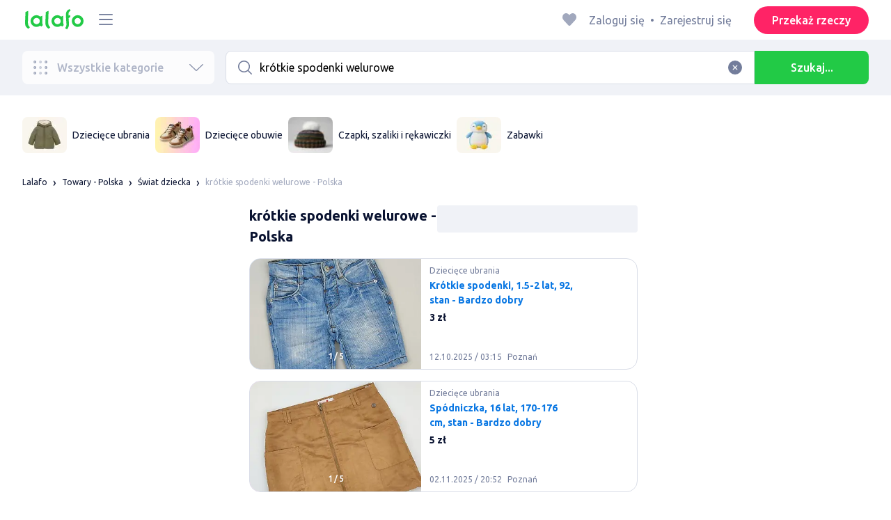

--- FILE ---
content_type: text/html; charset=utf-8
request_url: https://lalafo.pl/poland/swiat-dziecka/q-kr%C3%B3tkie-spodenki-welurowe
body_size: 53618
content:
<!DOCTYPE html><html><head><meta charSet="utf-8" data-next-head=""/><meta name="viewport" content="width=device-width, initial-scale=1, shrink-to-fit=no, maximum-scale=1" data-next-head=""/><link rel="icon" type="image/png" sizes="32x32" href="/favicons/favicon-32x32.png" data-next-head=""/><link rel="icon" type="image/png" sizes="16x16" href="/favicons/favicon-16x16.png" data-next-head=""/><link rel="preload" as="image" imageSrcSet="/_next/image?url=%2Flogo-green.svg&amp;w=96&amp;q=75 1x, /_next/image?url=%2Flogo-green.svg&amp;w=256&amp;q=75 2x" data-next-head=""/><link rel="preload" as="image" imageSrcSet="/_next/image?url=https%3A%2F%2Fimg5.lalafo.com%2Fi%2Fpromo-label%2Fe0%2F53%2Fda%2F230d4897f0c8701681f585eea5.webp&amp;w=64&amp;q=75 1x, /_next/image?url=https%3A%2F%2Fimg5.lalafo.com%2Fi%2Fpromo-label%2Fe0%2F53%2Fda%2F230d4897f0c8701681f585eea5.webp&amp;w=128&amp;q=75 2x" data-next-head=""/><link rel="preload" as="image" imageSrcSet="/_next/image?url=https%3A%2F%2Fimg5.lalafo.com%2Fi%2Fpromo-label%2Fa5%2Fda%2F89%2Fd2b7d53998dd6830b470c7464f.webp&amp;w=64&amp;q=75 1x, /_next/image?url=https%3A%2F%2Fimg5.lalafo.com%2Fi%2Fpromo-label%2Fa5%2Fda%2F89%2Fd2b7d53998dd6830b470c7464f.webp&amp;w=128&amp;q=75 2x" data-next-head=""/><link rel="preload" as="image" imageSrcSet="/_next/image?url=https%3A%2F%2Fimg5.lalafo.com%2Fi%2Fposters%2Foriginal%2Fdc%2F21%2F4a%2F06c3d93b3dc551cba0dff97a4c.jpeg&amp;w=64&amp;q=75 1x, /_next/image?url=https%3A%2F%2Fimg5.lalafo.com%2Fi%2Fposters%2Foriginal%2Fdc%2F21%2F4a%2F06c3d93b3dc551cba0dff97a4c.jpeg&amp;w=128&amp;q=75 2x" data-next-head=""/><link rel="preload" as="image" imageSrcSet="/_next/image?url=https%3A%2F%2Fimg5.lalafo.com%2Fi%2Fpromo-label%2F3d%2Fe8%2F12%2Fd2ec09aa70e28a44658b633bec.webp&amp;w=64&amp;q=75 1x, /_next/image?url=https%3A%2F%2Fimg5.lalafo.com%2Fi%2Fpromo-label%2F3d%2Fe8%2F12%2Fd2ec09aa70e28a44658b633bec.webp&amp;w=128&amp;q=75 2x" data-next-head=""/><title data-next-head="">krótkie spodenki welurowe: Polska ᐈ Świat dziecka ▷ 1007 rzeczy ➤ lalafo.pl</title><meta name="description" content="➡ krótkie spodenki welurowe ➤ Świat dziecka ▷ Polska &amp;#12304;1007 rzeczy&amp;#12305; ️ᐉ Niskie ceny na rzeczy i darmowy zwrot ✅ krótkie spodenki welurowe: Świat dziecka ▷ Polska ⏩ Bezpieczne zakupy na lalafo.pl❗" data-next-head=""/><meta name="google-site-verification" content="0oGsXtwYzEjIpUCf_vSsRLsJ0hUki_xyNMv3ktwHaFE" data-next-head=""/><meta name="facebook-domain-verification" content="6o9r3taagwksp446v83yrkzzd0odhf" data-next-head=""/><meta name="robots" content="all" data-next-head=""/><meta property="og:title" content="krótkie spodenki welurowe: Polska ᐈ Świat dziecka ▷ 1007 rzeczy ➤ lalafo.pl" data-next-head=""/><meta property="og:description" content="➡ krótkie spodenki welurowe ➤ Świat dziecka ▷ Polska &amp;#12304;1007 rzeczy&amp;#12305; ️ᐉ Niskie ceny na rzeczy i darmowy zwrot ✅ krótkie spodenki welurowe: Świat dziecka ▷ Polska ⏩ Bezpieczne zakupy na lalafo.pl❗" data-next-head=""/><meta property="og:site_name" content="Lalafo" data-next-head=""/><meta property="og:url" content="https://lalafo.pl/poland/swiat-dziecka/q-kr%C3%B3tkie-spodenki-welurowe" data-next-head=""/><meta property="og:image" content="/images/lalafo-logo.png" data-next-head=""/><meta property="og:type" content="website" data-next-head=""/><meta property="al:ios:url" content="https://lalafo.pl/poland/swiat-dziecka/q-kr%C3%B3tkie-spodenki-welurowe" data-next-head=""/><meta property="al:ios:app_store_id" content="1063347253" data-next-head=""/><meta property="al:android:url" content="https://lalafo.pl/poland/swiat-dziecka/q-kr%C3%B3tkie-spodenki-welurowe" data-next-head=""/><meta property="al:android:package" content="com.lalafo" data-next-head=""/><link href="https://lalafo.pl/poland/swiat-dziecka/q-krótkie-spodenki-welurowe" rel="canonical" data-next-head=""/><link rel="alternate" hrefLang="uk-PL" href="https://lalafo.pl/uk/swiat-dziecka/q-kr%C3%B3tkie-spodenki-welurowe" data-next-head=""/><link rel="alternate" hrefLang="en-PL" href="https://lalafo.pl/en/swiat-dziecka/q-kr%C3%B3tkie-spodenki-welurowe" data-next-head=""/><link rel="alternate" hrefLang="pl" href="https://lalafo.pl/swiat-dziecka/q-kr%C3%B3tkie-spodenki-welurowe" data-next-head=""/><link rel="preload" as="image" imageSrcSet="/_next/image?url=%2Flogo-gray.svg&amp;w=96&amp;q=75 1x, /_next/image?url=%2Flogo-gray.svg&amp;w=256&amp;q=75 2x" data-next-head=""/><link rel="preload" href="/_next/static/media/4b1cfd3867993fed-s.p.woff2" as="font" type="font/woff2" crossorigin="anonymous" data-next-font="size-adjust"/><link rel="preload" href="/_next/static/media/77f5a85cac4ea515-s.p.woff2" as="font" type="font/woff2" crossorigin="anonymous" data-next-font="size-adjust"/><link rel="preload" href="/_next/static/media/eeeb642bd71d217b-s.p.woff2" as="font" type="font/woff2" crossorigin="anonymous" data-next-font="size-adjust"/><link rel="preload" href="/_next/static/media/70d2fd2b9078a5a3-s.p.woff2" as="font" type="font/woff2" crossorigin="anonymous" data-next-font="size-adjust"/><link rel="preload" href="/_next/static/media/e8773fdd4b7ad26f-s.p.woff2" as="font" type="font/woff2" crossorigin="anonymous" data-next-font="size-adjust"/><link rel="preload" href="/_next/static/media/23822ac40846484b-s.p.woff2" as="font" type="font/woff2" crossorigin="anonymous" data-next-font="size-adjust"/><link rel="preload" href="/_next/static/media/12a3e8885b69eb86-s.p.woff2" as="font" type="font/woff2" crossorigin="anonymous" data-next-font="size-adjust"/><link rel="preload" href="/_next/static/media/3ecd40fce058ee61-s.p.woff2" as="font" type="font/woff2" crossorigin="anonymous" data-next-font="size-adjust"/><link rel="preload" href="/_next/static/media/854d2e4705543874-s.p.woff2" as="font" type="font/woff2" crossorigin="anonymous" data-next-font="size-adjust"/><link rel="preload" href="/_next/static/media/b188519314c42064-s.p.woff2" as="font" type="font/woff2" crossorigin="anonymous" data-next-font="size-adjust"/><link rel="preload" href="/_next/static/media/b664222af7dcc13c-s.p.woff2" as="font" type="font/woff2" crossorigin="anonymous" data-next-font="size-adjust"/><link rel="preload" href="/_next/static/media/33a864272e2b3e97-s.p.woff2" as="font" type="font/woff2" crossorigin="anonymous" data-next-font="size-adjust"/><link rel="preload" href="/_next/static/media/07fccecd6728972a-s.p.woff2" as="font" type="font/woff2" crossorigin="anonymous" data-next-font="size-adjust"/><link rel="preload" href="/_next/static/media/46bdd75a3ff56824-s.p.woff2" as="font" type="font/woff2" crossorigin="anonymous" data-next-font="size-adjust"/><link rel="preload" href="/_next/static/css/9ddb18964f3a708c.css" as="style"/><link rel="stylesheet" href="/_next/static/css/9ddb18964f3a708c.css" data-n-g=""/><link rel="preload" href="/_next/static/css/a5fbe23767d5ff07.css" as="style"/><link rel="stylesheet" href="/_next/static/css/a5fbe23767d5ff07.css" data-n-p=""/><link rel="preload" href="/_next/static/css/68c75183f4c5c6ee.css" as="style"/><link rel="stylesheet" href="/_next/static/css/68c75183f4c5c6ee.css" data-n-p=""/><link rel="preload" href="/_next/static/css/fee30bd560998f46.css" as="style"/><link rel="stylesheet" href="/_next/static/css/fee30bd560998f46.css" data-n-p=""/><link rel="preload" href="/_next/static/css/164cb245e3176f55.css" as="style"/><link rel="stylesheet" href="/_next/static/css/164cb245e3176f55.css" data-n-p=""/><noscript data-n-css=""></noscript><script defer="" nomodule="" src="/_next/static/chunks/polyfills-42372ed130431b0a.js"></script><script src="/_next/static/chunks/webpack-b8d38cea7b98459c.js" defer=""></script><script src="/_next/static/chunks/framework-35ed57db78f589bd.js" defer=""></script><script src="/_next/static/chunks/main-72ede26f42b9444c.js" defer=""></script><script src="/_next/static/chunks/pages/_app-8e4e18e27e8791ad.js" defer=""></script><script src="/_next/static/chunks/4092-106b393b81d68b57.js" defer=""></script><script src="/_next/static/chunks/1130-1d5bacb0d9b83c6c.js" defer=""></script><script src="/_next/static/chunks/1921-3975e7a3e31fff8a.js" defer=""></script><script src="/_next/static/chunks/9357-1623c0144ceaf002.js" defer=""></script><script src="/_next/static/chunks/290-c3ef7f8b3446a4ae.js" defer=""></script><script src="/_next/static/chunks/7878-bc600dc589421afb.js" defer=""></script><script src="/_next/static/chunks/3992-0ae92db311b8ca4c.js" defer=""></script><script src="/_next/static/chunks/3325-88fc9a7808898d8a.js" defer=""></script><script src="/_next/static/chunks/5472-cc344e03526628e6.js" defer=""></script><script src="/_next/static/chunks/1786-234914d4743e50af.js" defer=""></script><script src="/_next/static/chunks/6151-e82e8ea6d1c1309f.js" defer=""></script><script src="/_next/static/chunks/5197-a323fdc46e9b746b.js" defer=""></script><script src="/_next/static/chunks/6677-147ca619ffdcab53.js" defer=""></script><script src="/_next/static/chunks/2218-8f10efd504cad217.js" defer=""></script><script src="/_next/static/chunks/2531-e2b11cf3145feeb9.js" defer=""></script><script src="/_next/static/chunks/2550-3567d2b126f57705.js" defer=""></script><script src="/_next/static/chunks/4592-162a1e6173b993a5.js" defer=""></script><script src="/_next/static/chunks/7067-84cc66af89462b5e.js" defer=""></script><script src="/_next/static/chunks/9597-f7b0560565591842.js" defer=""></script><script src="/_next/static/chunks/7832-9354541bc47d9c26.js" defer=""></script><script src="/_next/static/chunks/pages/%5Blang%5D/%5Bcity%5D/%5B...categoryParams%5D-3b54c4556bc940b2.js" defer=""></script><script src="/_next/static/fcdYon1gaqyWfc-FrbWG2/_buildManifest.js" defer=""></script><script src="/_next/static/fcdYon1gaqyWfc-FrbWG2/_ssgManifest.js" defer=""></script></head><body><div id="__next"><style>
#nprogress {
  pointer-events: none;
}

#nprogress .bar {
  background: var(--primaryGreen);

  position: fixed;
  z-index: 99999;
  top: 0;
  left: 0;

  width: 100%;
  height: 2px;
}

/* Fancy blur effect */
#nprogress .peg {
  display: block;
  position: absolute;
  right: 0px;
  width: 100px;
  height: 100%;
  box-shadow: 0 0 10px var(--primaryGreen), 0 0 5px var(--primaryGreen);
  opacity: 1.0;

  -webkit-transform: rotate(3deg) translate(0px, -4px);
      -ms-transform: rotate(3deg) translate(0px, -4px);
          transform: rotate(3deg) translate(0px, -4px);
}

/* Remove these to get rid of the spinner */
#nprogress .spinner {
  display: block;
  position: fixed;
  z-index: 1031;
  top: 15px;
  bottom: auto;
  right: 15px;
  left: auto;
}

#nprogress .spinner-icon {
  width: 18px;
  height: 18px;
  box-sizing: border-box;

  border: solid 2px transparent;
  border-top-color: var(--primaryGreen);
  border-left-color: var(--primaryGreen);
  border-radius: 50%;

  -webkit-animation: nprogress-spinner 400ms linear infinite;
          animation: nprogress-spinner 400ms linear infinite;
}

.nprogress-custom-parent {
  overflow: hidden;
  position: relative;
}

.nprogress-custom-parent #nprogress .spinner,
.nprogress-custom-parent #nprogress .bar {
  position: absolute;
}

@-webkit-keyframes nprogress-spinner {
  0%   { -webkit-transform: rotate(0deg); }
  100% { -webkit-transform: rotate(360deg); }
}
@keyframes nprogress-spinner {
  0%   { transform: rotate(0deg); }
  100% { transform: rotate(360deg); }
}
</style><div class="desktop 
  __variable_9ca99e
  __variable_57abe2
"><div class="RootLayout_pageContainer__5C45t "><header class="Header_mainHeaderHeightContainer__ctqLr"><section class="Header_mainHeaderContainer__dNkcB"><div class="Header_mainHeader__HhfhK container"><div class="Header_mainHeaderLeftBar__6o8r2"><div class="Header_logoContainer__r5Brp"><a href="/"><img alt="" width="92" height="30" decoding="async" data-nimg="1" style="color:transparent" srcSet="/_next/image?url=%2Flogo-green.svg&amp;w=96&amp;q=75 1x, /_next/image?url=%2Flogo-green.svg&amp;w=256&amp;q=75 2x" src="/_next/image?url=%2Flogo-green.svg&amp;w=256&amp;q=75"/></a></div><div class="HeaderDropdownMenu_headerDropdownMenuWrap__c16l2"><div><div class="LFDropdownMenu LFDropdownMenu_LFDropdownMenu__Wf9sF  "><span><span tabindex="0" class="LFIcon LFIcon_LFIcon__MyeLS LFIcon_primary__6yayE LFIcon_size-24__zGWmQ  LFIconMenu "><svg viewBox="0 0 24 24" fill="none" xmlns="http://www.w3.org/2000/svg"><path d="M2 19.1111C2 18.6202 2.3731 18.2222 2.83333 18.2222H21.1667C21.6269 18.2222 22 18.6202 22 19.1111C22 19.602 21.6269 20 21.1667 20H2.83333C2.3731 20 2 19.602 2 19.1111Z" fill="#737d9b"></path><path d="M2 12C2 11.5091 2.3731 11.1111 2.83333 11.1111H21.1667C21.6269 11.1111 22 11.5091 22 12C22 12.4909 21.6269 12.8889 21.1667 12.8889H2.83333C2.3731 12.8889 2 12.4909 2 12Z" fill="#737d9b"></path><path d="M2 4.88889C2 4.39797 2.3731 4 2.83333 4H21.1667C21.6269 4 22 4.39797 22 4.88889C22 5.37981 21.6269 5.77778 21.1667 5.77778H12H2.83333C2.3731 5.77778 2 5.37981 2 4.88889Z" fill="#737d9b"></path></svg></span></span><div class="containerMenu LFDropdownMenu_containerMenu__uS65y "><div class="HeaderDropdownMenu_headerDropdownContainer__4Ipyc HeaderDropdownMenu_largeMenu__F9gqn"><div class="HeaderDropdownMenu_languageWrapper__SFDhi"><div><div class="LFDropdownLinksList LFDropdownLinksList_LFDropdownLinksList__EtH7U   undefined LFDropdownLinksList_withIcon__32R5Y LFDropdownLinksList_langStyle__6jgxH"><div class="LFDropdownLinksList_titleWrap__RnkAQ"><p class="LFParagraph LFParagraph_LFParagraph__7Blf1 LFParagraph_size-14__twCik  LFDropdownLinksList_title__F2nwL" style="color:#0a1331"><span class="LFDropdownLinksList_titleText__Qywko"><span tabindex="0" class="LFIcon LFIcon_LFIcon__MyeLS LFIcon_primary__6yayE LFIcon_size-16__xxAv8  LFIconGlobe undefined size-16 "><svg viewBox="0 0 14 14" fill="none" xmlns="http://www.w3.org/2000/svg"><path d="M6.99964 1.33301C6.99981 1.33301 6.99953 1.33301 6.99964 1.33301V1.33301Z" fill="#737d9b"></path><path fill-rule="evenodd" clip-rule="evenodd" d="M13.6668 6.99967C13.6668 10.6816 10.6821 13.6663 7.00016 13.6663C3.31826 13.6663 0.333496 10.6816 0.333496 6.99967C0.333496 3.31778 3.31826 0.333008 7.00016 0.333008C10.6821 0.333008 13.6668 3.31778 13.6668 6.99967ZM7.00064 12.6663C7.0097 12.6663 7.115 12.6632 7.31159 12.4553C7.51482 12.2404 7.74391 11.8758 7.9573 11.3423C7.99607 11.2454 8.03367 11.1446 8.06999 11.04C7.72486 11.0141 7.36403 10.9997 6.98864 10.9997C6.62139 10.9997 6.26806 11.0135 5.92976 11.0383C5.96626 11.1435 6.00405 11.2449 6.04302 11.3423C6.25642 11.8758 6.48551 12.2404 6.68873 12.4553C6.88541 12.6633 6.99072 12.6663 6.99969 12.6663M10.5182 11.4423C9.93777 11.9026 9.26505 12.2515 8.53232 12.4568C8.74093 12.09 8.92756 11.6504 9.08629 11.1528C9.61399 11.2308 10.0932 11.3323 10.5182 11.4423ZM11.3457 10.6369C10.7868 10.4662 10.1145 10.3002 9.34431 10.1805C9.51995 9.37318 9.63081 8.46503 9.65944 7.49967H12.6451C12.5411 8.68868 12.07 9.77243 11.3457 10.6369ZM12.6451 6.49967H9.65944C9.63081 5.53431 9.51995 4.62616 9.34431 3.81886C10.1145 3.69913 10.7868 3.53318 11.3457 3.36248C12.07 4.22691 12.5411 5.31066 12.6451 6.49967ZM10.5182 2.55701C10.0932 2.66709 9.61398 2.76859 9.08628 2.84655C8.92755 2.34889 8.74092 1.9093 8.53232 1.54257C9.26505 1.74787 9.93776 2.09677 10.5182 2.55701ZM6.99964 1.33301C6.9903 1.33305 6.88502 1.33646 6.68873 1.54402C6.48551 1.75891 6.25642 2.12353 6.04302 2.65702C6.00405 2.75444 5.96626 2.85585 5.92976 2.96104C6.26807 2.98583 6.62139 2.99966 6.98864 2.99966C7.36402 2.99966 7.72486 2.98521 8.06999 2.95938C8.03366 2.85478 7.99607 2.75393 7.9573 2.65702C7.74391 2.12353 7.51482 1.75891 7.31159 1.54402C7.11179 1.33274 7.00565 1.33299 6.99964 1.33301C6.99953 1.33301 6.99981 1.33301 6.99964 1.33301ZM3.47649 2.56151C4.05819 2.09905 4.73289 1.74854 5.468 1.54257C5.25895 1.9101 5.07196 2.3508 4.91301 2.84979C4.38382 2.77246 3.9031 2.67137 3.47649 2.56151ZM2.64997 3.36807C1.92832 4.23159 1.45898 5.31323 1.35525 6.49967H4.34088C4.36947 5.53569 4.48006 4.62875 4.65527 3.82231C3.88415 3.70363 3.21057 3.53845 2.64997 3.36807ZM1.35525 7.49967C1.45898 8.68612 1.92832 9.76776 2.64996 10.6313C3.21057 10.4609 3.88414 10.2957 4.65527 10.177C4.48006 9.37059 4.36947 8.46366 4.34088 7.49967H1.35525ZM3.47648 11.4378C4.05819 11.9003 4.73289 12.2508 5.46801 12.4568C5.25895 12.0893 5.07196 11.6485 4.91301 11.1496C4.38382 11.2269 3.90309 11.328 3.47648 11.4378ZM6.98864 9.99967C6.52201 9.99967 6.07616 10.0206 5.65299 10.0573C5.48297 9.30602 5.37096 8.43884 5.34134 7.49967H8.65898C8.62934 8.43966 8.51716 9.30754 8.34689 10.0592C7.917 10.0213 7.46357 9.99967 6.98864 9.99967ZM8.65898 6.49967H5.34134C5.37096 5.5605 5.48297 4.69332 5.653 3.94208C6.07616 3.97876 6.52201 3.99966 6.98864 3.99966C7.46357 3.99966 7.917 3.97801 8.34688 3.94011C8.51716 4.6918 8.62934 5.55968 8.65898 6.49967Z" fill="#737d9b"></path></svg></span>Polski</span><span tabindex="0" class="LFIcon LFIcon_LFIcon__MyeLS LFIcon_primary__6yayE LFIcon_size-12__fDpe0  LFIconArrowDown "><svg viewBox="0 0 24 24" fill="none" xmlns="http://www.w3.org/2000/svg"><path fill-rule="evenodd" clip-rule="evenodd" d="M11.1778 16.6758C11.6319 17.1081 12.3681 17.1081 12.8222 16.6758L21.7957 8.13375C22.0681 7.87439 22.0681 7.45388 21.7957 7.19452C21.5232 6.93516 21.0815 6.93516 20.809 7.19452L12 15.58L3.191 7.19452C2.91855 6.93516 2.4768 6.93516 2.20434 7.19452C1.93189 7.45388 1.93189 7.87439 2.20434 8.13375L11.1778 16.6758Z" fill="#737d9b"></path></svg></span></p></div><ul class="LFDropdownLinksList_list__VYRAi"><li class=""><a href="https://lalafo.pl/uk" class="LFDropdownLinksList_listItemLink__CWM_6"><span class="LFDropdownLinksList_itemLabel__ZVZnP">Українська</span></a></li><li class=""><a href="https://lalafo.pl/en" class="LFDropdownLinksList_listItemLink__CWM_6"><span class="LFDropdownLinksList_itemLabel__ZVZnP">English</span></a></li><li class="LFDropdownLinksList_selected__SDpwb"><a href="https://lalafo.pl" class="LFDropdownLinksList_listItemLink__CWM_6"><span class="LFDropdownLinksList_itemLabel__ZVZnP">Polski</span><span tabindex="0" class="LFIcon LFIcon_LFIcon__MyeLS LFIcon_primary__6yayE LFIcon_size-16__xxAv8  LFIconCheck "><svg viewBox="0 0 24 24" fill="none" xmlns="http://www.w3.org/2000/svg"><path fill-rule="evenodd" clip-rule="evenodd" d="M9.28616 13.7998L7.09412 11.6796C6.51468 11.1192 5.59713 11.1129 5.01009 11.6654C4.38271 12.2559 4.37591 13.2508 4.99518 13.8497L9.28616 18L19.0105 8.59453C19.6296 7.99574 19.6296 7.00321 19.0105 6.40443C18.4188 5.83214 17.4795 5.83337 16.8893 6.40721L9.28616 13.7998Z" fill="#22ca46"></path></svg></span></a></li></ul></div></div></div><ul class="MenuList_menuList__vey9V"><li class="MenuSection_menuSectionItem__5PwY3"><span class="LFCaption LFCaption_LFCaption__Q4aKz LFCaption_size-14__Fc_bm " style="color:#0a1331">Informacje prawne</span><span tabindex="0" class="LFIcon LFIcon_LFIcon__MyeLS LFIcon_primary__6yayE LFIcon_size-12__fDpe0  LFIconArrowRight "><svg viewBox="0 0 24 24" fill="none" xmlns="http://www.w3.org/2000/svg"><path fill-rule="evenodd" clip-rule="evenodd" d="M16.6758 12.8222C17.1081 12.3681 17.1081 11.6319 16.6758 11.1778L8.13375 2.20434C7.87439 1.93189 7.45388 1.93189 7.19452 2.20434C6.93516 2.4768 6.93516 2.91854 7.19452 3.191L15.58 12L7.19452 20.809C6.93516 21.0815 6.93516 21.5232 7.19452 21.7957C7.45388 22.0681 7.87439 22.0681 8.13375 21.7957L16.6758 12.8222Z" fill="#737d9b"></path></svg></span></li><li class="MenuItem_menuItem__fwWbK"><a href="https://lalafo.pl/page/about-us"><span class="LFCaption LFCaption_LFCaption__Q4aKz LFCaption_size-14__Fc_bm " style="color:#0a1331">O firmie</span></a></li><li class="MenuItem_menuItem__fwWbK"><a href="https://lalafo.pl/page/contacts"><span class="LFCaption LFCaption_LFCaption__Q4aKz LFCaption_size-14__Fc_bm " style="color:#0a1331">Kontakt</span></a></li></ul><div class="MenuList_mainHeaderButtonWrap__isCKH"><div class="DonateButtons_donateItemButtonWrap__8eF6B"><button class="LFButton LFButton_LFButton__cJp8r LFButton_medium__WfNI9 LFButton_primary-pink__f3D_I  " type="button">Przekaż rzeczy</button></div></div></div><ul class="SocialList_mainSocialList__jNmQK HeaderDropdownMenu_socialList__g2AZO"><li class="SocialList_mainSocialListItem__qv4LN"><a href="https://www.facebook.com/lalafopl" class="SocialList_socialItemLink__CSfDO SocialList_facebook__NtluI" target="_blank" rel="noopener noreferrer"><span tabindex="0" class="LFIcon LFIcon_LFIcon__MyeLS LFIcon_primary__6yayE LFIcon_size-16__xxAv8  LFIconFacebookMono undefined size-16 #737d9b "><svg viewBox="0 0 16 16" fill="none" xmlns="http://www.w3.org/2000/svg"><path fill-rule="evenodd" clip-rule="evenodd" d="M6.25124 15H8.7525V8.00342H10.6289L11 5.81724H8.7525V4.23307C8.7525 3.72238 9.07675 3.18618 9.54017 3.18618H10.8175V1H9.25208V1.0098C6.8027 1.10033 6.29946 2.54498 6.25582 4.06242H6.25124V5.81724H5V8.00342H6.25124V15Z" fill="#737d9b"></path></svg></span><p class="LFParagraph LFParagraph_LFParagraph__7Blf1 LFParagraph_size-14__twCik  ">Facebook</p></a></li><li class="SocialList_mainSocialListItem__qv4LN"><a href="https://www.instagram.com/lalafopl" class="SocialList_socialItemLink__CSfDO SocialList_instagram__Ls_4l" target="_blank" rel="noopener noreferrer"><span tabindex="0" class="LFIcon LFIcon_LFIcon__MyeLS LFIcon_primary__6yayE LFIcon_size-16__xxAv8  LFIconInstagramMono undefined size-16 #737d9b "><svg viewBox="0 0 16 16" fill="none" xmlns="http://www.w3.org/2000/svg"><path fill-rule="evenodd" clip-rule="evenodd" d="M8.00083 0.666626C6.0092 0.666626 5.75947 0.675068 4.97729 0.710756C4.19674 0.746357 3.66366 0.870336 3.1972 1.05163C2.71497 1.23901 2.30601 1.48976 1.8983 1.89744C1.49062 2.30515 1.23986 2.71412 1.05249 3.19635C0.87119 3.6628 0.747212 4.19589 0.711611 4.97644C0.675922 5.75861 0.66748 6.00835 0.66748 7.99997C0.66748 9.99157 0.675922 10.2413 0.711611 11.0235C0.747212 11.804 0.87119 12.3371 1.05249 12.8036C1.23986 13.2858 1.49062 13.6948 1.8983 14.1025C2.30601 14.5102 2.71497 14.7609 3.1972 14.9483C3.66366 15.1296 4.19674 15.2536 4.97729 15.2892C5.75947 15.3249 6.0092 15.3333 8.00083 15.3333C9.99243 15.3333 10.2422 15.3249 11.0243 15.2892C11.8049 15.2536 12.338 15.1296 12.8044 14.9483C13.2867 14.7609 13.6956 14.5102 14.1033 14.1025C14.511 13.6948 14.7618 13.2858 14.9492 12.8036C15.1304 12.3371 15.2544 11.804 15.29 11.0235C15.3257 10.2413 15.3341 9.99157 15.3341 7.99997C15.3341 6.00835 15.3257 5.75861 15.29 4.97644C15.2544 4.19589 15.1304 3.6628 14.9492 3.19635C14.7618 2.71412 14.511 2.30515 14.1033 1.89744C13.6956 1.48976 13.2867 1.23901 12.8044 1.05163C12.338 0.870336 11.8049 0.746357 11.0243 0.710756C10.2422 0.675068 9.99243 0.666626 8.00083 0.666626ZM8.00099 1.99997C9.95514 1.99997 10.1866 2.00744 10.9584 2.04265C11.6719 2.07518 12.0594 2.19441 12.3173 2.29464C12.6589 2.4274 12.9027 2.586 13.1588 2.84212C13.4149 3.0982 13.5735 3.34201 13.7063 3.68362C13.8065 3.94151 13.9258 4.32903 13.9583 5.0426C13.9935 5.81432 14.001 6.0458 14.001 7.99998C14.001 9.95414 13.9935 10.1856 13.9583 10.9573C13.9258 11.6709 13.8065 12.0584 13.7063 12.3163C13.5735 12.6579 13.4149 12.9017 13.1588 13.1578C12.9027 13.4139 12.6589 13.5725 12.3173 13.7053C12.0594 13.8055 11.6719 13.9248 10.9584 13.9573C10.1867 13.9925 9.95529 14 8.00099 14C6.04667 14 5.81524 13.9925 5.0436 13.9573C4.33004 13.9248 3.94252 13.8055 3.68463 13.7053C3.34301 13.5725 3.09921 13.4139 2.84312 13.1578C2.58703 12.9017 2.42841 12.6579 2.29565 12.3163C2.19542 12.0584 2.07619 11.6709 2.04365 10.9573C2.00844 10.1856 2.00098 9.95414 2.00098 7.99998C2.00098 6.0458 2.00844 5.81432 2.04365 5.0426C2.07619 4.32903 2.19542 3.94151 2.29565 3.68362C2.42841 3.34201 2.587 3.0982 2.84312 2.84212C3.09921 2.586 3.34301 2.4274 3.68463 2.29464C3.94252 2.19441 4.33004 2.07518 5.0436 2.04265C5.81533 2.00744 6.04681 1.99997 8.00099 1.99997ZM8.00083 11.3333C6.15985 11.3333 4.66748 9.84093 4.66748 7.99998C4.66748 6.15901 6.15985 4.66664 8.00083 4.66664C9.84177 4.66664 11.3341 6.15901 11.3341 7.99998C11.3341 9.84093 9.84177 11.3333 8.00083 11.3333ZM8.0005 9.99997C6.89591 9.99997 6.00049 9.10454 6.00049 7.99998C6.00049 6.89539 6.89591 5.99997 8.0005 5.99997C9.10506 5.99997 10.0005 6.89539 10.0005 7.99998C10.0005 9.10454 9.10506 9.99997 8.0005 9.99997ZM11.667 5.3333C12.2193 5.3333 12.667 4.88561 12.667 4.33332C12.667 3.78103 12.2193 3.3333 11.667 3.3333C11.1147 3.3333 10.667 3.78103 10.667 4.33332C10.667 4.88561 11.1147 5.3333 11.667 5.3333Z" fill="#737d9b"></path></svg></span><p class="LFParagraph LFParagraph_LFParagraph__7Blf1 LFParagraph_size-14__twCik  ">Instagram</p></a></li></ul></div></div></div></div></div><div class="RightBarDefault_rightBarDefaultContainer__cS9Rm"><ul class="RightBarDefault_headerList__wA__O"><li class="RightBarDefault_headerListItem__sRRUG"><span tabindex="0" class="LFIcon LFIcon_LFIcon__MyeLS LFIcon_primary__6yayE LFIcon_size-24__zGWmQ  LFIconHeart  size-24 var(--neutralMediumGrey) "><svg width="16" height="16" viewBox="0 0 16 16" fill="none" xmlns="http://www.w3.org/2000/svg"><path fill-rule="evenodd" clip-rule="evenodd" d="M13.6385 3.11717C14.2968 3.83213 14.6666 4.80202 14.6666 5.81337C14.6666 6.82471 14.2968 7.7946 13.6385 8.50956L8.98197 13.5694C8.95632 13.5973 8.92949 13.6241 8.90155 13.6497C8.35911 14.1465 7.51566 14.1106 7.01764 13.5694L2.3611 8.50956C0.990719 7.02049 0.990719 4.60624 2.3611 3.11717C3.73147 1.6281 5.9533 1.6281 7.32367 3.11717L7.99981 3.85187L8.67594 3.11717C9.33392 2.40188 10.2265 2 11.1572 2C12.088 2 12.9806 2.40188 13.6385 3.11717Z" fill="var(--neutralMediumGrey)"></path></svg></span></li></ul><div class="HeaderUserMenu_mainHeaderUserMenu__X3P0l"><div><p class="LFParagraph LFParagraph_LFParagraph__7Blf1 LFParagraph_size-16__SrXOu  GuestMenu_guestMenu__PZA3_">Zaloguj się<span class="GuestMenu_dotSpreader__1X6M3">•</span>Zarejestruj się</p></div></div><button class="LFButton LFButton_LFButton__cJp8r LFButton_medium__WfNI9 LFButton_primary-pink__f3D_I  RightBarDefault_headerSellButton__yCyal" type="button">Przekaż rzeczy</button></div></div></section></header><div class="RootLayout_page__7duUv "><div class="ListingDesktop_listingDesktopContainer__JqVWx"><section class="NavigationBar_navigationBarContainer__q1Tmr"><div class="container NavigationBar_navigationBar__PEI45"><div class="AllCategoriesButton_allCategoriesButtonContainer__G_p1x"><button class="AllCategoriesButton_allCategoriesButton__FrS5g " type="button" disabled=""><span tabindex="0" class="LFIcon LFIcon_LFIcon__MyeLS LFIcon_primary__6yayE LFIcon_size-24__zGWmQ  LFIconCategories  size-24 "><svg xmlns="http://www.w3.org/2000/svg" width="32" height="32" viewBox="0 0 32 32" fill="none"><path fill-rule="evenodd" clip-rule="evenodd" d="M26.6667 29.3333C28.1394 29.3333 29.3333 28.1394 29.3333 26.6667C29.3333 25.1939 28.1394 24 26.6667 24C25.1939 24 24 25.1939 24 26.6667C24 28.1394 25.1939 29.3333 26.6667 29.3333Z" fill="url(#paint0_radial_539_1837)"></path><path fill-rule="evenodd" clip-rule="evenodd" d="M15.9997 29.3333C17.4724 29.3333 18.6663 28.1394 18.6663 26.6667C18.6663 25.1939 17.4724 24 15.9997 24C14.5269 24 13.333 25.1939 13.333 26.6667C13.333 28.1394 14.5269 29.3333 15.9997 29.3333Z" fill="url(#paint1_radial_539_1837)"></path><path fill-rule="evenodd" clip-rule="evenodd" d="M5.33317 29.3333C6.80593 29.3333 7.99984 28.1394 7.99984 26.6667C7.99984 25.1939 6.80593 24 5.33317 24C3.86041 24 2.6665 25.1939 2.6665 26.6667C2.6665 28.1394 3.86041 29.3333 5.33317 29.3333Z" fill="url(#paint2_radial_539_1837)"></path><path fill-rule="evenodd" clip-rule="evenodd" d="M26.6667 18.6666C28.1394 18.6666 29.3333 17.4727 29.3333 16C29.3333 14.5272 28.1394 13.3333 26.6667 13.3333C25.1939 13.3333 24 14.5272 24 16C24 17.4727 25.1939 18.6666 26.6667 18.6666Z" fill="url(#paint3_radial_539_1837)"></path><path fill-rule="evenodd" clip-rule="evenodd" d="M15.9997 18.6666C17.4724 18.6666 18.6663 17.4727 18.6663 16C18.6663 14.5272 17.4724 13.3333 15.9997 13.3333C14.5269 13.3333 13.333 14.5272 13.333 16C13.333 17.4727 14.5269 18.6666 15.9997 18.6666Z" fill="url(#paint4_radial_539_1837)"></path><path fill-rule="evenodd" clip-rule="evenodd" d="M5.33317 18.6666C6.80593 18.6666 7.99984 17.4727 7.99984 16C7.99984 14.5272 6.80593 13.3333 5.33317 13.3333C3.86041 13.3333 2.6665 14.5272 2.6665 16C2.6665 17.4727 3.86041 18.6666 5.33317 18.6666Z" fill="url(#paint5_radial_539_1837)"></path><path fill-rule="evenodd" clip-rule="evenodd" d="M26.6667 8.00002C28.1394 8.00002 29.3333 6.80611 29.3333 5.33335C29.3333 3.86059 28.1394 2.66669 26.6667 2.66669C25.1939 2.66669 24 3.86059 24 5.33335C24 6.80611 25.1939 8.00002 26.6667 8.00002Z" fill="url(#paint6_radial_539_1837)"></path><path fill-rule="evenodd" clip-rule="evenodd" d="M15.9997 8.00002C17.4724 8.00002 18.6663 6.80611 18.6663 5.33335C18.6663 3.86059 17.4724 2.66669 15.9997 2.66669C14.5269 2.66669 13.333 3.86059 13.333 5.33335C13.333 6.80611 14.5269 8.00002 15.9997 8.00002Z" fill="url(#paint7_radial_539_1837)"></path><path fill-rule="evenodd" clip-rule="evenodd" d="M5.33317 8.00002C6.80593 8.00002 7.99984 6.80611 7.99984 5.33335C7.99984 3.86059 6.80593 2.66669 5.33317 2.66669C3.86041 2.66669 2.6665 3.86059 2.6665 5.33335C2.6665 6.80611 3.86041 8.00002 5.33317 8.00002Z" fill="url(#paint8_radial_539_1837)"></path><defs><radialGradient id="paint0_radial_539_1837" cx="0" cy="0" r="1" gradientUnits="userSpaceOnUse" gradientTransform="translate(25.4815 26.6667) rotate(-180) scale(3.55556)"><stop stop-color="#C1C6D3"></stop><stop offset="1" stop-color="#737D9B"></stop></radialGradient><radialGradient id="paint1_radial_539_1837" cx="0" cy="0" r="1" gradientUnits="userSpaceOnUse" gradientTransform="translate(14.8145 26.3704) rotate(176.424) scale(4.74999)"><stop stop-color="#D9DDE7"></stop><stop offset="1" stop-color="#A1A8BD"></stop></radialGradient><radialGradient id="paint2_radial_539_1837" cx="0" cy="0" r="1" gradientUnits="userSpaceOnUse" gradientTransform="translate(4.14799 26.6667) rotate(-180) scale(3.55556)"><stop stop-color="#C1C6D3"></stop><stop offset="1" stop-color="#737D9B"></stop></radialGradient><radialGradient id="paint3_radial_539_1837" cx="0" cy="0" r="1" gradientUnits="userSpaceOnUse" gradientTransform="translate(25.4815 16) rotate(-180) scale(3.55556)"><stop stop-color="#C1C6D3"></stop><stop offset="1" stop-color="#737D9B"></stop></radialGradient><radialGradient id="paint4_radial_539_1837" cx="0" cy="0" r="1" gradientUnits="userSpaceOnUse" gradientTransform="translate(14.8145 15.7037) rotate(176.424) scale(4.74999)"><stop stop-color="#D9DDE7"></stop><stop offset="1" stop-color="#A1A8BD"></stop></radialGradient><radialGradient id="paint5_radial_539_1837" cx="0" cy="0" r="1" gradientUnits="userSpaceOnUse" gradientTransform="translate(4.14799 16) rotate(-180) scale(3.55556)"><stop stop-color="#C1C6D3"></stop><stop offset="1" stop-color="#737D9B"></stop></radialGradient><radialGradient id="paint6_radial_539_1837" cx="0" cy="0" r="1" gradientUnits="userSpaceOnUse" gradientTransform="translate(25.4815 5.33335) rotate(-180) scale(3.55556)"><stop stop-color="#C1C6D3"></stop><stop offset="1" stop-color="#737D9B"></stop></radialGradient><radialGradient id="paint7_radial_539_1837" cx="0" cy="0" r="1" gradientUnits="userSpaceOnUse" gradientTransform="translate(14.8145 5.03706) rotate(176.424) scale(4.74999)"><stop stop-color="#D9DDE7"></stop><stop offset="1" stop-color="#A1A8BD"></stop></radialGradient><radialGradient id="paint8_radial_539_1837" cx="0" cy="0" r="1" gradientUnits="userSpaceOnUse" gradientTransform="translate(4.14799 5.33335) rotate(-180) scale(3.55556)"><stop stop-color="#C1C6D3"></stop><stop offset="1" stop-color="#737D9B"></stop></radialGradient></defs></svg></span><div class="AllCategoriesButton_allCategoriesButtonContentContainer__iSL76"><p class="LFSubHeading LFSubHeading_LFSubHeading__bFlVS LFSubHeading_size-16__lhRfs LFSubHeading_weight-500__r2_fe ">Wszystkie kategorie</p><span tabindex="0" class="LFIcon LFIcon_LFIcon__MyeLS LFIcon_primary__6yayE LFIcon_size-24__zGWmQ  LFIconArrowDown "><svg viewBox="0 0 24 24" fill="none" xmlns="http://www.w3.org/2000/svg"><path fill-rule="evenodd" clip-rule="evenodd" d="M11.1778 16.6758C11.6319 17.1081 12.3681 17.1081 12.8222 16.6758L21.7957 8.13375C22.0681 7.87439 22.0681 7.45388 21.7957 7.19452C21.5232 6.93516 21.0815 6.93516 20.809 7.19452L12 15.58L3.191 7.19452C2.91855 6.93516 2.4768 6.93516 2.20434 7.19452C1.93189 7.45388 1.93189 7.87439 2.20434 8.13375L11.1778 16.6758Z" fill="#737d9b"></path></svg></span></div></button></div><div class="NavigationBar_searchInputContainer__64k9X"><div class="SearchInput_searchInputContainer__ciBd_"><span tabindex="0" class="LFIcon LFIcon_LFIcon__MyeLS LFIcon_primary__6yayE LFIcon_size-24__zGWmQ  LFIconSearch  size-24 "><svg xmlns="http://www.w3.org/2000/svg" viewBox="0 0 24 24" fill="none"><path fill-rule="evenodd" clip-rule="evenodd" d="M2 10.5333C2 5.8205 5.8205 2 10.5333 2C15.2462 2 19.0667 5.8205 19.0667 10.5333C19.0667 12.6017 18.3308 14.4981 17.1066 15.9752L21.7657 20.6343C22.0781 20.9467 22.0781 21.4533 21.7657 21.7657C21.4533 22.0781 20.9467 22.0781 20.6343 21.7657L15.9752 17.1066C14.4981 18.3308 12.6017 19.0667 10.5333 19.0667C5.8205 19.0667 2 15.2462 2 10.5333ZM10.5333 17.4667C6.70416 17.4667 3.6 14.3625 3.6 10.5333C3.6 6.70416 6.70416 3.6 10.5333 3.6C14.3625 3.6 17.4667 6.70416 17.4667 10.5333C17.4667 14.3625 14.3625 17.4667 10.5333 17.4667Z" fill="#737d9b"></path></svg></span><input type="text" class="SearchInput_searchInput___QxoV" placeholder="Szukaj w Świat dziecka" value="krótkie spodenki welurowe"/><span tabindex="0" class="LFIcon LFIcon_LFIcon__MyeLS LFIcon_primary__6yayE LFIcon_size-24__zGWmQ  LFIconCrossFilled "><svg viewBox="0 0 32 32" fill="none" xmlns="http://www.w3.org/2000/svg"><circle cx="16.0013" cy="16.0003" r="13.3333" fill="#737d9b"></circle><path d="M12.2305 12.2285L19.7729 19.771M12.2305 19.771L19.7729 12.2285" stroke="#ffffff" stroke-width="1.5" stroke-linecap="round"></path></svg></span><button type="button" class="SearchInput_searchInputButton__UQuOx"><p class="LFSubHeading LFSubHeading_LFSubHeading__bFlVS LFSubHeading_size-16__lhRfs LFSubHeading_weight-500__r2_fe " style="color:#ffffff">Szukaj...</p></button></div></div></div></section><div class="container"><div class="CategoryTabList_categoryTabListContainer__x0HcO "><nav class="CategoryTabList_categoryTabList__5JTwc "><a class="
        item_category
        
      " href="/poland/dzieciece-ubrania"><div class="CategoryTabSmall_categoryTabSmallContainer__d3ZW4"><img alt="Dziecięce ubrania" width="64" height="52" decoding="async" data-nimg="1" style="color:transparent" srcSet="/_next/image?url=https%3A%2F%2Fimg5.lalafo.com%2Fi%2Fpromo-label%2Fe0%2F53%2Fda%2F230d4897f0c8701681f585eea5.webp&amp;w=64&amp;q=75 1x, /_next/image?url=https%3A%2F%2Fimg5.lalafo.com%2Fi%2Fpromo-label%2Fe0%2F53%2Fda%2F230d4897f0c8701681f585eea5.webp&amp;w=128&amp;q=75 2x" src="/_next/image?url=https%3A%2F%2Fimg5.lalafo.com%2Fi%2Fpromo-label%2Fe0%2F53%2Fda%2F230d4897f0c8701681f585eea5.webp&amp;w=128&amp;q=75"/><div class="CategoryTabSmall_categoryTabSmallContent__YLoGP"><p class="LFParagraph LFParagraph_LFParagraph__7Blf1 LFParagraph_size-14__twCik  ">Dziecięce ubrania</p></div></div></a><a class="
        item_category
        
      " href="/poland/dzieciece-obuwie"><div class="CategoryTabSmall_categoryTabSmallContainer__d3ZW4"><img alt="Dziecięce obuwie" width="64" height="52" decoding="async" data-nimg="1" style="color:transparent" srcSet="/_next/image?url=https%3A%2F%2Fimg5.lalafo.com%2Fi%2Fpromo-label%2Fa5%2Fda%2F89%2Fd2b7d53998dd6830b470c7464f.webp&amp;w=64&amp;q=75 1x, /_next/image?url=https%3A%2F%2Fimg5.lalafo.com%2Fi%2Fpromo-label%2Fa5%2Fda%2F89%2Fd2b7d53998dd6830b470c7464f.webp&amp;w=128&amp;q=75 2x" src="/_next/image?url=https%3A%2F%2Fimg5.lalafo.com%2Fi%2Fpromo-label%2Fa5%2Fda%2F89%2Fd2b7d53998dd6830b470c7464f.webp&amp;w=128&amp;q=75"/><div class="CategoryTabSmall_categoryTabSmallContent__YLoGP"><p class="LFParagraph LFParagraph_LFParagraph__7Blf1 LFParagraph_size-14__twCik  ">Dziecięce obuwie</p></div></div></a><a class="
        item_category
        
      " href="/poland/dzieciece-ubrania/czapki-szaliki-i-rekawiczki"><div class="CategoryTabSmall_categoryTabSmallContainer__d3ZW4"><img alt="Czapki, szaliki i rękawiczki" width="64" height="52" decoding="async" data-nimg="1" style="color:transparent" srcSet="/_next/image?url=https%3A%2F%2Fimg5.lalafo.com%2Fi%2Fposters%2Foriginal%2Fdc%2F21%2F4a%2F06c3d93b3dc551cba0dff97a4c.jpeg&amp;w=64&amp;q=75 1x, /_next/image?url=https%3A%2F%2Fimg5.lalafo.com%2Fi%2Fposters%2Foriginal%2Fdc%2F21%2F4a%2F06c3d93b3dc551cba0dff97a4c.jpeg&amp;w=128&amp;q=75 2x" src="/_next/image?url=https%3A%2F%2Fimg5.lalafo.com%2Fi%2Fposters%2Foriginal%2Fdc%2F21%2F4a%2F06c3d93b3dc551cba0dff97a4c.jpeg&amp;w=128&amp;q=75"/><div class="CategoryTabSmall_categoryTabSmallContent__YLoGP"><p class="LFParagraph LFParagraph_LFParagraph__7Blf1 LFParagraph_size-14__twCik  ">Czapki, szaliki i rękawiczki</p></div></div></a><a class="
        item_category
        
      " href="/poland/zabawki"><div class="CategoryTabSmall_categoryTabSmallContainer__d3ZW4"><img alt="Zabawki" width="64" height="52" decoding="async" data-nimg="1" style="color:transparent" srcSet="/_next/image?url=https%3A%2F%2Fimg5.lalafo.com%2Fi%2Fpromo-label%2F3d%2Fe8%2F12%2Fd2ec09aa70e28a44658b633bec.webp&amp;w=64&amp;q=75 1x, /_next/image?url=https%3A%2F%2Fimg5.lalafo.com%2Fi%2Fpromo-label%2F3d%2Fe8%2F12%2Fd2ec09aa70e28a44658b633bec.webp&amp;w=128&amp;q=75 2x" src="/_next/image?url=https%3A%2F%2Fimg5.lalafo.com%2Fi%2Fpromo-label%2F3d%2Fe8%2F12%2Fd2ec09aa70e28a44658b633bec.webp&amp;w=128&amp;q=75"/><div class="CategoryTabSmall_categoryTabSmallContent__YLoGP"><p class="LFParagraph LFParagraph_LFParagraph__7Blf1 LFParagraph_size-14__twCik  ">Zabawki</p></div></div></a></nav></div><div class="ListingBreadcrumbs_listingBreadcrumbsContainer__quMbm"><ul class="ListingBreadcrumbs_listingBreadcrumbs__IBQtS"><li class="ListingBreadcrumbs_listingBreadcrumbsItem__pArkM"><a href="/"><span class="LFCaption LFCaption_LFCaption__Q4aKz LFCaption_size-12__J5Ipd ">Lalafo</span></a></li><li class="ListingBreadcrumbs_listingBreadcrumbsItem__pArkM"><a href="/poland"><span class="LFCaption LFCaption_LFCaption__Q4aKz LFCaption_size-12__J5Ipd ">Towary - Polska</span></a></li><li class="ListingBreadcrumbs_listingBreadcrumbsItem__pArkM"><a href="/poland/swiat-dziecka"><span class="LFCaption LFCaption_LFCaption__Q4aKz LFCaption_size-12__J5Ipd ">Świat dziecka</span></a></li><li class="ListingBreadcrumbs_listingBreadcrumbsItem__pArkM"><span class="LFCaption LFCaption_LFCaption__Q4aKz LFCaption_size-12__J5Ipd ">krótkie spodenki welurowe - Polska</span></li></ul></div><div class="ListingDesktop_listingDesktopContentContainer__JmV7d"><div class="ListingFilters_listingFiltersContainer__iZg0W desktop" id="listing-filter"></div><div class="ListingAdsFeed_listingAdsFeedContainer__m_Lzx"><div class="ListingAdsFeedDesktop_listingAdsFeedDesktopContainer__Zh1fb"><div class="ListingAdsFeedHeaderDesktop_listingAdsFeedHeaderContainer__VBZYo"><div class="ListingFeedTitle_listingFeedTitleContainer__CHCrU"><h1 class="LFHeading LFHeading_LFHeading__0D7d9 LFHeading_size-20__TBMcI LFHeading_weight-700__39a_q ">krótkie spodenki welurowe - Polska</h1></div><span class="LFSkeleton LFSkeleton_LFSkeleton__NtWMh " style="max-width:288px;height:39px;border-radius:4px"></span></div><div><div aria-label="grid" aria-readonly="true" class="ReactVirtualized__Grid ReactVirtualized__List" role="grid" style="box-sizing:border-box;direction:ltr;height:auto;position:relative;width:1242px;-webkit-overflow-scrolling:touch;will-change:transform;overflow-x:hidden;overflow-y:auto" tabindex="0"><div class="ReactVirtualized__Grid__innerScrollContainer" role="row" style="width:auto;height:3696px;max-width:1242px;max-height:3696px;overflow:hidden;position:relative"><div style="height:176px;left:0;position:absolute;top:0;width:100%"><article class="LFAdTileHorizontal LFAdTileHorizontal_adTileHorizontal__aGHpj"><a class="LFAdTileHorizontalImage_adTileHorizontalLink__eqEzn" href="/poznan/ads/dzieciece-krotkie-spodenki-jeansowe-rozmiar-92-id-109422901"><div class="LFAdTileImageEmptyState LFAdTileImageEmptyState_adTileImageEmptyState__rrrWE LFAdTileImageEmptyState_bg-color-6__CZfmX"></div><div class="LFAdTileHorizontalSliderImage_sliderComponentViewport__39OPx"><div class="LFAdTileHorizontalSliderImage_sliderComponentTrack__2iUag"><div class="LFAdTileHorizontalSliderImage_sliderComponentItem__lDpzx" style="min-width:246px"><div><picture><source srcSet="https://img5.lalafo.com/i/posters/api_webp/62/04/98/c4ef3fb23aca1da0e013d1bc0e.webp" type="image/webp"/><img alt="krótkie spodenki welurowe: Krótkie spodenki, 1.5-2 lat, 92, stan - Bardzo dobry — 1" title="krótkie spodenki welurowe: Krótkie spodenki, 1.5-2 lat, 92, stan - Bardzo dobry w lalafo.pl — 1" loading="lazy" width="264" height="160" decoding="async" data-nimg="1" style="color:transparent" srcSet="/_next/image?url=https%3A%2F%2Fimg5.lalafo.com%2Fi%2Fposters%2Fapi%2F62%2F04%2F98%2Fc4ef3fb23aca1da0e013d1bc0e.jpeg&amp;w=384&amp;q=75 1x, /_next/image?url=https%3A%2F%2Fimg5.lalafo.com%2Fi%2Fposters%2Fapi%2F62%2F04%2F98%2Fc4ef3fb23aca1da0e013d1bc0e.jpeg&amp;w=640&amp;q=75 2x" src="/_next/image?url=https%3A%2F%2Fimg5.lalafo.com%2Fi%2Fposters%2Fapi%2F62%2F04%2F98%2Fc4ef3fb23aca1da0e013d1bc0e.jpeg&amp;w=640&amp;q=75"/></picture></div></div><div class="LFAdTileHorizontalSliderImage_sliderComponentItem__lDpzx" style="min-width:246px"><div><picture><source srcSet="https://img5.lalafo.com/i/posters/api_webp/6a/b4/54/2c854772d4ddf1e4dcb9b4975b.webp" type="image/webp"/><img alt="krótkie spodenki welurowe: Krótkie spodenki, 1.5-2 lat, 92, stan - Bardzo dobry — 2" title="krótkie spodenki welurowe: Krótkie spodenki, 1.5-2 lat, 92, stan - Bardzo dobry w lalafo.pl — 2" loading="lazy" width="264" height="160" decoding="async" data-nimg="1" style="color:transparent" srcSet="/_next/image?url=https%3A%2F%2Fimg5.lalafo.com%2Fi%2Fposters%2Fapi%2F6a%2Fb4%2F54%2F2c854772d4ddf1e4dcb9b4975b.jpeg&amp;w=384&amp;q=75 1x, /_next/image?url=https%3A%2F%2Fimg5.lalafo.com%2Fi%2Fposters%2Fapi%2F6a%2Fb4%2F54%2F2c854772d4ddf1e4dcb9b4975b.jpeg&amp;w=640&amp;q=75 2x" src="/_next/image?url=https%3A%2F%2Fimg5.lalafo.com%2Fi%2Fposters%2Fapi%2F6a%2Fb4%2F54%2F2c854772d4ddf1e4dcb9b4975b.jpeg&amp;w=640&amp;q=75"/></picture></div></div><div class="LFAdTileHorizontalSliderImage_sliderComponentItem__lDpzx" style="min-width:246px"><div><picture><source srcSet="https://img5.lalafo.com/i/posters/api_webp/5d/64/cb/1c5de8b07f9d70693aba415020.webp" type="image/webp"/><img alt="krótkie spodenki welurowe: Krótkie spodenki, 1.5-2 lat, 92, stan - Bardzo dobry — 3" title="krótkie spodenki welurowe: Krótkie spodenki, 1.5-2 lat, 92, stan - Bardzo dobry w lalafo.pl — 3" loading="lazy" width="264" height="160" decoding="async" data-nimg="1" style="color:transparent" srcSet="/_next/image?url=https%3A%2F%2Fimg5.lalafo.com%2Fi%2Fposters%2Fapi%2F5d%2F64%2Fcb%2F1c5de8b07f9d70693aba415020.jpeg&amp;w=384&amp;q=75 1x, /_next/image?url=https%3A%2F%2Fimg5.lalafo.com%2Fi%2Fposters%2Fapi%2F5d%2F64%2Fcb%2F1c5de8b07f9d70693aba415020.jpeg&amp;w=640&amp;q=75 2x" src="/_next/image?url=https%3A%2F%2Fimg5.lalafo.com%2Fi%2Fposters%2Fapi%2F5d%2F64%2Fcb%2F1c5de8b07f9d70693aba415020.jpeg&amp;w=640&amp;q=75"/></picture></div></div><div class="LFAdTileHorizontalSliderImage_sliderComponentItem__lDpzx" style="min-width:246px"><div><picture><source srcSet="https://img5.lalafo.com/i/posters/api_webp/57/43/16/b8a21bce85809f255f850598b1.webp" type="image/webp"/><img alt="krótkie spodenki welurowe: Krótkie spodenki, 1.5-2 lat, 92, stan - Bardzo dobry — 4" title="krótkie spodenki welurowe: Krótkie spodenki, 1.5-2 lat, 92, stan - Bardzo dobry w lalafo.pl — 4" loading="lazy" width="264" height="160" decoding="async" data-nimg="1" style="color:transparent" srcSet="/_next/image?url=https%3A%2F%2Fimg5.lalafo.com%2Fi%2Fposters%2Fapi%2F57%2F43%2F16%2Fb8a21bce85809f255f850598b1.jpeg&amp;w=384&amp;q=75 1x, /_next/image?url=https%3A%2F%2Fimg5.lalafo.com%2Fi%2Fposters%2Fapi%2F57%2F43%2F16%2Fb8a21bce85809f255f850598b1.jpeg&amp;w=640&amp;q=75 2x" src="/_next/image?url=https%3A%2F%2Fimg5.lalafo.com%2Fi%2Fposters%2Fapi%2F57%2F43%2F16%2Fb8a21bce85809f255f850598b1.jpeg&amp;w=640&amp;q=75"/></picture></div></div><div class="LFAdTileHorizontalSliderImage_sliderComponentItem__lDpzx" style="min-width:246px"><div><picture><source srcSet="https://img5.lalafo.com/i/posters/api_webp/9c/f7/e6/30201e90c9a6f863cd324cdd0b.webp" type="image/webp"/><img alt="krótkie spodenki welurowe: Krótkie spodenki, 1.5-2 lat, 92, stan - Bardzo dobry — 5" title="krótkie spodenki welurowe: Krótkie spodenki, 1.5-2 lat, 92, stan - Bardzo dobry w lalafo.pl — 5" loading="lazy" width="264" height="160" decoding="async" data-nimg="1" style="color:transparent" srcSet="/_next/image?url=https%3A%2F%2Fimg5.lalafo.com%2Fi%2Fposters%2Fapi%2F9c%2Ff7%2Fe6%2F30201e90c9a6f863cd324cdd0b.jpeg&amp;w=384&amp;q=75 1x, /_next/image?url=https%3A%2F%2Fimg5.lalafo.com%2Fi%2Fposters%2Fapi%2F9c%2Ff7%2Fe6%2F30201e90c9a6f863cd324cdd0b.jpeg&amp;w=640&amp;q=75 2x" src="/_next/image?url=https%3A%2F%2Fimg5.lalafo.com%2Fi%2Fposters%2Fapi%2F9c%2Ff7%2Fe6%2F30201e90c9a6f863cd324cdd0b.jpeg&amp;w=640&amp;q=75"/></picture></div></div></div><span tabindex="0" class="LFIcon LFIcon_LFIcon__MyeLS LFIcon_primary__6yayE LFIcon_size-20__FqXmQ  LFIconArrowRight LFAdTileHorizontalSliderImage_sliderComponentArrow__6ynK9 LFAdTileHorizontalSliderImage_right__KiZ9g size-20 #ffffff LFIcon_iconHover_primaryGreenHover__Nlqgk"><svg viewBox="0 0 24 24" fill="none" xmlns="http://www.w3.org/2000/svg"><path fill-rule="evenodd" clip-rule="evenodd" d="M16.6758 12.8222C17.1081 12.3681 17.1081 11.6319 16.6758 11.1778L8.13375 2.20434C7.87439 1.93189 7.45388 1.93189 7.19452 2.20434C6.93516 2.4768 6.93516 2.91854 7.19452 3.191L15.58 12L7.19452 20.809C6.93516 21.0815 6.93516 21.5232 7.19452 21.7957C7.45388 22.0681 7.87439 22.0681 8.13375 21.7957L16.6758 12.8222Z" fill="#ffffff"></path></svg></span><span class="LFAdTileHorizontalSliderImage_sliderComponentSlideCounter__XXnrP">1<span class="LFAdTileHorizontalSliderImage_separator__ctA0_">/</span>5</span></div></a><div class="LFAdTileHorizontal_adTileHorizontalContentContainer__Id2o4"><div><div class="LFAdTileHorizontalHeader_adTileHorizontalHeaderContainer___70AB"><div class="LFAdTileHorizontalHeader_adTileHorizontalHeaderTextContainer__9ycjt"><span class="LFCaption LFCaption_LFCaption__Q4aKz LFCaption_size-12__J5Ipd LFAdTileHorizontalHeader_adTileHorizontalHeaderDescription__4T2WA">Dziecięce ubrania</span><a href="/poznan/ads/dzieciece-krotkie-spodenki-jeansowe-rozmiar-92-id-109422901" class="LFAdTileHorizontalHeader_adTileHorizontalHeaderLinkTitle__wPIzg "><p class="LFSubHeading LFSubHeading_LFSubHeading__bFlVS LFSubHeading_size-14__4qrb6 LFSubHeading_weight-700__ZfGkW " style="color:#0b78e3">Krótkie spodenki, 1.5-2 lat, 92, stan - Bardzo dobry</p></a></div><div class="LFAdTileHorizontalHeader_adTileHorizontalHeaderActionsContainer___vVC_"><div class="LFAdTileDefaultActions LFAdTileDefaultActions_adTileFooterActions__V6UYR"><span class="LFAdTileDefaultActions_adTileFooterFavorites__3_K6y "></span></div></div></div><p class="LFSubHeading LFSubHeading_LFSubHeading__bFlVS LFSubHeading_size-14__4qrb6 LFSubHeading_weight-700__ZfGkW ">3 zł</p></div><div class="LFAdTileHorizontalFooter_adTileHorizontalFooterContainer__zSi1z"><div class="LFAdTileHorizontalFooter_adTileHorizontalFooterMetaInfoContainer__GPfTY LFAdTileHorizontalFooter_default__rYGAP"><span class="LFCaption LFCaption_LFCaption__Q4aKz LFCaption_size-12__J5Ipd ad-meta-info-default__time">12.10.2025 / 03:15</span><div class="LFAdTileHorizontalFooter_adTileHorizontalFooterMetaInfoCityWrap__WbnQx"><span class="LFCaption LFCaption_LFCaption__Q4aKz LFCaption_size-12__J5Ipd ">Poznań</span></div></div><div class="LFAdTileHorizontalFooter_adTileHorizontalFooterActionContainer__TUg7B"></div></div></div></article></div><div style="height:176px;left:0;position:absolute;top:176px;width:100%"><article class="LFAdTileHorizontal LFAdTileHorizontal_adTileHorizontal__aGHpj"><a class="LFAdTileHorizontalImage_adTileHorizontalLink__eqEzn" href="/poznan/ads/dziecieca-spodniczka-mini-boboli-fason-a-line-imitacja-zamszu-rozmiar-16-172-cm-id-109479449"><div class="LFAdTileImageEmptyState LFAdTileImageEmptyState_adTileImageEmptyState__rrrWE LFAdTileImageEmptyState_bg-color-2__vATqg"></div><div class="LFAdTileHorizontalSliderImage_sliderComponentViewport__39OPx"><div class="LFAdTileHorizontalSliderImage_sliderComponentTrack__2iUag"><div class="LFAdTileHorizontalSliderImage_sliderComponentItem__lDpzx" style="min-width:246px"><div><picture><source srcSet="https://img5.lalafo.com/i/posters/api_webp/59/81/ff/5ead2de2a9c89185fe4c943dea.webp" type="image/webp"/><img alt="krótkie spodenki welurowe: Spódniczka, 16 lat, 170-176 cm, stan - Bardzo dobry — 1" title="krótkie spodenki welurowe: Spódniczka, 16 lat, 170-176 cm, stan - Bardzo dobry w lalafo.pl — 1" loading="lazy" width="264" height="160" decoding="async" data-nimg="1" style="color:transparent" srcSet="/_next/image?url=https%3A%2F%2Fimg5.lalafo.com%2Fi%2Fposters%2Fapi%2F59%2F81%2Fff%2F5ead2de2a9c89185fe4c943dea.jpeg&amp;w=384&amp;q=75 1x, /_next/image?url=https%3A%2F%2Fimg5.lalafo.com%2Fi%2Fposters%2Fapi%2F59%2F81%2Fff%2F5ead2de2a9c89185fe4c943dea.jpeg&amp;w=640&amp;q=75 2x" src="/_next/image?url=https%3A%2F%2Fimg5.lalafo.com%2Fi%2Fposters%2Fapi%2F59%2F81%2Fff%2F5ead2de2a9c89185fe4c943dea.jpeg&amp;w=640&amp;q=75"/></picture></div></div><div class="LFAdTileHorizontalSliderImage_sliderComponentItem__lDpzx" style="min-width:246px"><div><picture><source srcSet="https://img5.lalafo.com/i/posters/api_webp/7a/53/75/485d518e0a6e5220f778c3ba20.webp" type="image/webp"/><img alt="krótkie spodenki welurowe: Spódniczka, 16 lat, 170-176 cm, stan - Bardzo dobry — 2" title="krótkie spodenki welurowe: Spódniczka, 16 lat, 170-176 cm, stan - Bardzo dobry w lalafo.pl — 2" loading="lazy" width="264" height="160" decoding="async" data-nimg="1" style="color:transparent" srcSet="/_next/image?url=https%3A%2F%2Fimg5.lalafo.com%2Fi%2Fposters%2Fapi%2F7a%2F53%2F75%2F485d518e0a6e5220f778c3ba20.jpeg&amp;w=384&amp;q=75 1x, /_next/image?url=https%3A%2F%2Fimg5.lalafo.com%2Fi%2Fposters%2Fapi%2F7a%2F53%2F75%2F485d518e0a6e5220f778c3ba20.jpeg&amp;w=640&amp;q=75 2x" src="/_next/image?url=https%3A%2F%2Fimg5.lalafo.com%2Fi%2Fposters%2Fapi%2F7a%2F53%2F75%2F485d518e0a6e5220f778c3ba20.jpeg&amp;w=640&amp;q=75"/></picture></div></div><div class="LFAdTileHorizontalSliderImage_sliderComponentItem__lDpzx" style="min-width:246px"><div><picture><source srcSet="https://img5.lalafo.com/i/posters/api_webp/ee/ce/05/a56429f7f5cc01cca317be9f04.webp" type="image/webp"/><img alt="krótkie spodenki welurowe: Spódniczka, 16 lat, 170-176 cm, stan - Bardzo dobry — 3" title="krótkie spodenki welurowe: Spódniczka, 16 lat, 170-176 cm, stan - Bardzo dobry w lalafo.pl — 3" loading="lazy" width="264" height="160" decoding="async" data-nimg="1" style="color:transparent" srcSet="/_next/image?url=https%3A%2F%2Fimg5.lalafo.com%2Fi%2Fposters%2Fapi%2Fee%2Fce%2F05%2Fa56429f7f5cc01cca317be9f04.jpeg&amp;w=384&amp;q=75 1x, /_next/image?url=https%3A%2F%2Fimg5.lalafo.com%2Fi%2Fposters%2Fapi%2Fee%2Fce%2F05%2Fa56429f7f5cc01cca317be9f04.jpeg&amp;w=640&amp;q=75 2x" src="/_next/image?url=https%3A%2F%2Fimg5.lalafo.com%2Fi%2Fposters%2Fapi%2Fee%2Fce%2F05%2Fa56429f7f5cc01cca317be9f04.jpeg&amp;w=640&amp;q=75"/></picture></div></div><div class="LFAdTileHorizontalSliderImage_sliderComponentItem__lDpzx" style="min-width:246px"><div><picture><source srcSet="https://img5.lalafo.com/i/posters/api_webp/e5/fc/9b/3d628d987a812168fb066582ba.webp" type="image/webp"/><img alt="krótkie spodenki welurowe: Spódniczka, 16 lat, 170-176 cm, stan - Bardzo dobry — 4" title="krótkie spodenki welurowe: Spódniczka, 16 lat, 170-176 cm, stan - Bardzo dobry w lalafo.pl — 4" loading="lazy" width="264" height="160" decoding="async" data-nimg="1" style="color:transparent" srcSet="/_next/image?url=https%3A%2F%2Fimg5.lalafo.com%2Fi%2Fposters%2Fapi%2Fe5%2Ffc%2F9b%2F3d628d987a812168fb066582ba.jpeg&amp;w=384&amp;q=75 1x, /_next/image?url=https%3A%2F%2Fimg5.lalafo.com%2Fi%2Fposters%2Fapi%2Fe5%2Ffc%2F9b%2F3d628d987a812168fb066582ba.jpeg&amp;w=640&amp;q=75 2x" src="/_next/image?url=https%3A%2F%2Fimg5.lalafo.com%2Fi%2Fposters%2Fapi%2Fe5%2Ffc%2F9b%2F3d628d987a812168fb066582ba.jpeg&amp;w=640&amp;q=75"/></picture></div></div><div class="LFAdTileHorizontalSliderImage_sliderComponentItem__lDpzx" style="min-width:246px"><div><picture><source srcSet="https://img5.lalafo.com/i/posters/api_webp/85/54/28/49e24f5e5e8ddd0379662c9d1b.webp" type="image/webp"/><img alt="krótkie spodenki welurowe: Spódniczka, 16 lat, 170-176 cm, stan - Bardzo dobry — 5" title="krótkie spodenki welurowe: Spódniczka, 16 lat, 170-176 cm, stan - Bardzo dobry w lalafo.pl — 5" loading="lazy" width="264" height="160" decoding="async" data-nimg="1" style="color:transparent" srcSet="/_next/image?url=https%3A%2F%2Fimg5.lalafo.com%2Fi%2Fposters%2Fapi%2F85%2F54%2F28%2F49e24f5e5e8ddd0379662c9d1b.jpeg&amp;w=384&amp;q=75 1x, /_next/image?url=https%3A%2F%2Fimg5.lalafo.com%2Fi%2Fposters%2Fapi%2F85%2F54%2F28%2F49e24f5e5e8ddd0379662c9d1b.jpeg&amp;w=640&amp;q=75 2x" src="/_next/image?url=https%3A%2F%2Fimg5.lalafo.com%2Fi%2Fposters%2Fapi%2F85%2F54%2F28%2F49e24f5e5e8ddd0379662c9d1b.jpeg&amp;w=640&amp;q=75"/></picture></div></div></div><span tabindex="0" class="LFIcon LFIcon_LFIcon__MyeLS LFIcon_primary__6yayE LFIcon_size-20__FqXmQ  LFIconArrowRight LFAdTileHorizontalSliderImage_sliderComponentArrow__6ynK9 LFAdTileHorizontalSliderImage_right__KiZ9g size-20 #ffffff LFIcon_iconHover_primaryGreenHover__Nlqgk"><svg viewBox="0 0 24 24" fill="none" xmlns="http://www.w3.org/2000/svg"><path fill-rule="evenodd" clip-rule="evenodd" d="M16.6758 12.8222C17.1081 12.3681 17.1081 11.6319 16.6758 11.1778L8.13375 2.20434C7.87439 1.93189 7.45388 1.93189 7.19452 2.20434C6.93516 2.4768 6.93516 2.91854 7.19452 3.191L15.58 12L7.19452 20.809C6.93516 21.0815 6.93516 21.5232 7.19452 21.7957C7.45388 22.0681 7.87439 22.0681 8.13375 21.7957L16.6758 12.8222Z" fill="#ffffff"></path></svg></span><span class="LFAdTileHorizontalSliderImage_sliderComponentSlideCounter__XXnrP">1<span class="LFAdTileHorizontalSliderImage_separator__ctA0_">/</span>5</span></div></a><div class="LFAdTileHorizontal_adTileHorizontalContentContainer__Id2o4"><div><div class="LFAdTileHorizontalHeader_adTileHorizontalHeaderContainer___70AB"><div class="LFAdTileHorizontalHeader_adTileHorizontalHeaderTextContainer__9ycjt"><span class="LFCaption LFCaption_LFCaption__Q4aKz LFCaption_size-12__J5Ipd LFAdTileHorizontalHeader_adTileHorizontalHeaderDescription__4T2WA">Dziecięce ubrania</span><a href="/poznan/ads/dziecieca-spodniczka-mini-boboli-fason-a-line-imitacja-zamszu-rozmiar-16-172-cm-id-109479449" class="LFAdTileHorizontalHeader_adTileHorizontalHeaderLinkTitle__wPIzg "><p class="LFSubHeading LFSubHeading_LFSubHeading__bFlVS LFSubHeading_size-14__4qrb6 LFSubHeading_weight-700__ZfGkW " style="color:#0b78e3">Spódniczka, 16 lat, 170-176 cm, stan - Bardzo dobry</p></a></div><div class="LFAdTileHorizontalHeader_adTileHorizontalHeaderActionsContainer___vVC_"><div class="LFAdTileDefaultActions LFAdTileDefaultActions_adTileFooterActions__V6UYR"><span class="LFAdTileDefaultActions_adTileFooterFavorites__3_K6y "></span></div></div></div><p class="LFSubHeading LFSubHeading_LFSubHeading__bFlVS LFSubHeading_size-14__4qrb6 LFSubHeading_weight-700__ZfGkW ">5 zł</p></div><div class="LFAdTileHorizontalFooter_adTileHorizontalFooterContainer__zSi1z"><div class="LFAdTileHorizontalFooter_adTileHorizontalFooterMetaInfoContainer__GPfTY LFAdTileHorizontalFooter_default__rYGAP"><span class="LFCaption LFCaption_LFCaption__Q4aKz LFCaption_size-12__J5Ipd ad-meta-info-default__time">02.11.2025 / 20:52</span><div class="LFAdTileHorizontalFooter_adTileHorizontalFooterMetaInfoCityWrap__WbnQx"><span class="LFCaption LFCaption_LFCaption__Q4aKz LFCaption_size-12__J5Ipd ">Poznań</span></div></div><div class="LFAdTileHorizontalFooter_adTileHorizontalFooterActionContainer__TUg7B"></div></div></div></article></div><div style="height:176px;left:0;position:absolute;top:352px;width:100%"><article class="LFAdTileHorizontal LFAdTileHorizontal_adTileHorizontal__aGHpj"><a class="LFAdTileHorizontalImage_adTileHorizontalLink__eqEzn" href="/poznan/ads/dzieciece-jeansy-34-id-109425839"><div class="LFAdTileImageEmptyState LFAdTileImageEmptyState_adTileImageEmptyState__rrrWE LFAdTileImageEmptyState_bg-color-8__VpK9N"></div><div class="LFAdTileHorizontalSliderImage_sliderComponentViewport__39OPx"><div class="LFAdTileHorizontalSliderImage_sliderComponentTrack__2iUag"><div class="LFAdTileHorizontalSliderImage_sliderComponentItem__lDpzx" style="min-width:246px"><div><picture><source srcSet="https://img5.lalafo.com/i/posters/api_webp/69/80/5f/3883b4cc0898ae7c525d61f13c.webp" type="image/webp"/><img alt="krótkie spodenki welurowe: Spodnie 3/4 3-4 lat, Bawełna, stan - Bardzo dobry — 1" title="krótkie spodenki welurowe: Spodnie 3/4 3-4 lat, Bawełna, stan - Bardzo dobry w lalafo.pl — 1" loading="lazy" width="264" height="160" decoding="async" data-nimg="1" style="color:transparent" srcSet="/_next/image?url=https%3A%2F%2Fimg5.lalafo.com%2Fi%2Fposters%2Fapi%2F69%2F80%2F5f%2F3883b4cc0898ae7c525d61f13c.jpeg&amp;w=384&amp;q=75 1x, /_next/image?url=https%3A%2F%2Fimg5.lalafo.com%2Fi%2Fposters%2Fapi%2F69%2F80%2F5f%2F3883b4cc0898ae7c525d61f13c.jpeg&amp;w=640&amp;q=75 2x" src="/_next/image?url=https%3A%2F%2Fimg5.lalafo.com%2Fi%2Fposters%2Fapi%2F69%2F80%2F5f%2F3883b4cc0898ae7c525d61f13c.jpeg&amp;w=640&amp;q=75"/></picture></div></div><div class="LFAdTileHorizontalSliderImage_sliderComponentItem__lDpzx" style="min-width:246px"><div><picture><source srcSet="https://img5.lalafo.com/i/posters/api_webp/9e/75/0a/fecdaf4cc2195809de3f5c04f8.webp" type="image/webp"/><img alt="krótkie spodenki welurowe: Spodnie 3/4 3-4 lat, Bawełna, stan - Bardzo dobry — 2" title="krótkie spodenki welurowe: Spodnie 3/4 3-4 lat, Bawełna, stan - Bardzo dobry w lalafo.pl — 2" loading="lazy" width="264" height="160" decoding="async" data-nimg="1" style="color:transparent" srcSet="/_next/image?url=https%3A%2F%2Fimg5.lalafo.com%2Fi%2Fposters%2Fapi%2F9e%2F75%2F0a%2Ffecdaf4cc2195809de3f5c04f8.jpeg&amp;w=384&amp;q=75 1x, /_next/image?url=https%3A%2F%2Fimg5.lalafo.com%2Fi%2Fposters%2Fapi%2F9e%2F75%2F0a%2Ffecdaf4cc2195809de3f5c04f8.jpeg&amp;w=640&amp;q=75 2x" src="/_next/image?url=https%3A%2F%2Fimg5.lalafo.com%2Fi%2Fposters%2Fapi%2F9e%2F75%2F0a%2Ffecdaf4cc2195809de3f5c04f8.jpeg&amp;w=640&amp;q=75"/></picture></div></div><div class="LFAdTileHorizontalSliderImage_sliderComponentItem__lDpzx" style="min-width:246px"><div><picture><source srcSet="https://img5.lalafo.com/i/posters/api_webp/67/28/c5/fa9489370c0bcd4450a7b50042.webp" type="image/webp"/><img alt="krótkie spodenki welurowe: Spodnie 3/4 3-4 lat, Bawełna, stan - Bardzo dobry — 3" title="krótkie spodenki welurowe: Spodnie 3/4 3-4 lat, Bawełna, stan - Bardzo dobry w lalafo.pl — 3" loading="lazy" width="264" height="160" decoding="async" data-nimg="1" style="color:transparent" srcSet="/_next/image?url=https%3A%2F%2Fimg5.lalafo.com%2Fi%2Fposters%2Fapi%2F67%2F28%2Fc5%2Ffa9489370c0bcd4450a7b50042.jpeg&amp;w=384&amp;q=75 1x, /_next/image?url=https%3A%2F%2Fimg5.lalafo.com%2Fi%2Fposters%2Fapi%2F67%2F28%2Fc5%2Ffa9489370c0bcd4450a7b50042.jpeg&amp;w=640&amp;q=75 2x" src="/_next/image?url=https%3A%2F%2Fimg5.lalafo.com%2Fi%2Fposters%2Fapi%2F67%2F28%2Fc5%2Ffa9489370c0bcd4450a7b50042.jpeg&amp;w=640&amp;q=75"/></picture></div></div><div class="LFAdTileHorizontalSliderImage_sliderComponentItem__lDpzx" style="min-width:246px"><div><picture><source srcSet="https://img5.lalafo.com/i/posters/api_webp/e8/9b/64/652f7b228bbe75659eeb7ed7c2.webp" type="image/webp"/><img alt="krótkie spodenki welurowe: Spodnie 3/4 3-4 lat, Bawełna, stan - Bardzo dobry — 4" title="krótkie spodenki welurowe: Spodnie 3/4 3-4 lat, Bawełna, stan - Bardzo dobry w lalafo.pl — 4" loading="lazy" width="264" height="160" decoding="async" data-nimg="1" style="color:transparent" srcSet="/_next/image?url=https%3A%2F%2Fimg5.lalafo.com%2Fi%2Fposters%2Fapi%2Fe8%2F9b%2F64%2F652f7b228bbe75659eeb7ed7c2.jpeg&amp;w=384&amp;q=75 1x, /_next/image?url=https%3A%2F%2Fimg5.lalafo.com%2Fi%2Fposters%2Fapi%2Fe8%2F9b%2F64%2F652f7b228bbe75659eeb7ed7c2.jpeg&amp;w=640&amp;q=75 2x" src="/_next/image?url=https%3A%2F%2Fimg5.lalafo.com%2Fi%2Fposters%2Fapi%2Fe8%2F9b%2F64%2F652f7b228bbe75659eeb7ed7c2.jpeg&amp;w=640&amp;q=75"/></picture></div></div><div class="LFAdTileHorizontalSliderImage_sliderComponentItem__lDpzx" style="min-width:246px"><div><picture><source srcSet="https://img5.lalafo.com/i/posters/api_webp/17/2d/cd/62b36c17fe1f56313db7bc28b9.webp" type="image/webp"/><img alt="krótkie spodenki welurowe: Spodnie 3/4 3-4 lat, Bawełna, stan - Bardzo dobry — 5" title="krótkie spodenki welurowe: Spodnie 3/4 3-4 lat, Bawełna, stan - Bardzo dobry w lalafo.pl — 5" loading="lazy" width="264" height="160" decoding="async" data-nimg="1" style="color:transparent" srcSet="/_next/image?url=https%3A%2F%2Fimg5.lalafo.com%2Fi%2Fposters%2Fapi%2F17%2F2d%2Fcd%2F62b36c17fe1f56313db7bc28b9.jpeg&amp;w=384&amp;q=75 1x, /_next/image?url=https%3A%2F%2Fimg5.lalafo.com%2Fi%2Fposters%2Fapi%2F17%2F2d%2Fcd%2F62b36c17fe1f56313db7bc28b9.jpeg&amp;w=640&amp;q=75 2x" src="/_next/image?url=https%3A%2F%2Fimg5.lalafo.com%2Fi%2Fposters%2Fapi%2F17%2F2d%2Fcd%2F62b36c17fe1f56313db7bc28b9.jpeg&amp;w=640&amp;q=75"/></picture></div></div></div><span tabindex="0" class="LFIcon LFIcon_LFIcon__MyeLS LFIcon_primary__6yayE LFIcon_size-20__FqXmQ  LFIconArrowRight LFAdTileHorizontalSliderImage_sliderComponentArrow__6ynK9 LFAdTileHorizontalSliderImage_right__KiZ9g size-20 #ffffff LFIcon_iconHover_primaryGreenHover__Nlqgk"><svg viewBox="0 0 24 24" fill="none" xmlns="http://www.w3.org/2000/svg"><path fill-rule="evenodd" clip-rule="evenodd" d="M16.6758 12.8222C17.1081 12.3681 17.1081 11.6319 16.6758 11.1778L8.13375 2.20434C7.87439 1.93189 7.45388 1.93189 7.19452 2.20434C6.93516 2.4768 6.93516 2.91854 7.19452 3.191L15.58 12L7.19452 20.809C6.93516 21.0815 6.93516 21.5232 7.19452 21.7957C7.45388 22.0681 7.87439 22.0681 8.13375 21.7957L16.6758 12.8222Z" fill="#ffffff"></path></svg></span><span class="LFAdTileHorizontalSliderImage_sliderComponentSlideCounter__XXnrP">1<span class="LFAdTileHorizontalSliderImage_separator__ctA0_">/</span>5</span></div></a><div class="LFAdTileHorizontal_adTileHorizontalContentContainer__Id2o4"><div><div class="LFAdTileHorizontalHeader_adTileHorizontalHeaderContainer___70AB"><div class="LFAdTileHorizontalHeader_adTileHorizontalHeaderTextContainer__9ycjt"><span class="LFCaption LFCaption_LFCaption__Q4aKz LFCaption_size-12__J5Ipd LFAdTileHorizontalHeader_adTileHorizontalHeaderDescription__4T2WA">Dziecięce ubrania</span><a href="/poznan/ads/dzieciece-jeansy-34-id-109425839" class="LFAdTileHorizontalHeader_adTileHorizontalHeaderLinkTitle__wPIzg "><p class="LFSubHeading LFSubHeading_LFSubHeading__bFlVS LFSubHeading_size-14__4qrb6 LFSubHeading_weight-700__ZfGkW " style="color:#0b78e3">Spodnie 3/4 3-4 lat, Bawełna, stan - Bardzo dobry</p></a></div><div class="LFAdTileHorizontalHeader_adTileHorizontalHeaderActionsContainer___vVC_"><div class="LFAdTileDefaultActions LFAdTileDefaultActions_adTileFooterActions__V6UYR"><span class="LFAdTileDefaultActions_adTileFooterFavorites__3_K6y "></span></div></div></div><p class="LFSubHeading LFSubHeading_LFSubHeading__bFlVS LFSubHeading_size-14__4qrb6 LFSubHeading_weight-700__ZfGkW ">4 zł</p></div><div class="LFAdTileHorizontalFooter_adTileHorizontalFooterContainer__zSi1z"><div class="LFAdTileHorizontalFooter_adTileHorizontalFooterMetaInfoContainer__GPfTY LFAdTileHorizontalFooter_default__rYGAP"><span class="LFCaption LFCaption_LFCaption__Q4aKz LFCaption_size-12__J5Ipd ad-meta-info-default__time">14.10.2025 / 02:59</span><div class="LFAdTileHorizontalFooter_adTileHorizontalFooterMetaInfoCityWrap__WbnQx"><span class="LFCaption LFCaption_LFCaption__Q4aKz LFCaption_size-12__J5Ipd ">Poznań</span></div></div><div class="LFAdTileHorizontalFooter_adTileHorizontalFooterActionContainer__TUg7B"></div></div></div></article></div><div style="height:176px;left:0;position:absolute;top:528px;width:100%"><article class="LFAdTileHorizontal LFAdTileHorizontal_adTileHorizontal__aGHpj"><a class="LFAdTileHorizontalImage_adTileHorizontalLink__eqEzn" href="/poznan/ads/dzieciece-spodnie-bawelniane-w-paski-rozmiar-104-id-109541464"><div class="LFAdTileImageEmptyState LFAdTileImageEmptyState_adTileImageEmptyState__rrrWE LFAdTileImageEmptyState_bg-color-1__OSCHt"></div><div class="LFAdTileHorizontalSliderImage_sliderComponentViewport__39OPx"><div class="LFAdTileHorizontalSliderImage_sliderComponentTrack__2iUag"><div class="LFAdTileHorizontalSliderImage_sliderComponentItem__lDpzx" style="min-width:246px"><div><picture><source srcSet="https://img5.lalafo.com/i/posters/api_webp/ba/0c/3e/9aebffde4f68ff00b9bc898754.webp" type="image/webp"/><img alt="krótkie spodenki welurowe: Spodnie materiałowe, 3-4 lat, 104, stan - Bardzo dobry — 1" title="krótkie spodenki welurowe: Spodnie materiałowe, 3-4 lat, 104, stan - Bardzo dobry w lalafo.pl — 1" loading="lazy" width="264" height="160" decoding="async" data-nimg="1" style="color:transparent" srcSet="/_next/image?url=https%3A%2F%2Fimg5.lalafo.com%2Fi%2Fposters%2Fapi%2Fba%2F0c%2F3e%2F9aebffde4f68ff00b9bc898754.jpeg&amp;w=384&amp;q=75 1x, /_next/image?url=https%3A%2F%2Fimg5.lalafo.com%2Fi%2Fposters%2Fapi%2Fba%2F0c%2F3e%2F9aebffde4f68ff00b9bc898754.jpeg&amp;w=640&amp;q=75 2x" src="/_next/image?url=https%3A%2F%2Fimg5.lalafo.com%2Fi%2Fposters%2Fapi%2Fba%2F0c%2F3e%2F9aebffde4f68ff00b9bc898754.jpeg&amp;w=640&amp;q=75"/></picture></div></div><div class="LFAdTileHorizontalSliderImage_sliderComponentItem__lDpzx" style="min-width:246px"><div><picture><source srcSet="https://img5.lalafo.com/i/posters/api_webp/51/64/18/0c1a72ef33ada9eea089a05b6c.webp" type="image/webp"/><img alt="krótkie spodenki welurowe: Spodnie materiałowe, 3-4 lat, 104, stan - Bardzo dobry — 2" title="krótkie spodenki welurowe: Spodnie materiałowe, 3-4 lat, 104, stan - Bardzo dobry w lalafo.pl — 2" loading="lazy" width="264" height="160" decoding="async" data-nimg="1" style="color:transparent" srcSet="/_next/image?url=https%3A%2F%2Fimg5.lalafo.com%2Fi%2Fposters%2Fapi%2F51%2F64%2F18%2F0c1a72ef33ada9eea089a05b6c.jpeg&amp;w=384&amp;q=75 1x, /_next/image?url=https%3A%2F%2Fimg5.lalafo.com%2Fi%2Fposters%2Fapi%2F51%2F64%2F18%2F0c1a72ef33ada9eea089a05b6c.jpeg&amp;w=640&amp;q=75 2x" src="/_next/image?url=https%3A%2F%2Fimg5.lalafo.com%2Fi%2Fposters%2Fapi%2F51%2F64%2F18%2F0c1a72ef33ada9eea089a05b6c.jpeg&amp;w=640&amp;q=75"/></picture></div></div><div class="LFAdTileHorizontalSliderImage_sliderComponentItem__lDpzx" style="min-width:246px"><div><picture><source srcSet="https://img5.lalafo.com/i/posters/api_webp/56/c8/6c/4d0c1ec42b4e81738cc6f5d7b2.webp" type="image/webp"/><img alt="krótkie spodenki welurowe: Spodnie materiałowe, 3-4 lat, 104, stan - Bardzo dobry — 3" title="krótkie spodenki welurowe: Spodnie materiałowe, 3-4 lat, 104, stan - Bardzo dobry w lalafo.pl — 3" loading="lazy" width="264" height="160" decoding="async" data-nimg="1" style="color:transparent" srcSet="/_next/image?url=https%3A%2F%2Fimg5.lalafo.com%2Fi%2Fposters%2Fapi%2F56%2Fc8%2F6c%2F4d0c1ec42b4e81738cc6f5d7b2.jpeg&amp;w=384&amp;q=75 1x, /_next/image?url=https%3A%2F%2Fimg5.lalafo.com%2Fi%2Fposters%2Fapi%2F56%2Fc8%2F6c%2F4d0c1ec42b4e81738cc6f5d7b2.jpeg&amp;w=640&amp;q=75 2x" src="/_next/image?url=https%3A%2F%2Fimg5.lalafo.com%2Fi%2Fposters%2Fapi%2F56%2Fc8%2F6c%2F4d0c1ec42b4e81738cc6f5d7b2.jpeg&amp;w=640&amp;q=75"/></picture></div></div><div class="LFAdTileHorizontalSliderImage_sliderComponentItem__lDpzx" style="min-width:246px"><div><picture><source srcSet="https://img5.lalafo.com/i/posters/api_webp/03/cd/10/2b77f4ca6ee0db8d7926a45948.webp" type="image/webp"/><img alt="krótkie spodenki welurowe: Spodnie materiałowe, 3-4 lat, 104, stan - Bardzo dobry — 4" title="krótkie spodenki welurowe: Spodnie materiałowe, 3-4 lat, 104, stan - Bardzo dobry w lalafo.pl — 4" loading="lazy" width="264" height="160" decoding="async" data-nimg="1" style="color:transparent" srcSet="/_next/image?url=https%3A%2F%2Fimg5.lalafo.com%2Fi%2Fposters%2Fapi%2F03%2Fcd%2F10%2F2b77f4ca6ee0db8d7926a45948.jpeg&amp;w=384&amp;q=75 1x, /_next/image?url=https%3A%2F%2Fimg5.lalafo.com%2Fi%2Fposters%2Fapi%2F03%2Fcd%2F10%2F2b77f4ca6ee0db8d7926a45948.jpeg&amp;w=640&amp;q=75 2x" src="/_next/image?url=https%3A%2F%2Fimg5.lalafo.com%2Fi%2Fposters%2Fapi%2F03%2Fcd%2F10%2F2b77f4ca6ee0db8d7926a45948.jpeg&amp;w=640&amp;q=75"/></picture></div></div><div class="LFAdTileHorizontalSliderImage_sliderComponentItem__lDpzx" style="min-width:246px"><div><picture><source srcSet="https://img5.lalafo.com/i/posters/api_webp/84/4d/f7/98f25279071c598615dc5010fc.webp" type="image/webp"/><img alt="krótkie spodenki welurowe: Spodnie materiałowe, 3-4 lat, 104, stan - Bardzo dobry — 5" title="krótkie spodenki welurowe: Spodnie materiałowe, 3-4 lat, 104, stan - Bardzo dobry w lalafo.pl — 5" loading="lazy" width="264" height="160" decoding="async" data-nimg="1" style="color:transparent" srcSet="/_next/image?url=https%3A%2F%2Fimg5.lalafo.com%2Fi%2Fposters%2Fapi%2F84%2F4d%2Ff7%2F98f25279071c598615dc5010fc.jpeg&amp;w=384&amp;q=75 1x, /_next/image?url=https%3A%2F%2Fimg5.lalafo.com%2Fi%2Fposters%2Fapi%2F84%2F4d%2Ff7%2F98f25279071c598615dc5010fc.jpeg&amp;w=640&amp;q=75 2x" src="/_next/image?url=https%3A%2F%2Fimg5.lalafo.com%2Fi%2Fposters%2Fapi%2F84%2F4d%2Ff7%2F98f25279071c598615dc5010fc.jpeg&amp;w=640&amp;q=75"/></picture></div></div></div><span tabindex="0" class="LFIcon LFIcon_LFIcon__MyeLS LFIcon_primary__6yayE LFIcon_size-20__FqXmQ  LFIconArrowRight LFAdTileHorizontalSliderImage_sliderComponentArrow__6ynK9 LFAdTileHorizontalSliderImage_right__KiZ9g size-20 #ffffff LFIcon_iconHover_primaryGreenHover__Nlqgk"><svg viewBox="0 0 24 24" fill="none" xmlns="http://www.w3.org/2000/svg"><path fill-rule="evenodd" clip-rule="evenodd" d="M16.6758 12.8222C17.1081 12.3681 17.1081 11.6319 16.6758 11.1778L8.13375 2.20434C7.87439 1.93189 7.45388 1.93189 7.19452 2.20434C6.93516 2.4768 6.93516 2.91854 7.19452 3.191L15.58 12L7.19452 20.809C6.93516 21.0815 6.93516 21.5232 7.19452 21.7957C7.45388 22.0681 7.87439 22.0681 8.13375 21.7957L16.6758 12.8222Z" fill="#ffffff"></path></svg></span><span class="LFAdTileHorizontalSliderImage_sliderComponentSlideCounter__XXnrP">1<span class="LFAdTileHorizontalSliderImage_separator__ctA0_">/</span>5</span></div></a><div class="LFAdTileHorizontal_adTileHorizontalContentContainer__Id2o4"><div><div class="LFAdTileHorizontalHeader_adTileHorizontalHeaderContainer___70AB"><div class="LFAdTileHorizontalHeader_adTileHorizontalHeaderTextContainer__9ycjt"><span class="LFCaption LFCaption_LFCaption__Q4aKz LFCaption_size-12__J5Ipd LFAdTileHorizontalHeader_adTileHorizontalHeaderDescription__4T2WA">Dziecięce ubrania</span><a href="/poznan/ads/dzieciece-spodnie-bawelniane-w-paski-rozmiar-104-id-109541464" class="LFAdTileHorizontalHeader_adTileHorizontalHeaderLinkTitle__wPIzg "><p class="LFSubHeading LFSubHeading_LFSubHeading__bFlVS LFSubHeading_size-14__4qrb6 LFSubHeading_weight-700__ZfGkW " style="color:#0b78e3">Spodnie materiałowe, 3-4 lat, 104, stan - Bardzo dobry</p></a></div><div class="LFAdTileHorizontalHeader_adTileHorizontalHeaderActionsContainer___vVC_"><div class="LFAdTileDefaultActions LFAdTileDefaultActions_adTileFooterActions__V6UYR"><span class="LFAdTileDefaultActions_adTileFooterFavorites__3_K6y "></span></div></div></div><p class="LFSubHeading LFSubHeading_LFSubHeading__bFlVS LFSubHeading_size-14__4qrb6 LFSubHeading_weight-700__ZfGkW ">7 zł</p></div><div class="LFAdTileHorizontalFooter_adTileHorizontalFooterContainer__zSi1z"><div class="LFAdTileHorizontalFooter_adTileHorizontalFooterMetaInfoContainer__GPfTY LFAdTileHorizontalFooter_default__rYGAP"><span class="LFCaption LFCaption_LFCaption__Q4aKz LFCaption_size-12__J5Ipd ad-meta-info-default__time">02.12.2025 / 08:21</span><div class="LFAdTileHorizontalFooter_adTileHorizontalFooterMetaInfoCityWrap__WbnQx"><span class="LFCaption LFCaption_LFCaption__Q4aKz LFCaption_size-12__J5Ipd ">Poznań</span></div></div><div class="LFAdTileHorizontalFooter_adTileHorizontalFooterActionContainer__TUg7B"></div></div></div></article></div><div style="height:176px;left:0;position:absolute;top:704px;width:100%"><article class="LFAdTileHorizontal LFAdTileHorizontal_adTileHorizontal__aGHpj"><a class="LFAdTileHorizontalImage_adTileHorizontalLink__eqEzn" href="/poznan/ads/spodnie-dziewczece-rurki-id-109583664"><div class="LFAdTileImageEmptyState LFAdTileImageEmptyState_adTileImageEmptyState__rrrWE LFAdTileImageEmptyState_bg-color-1__OSCHt"></div><div class="LFAdTileHorizontalSliderImage_sliderComponentViewport__39OPx"><div class="LFAdTileHorizontalSliderImage_sliderComponentTrack__2iUag"><div class="LFAdTileHorizontalSliderImage_sliderComponentItem__lDpzx" style="min-width:246px"><div><picture><source srcSet="https://img5.lalafo.com/i/posters/api_webp/3c/65/8a/7455b384de11498d67f200f649.webp" type="image/webp"/><img alt="krótkie spodenki welurowe: Spodnie materiałowe, Destination, 9 lat, 128/134, stan - Idealny — 1" title="krótkie spodenki welurowe: Spodnie materiałowe, Destination, 9 lat, 128/134, stan - Idealny w lalafo.pl — 1" loading="lazy" width="264" height="160" decoding="async" data-nimg="1" style="color:transparent" srcSet="/_next/image?url=https%3A%2F%2Fimg5.lalafo.com%2Fi%2Fposters%2Fapi%2F3c%2F65%2F8a%2F7455b384de11498d67f200f649.jpeg&amp;w=384&amp;q=75 1x, /_next/image?url=https%3A%2F%2Fimg5.lalafo.com%2Fi%2Fposters%2Fapi%2F3c%2F65%2F8a%2F7455b384de11498d67f200f649.jpeg&amp;w=640&amp;q=75 2x" src="/_next/image?url=https%3A%2F%2Fimg5.lalafo.com%2Fi%2Fposters%2Fapi%2F3c%2F65%2F8a%2F7455b384de11498d67f200f649.jpeg&amp;w=640&amp;q=75"/></picture></div></div><div class="LFAdTileHorizontalSliderImage_sliderComponentItem__lDpzx" style="min-width:246px"><div><picture><source srcSet="https://img5.lalafo.com/i/posters/api_webp/2d/88/b9/91690f34991646fe1108ece67c.webp" type="image/webp"/><img alt="krótkie spodenki welurowe: Spodnie materiałowe, Destination, 9 lat, 128/134, stan - Idealny — 2" title="krótkie spodenki welurowe: Spodnie materiałowe, Destination, 9 lat, 128/134, stan - Idealny w lalafo.pl — 2" loading="lazy" width="264" height="160" decoding="async" data-nimg="1" style="color:transparent" srcSet="/_next/image?url=https%3A%2F%2Fimg5.lalafo.com%2Fi%2Fposters%2Fapi%2F2d%2F88%2Fb9%2F91690f34991646fe1108ece67c.jpeg&amp;w=384&amp;q=75 1x, /_next/image?url=https%3A%2F%2Fimg5.lalafo.com%2Fi%2Fposters%2Fapi%2F2d%2F88%2Fb9%2F91690f34991646fe1108ece67c.jpeg&amp;w=640&amp;q=75 2x" src="/_next/image?url=https%3A%2F%2Fimg5.lalafo.com%2Fi%2Fposters%2Fapi%2F2d%2F88%2Fb9%2F91690f34991646fe1108ece67c.jpeg&amp;w=640&amp;q=75"/></picture></div></div><div class="LFAdTileHorizontalSliderImage_sliderComponentItem__lDpzx" style="min-width:246px"><div><picture><source srcSet="https://img5.lalafo.com/i/posters/api_webp/5b/fa/c7/b60bca852ab58bf7a9d04794e3.webp" type="image/webp"/><img alt="krótkie spodenki welurowe: Spodnie materiałowe, Destination, 9 lat, 128/134, stan - Idealny — 3" title="krótkie spodenki welurowe: Spodnie materiałowe, Destination, 9 lat, 128/134, stan - Idealny w lalafo.pl — 3" loading="lazy" width="264" height="160" decoding="async" data-nimg="1" style="color:transparent" srcSet="/_next/image?url=https%3A%2F%2Fimg5.lalafo.com%2Fi%2Fposters%2Fapi%2F5b%2Ffa%2Fc7%2Fb60bca852ab58bf7a9d04794e3.jpeg&amp;w=384&amp;q=75 1x, /_next/image?url=https%3A%2F%2Fimg5.lalafo.com%2Fi%2Fposters%2Fapi%2F5b%2Ffa%2Fc7%2Fb60bca852ab58bf7a9d04794e3.jpeg&amp;w=640&amp;q=75 2x" src="/_next/image?url=https%3A%2F%2Fimg5.lalafo.com%2Fi%2Fposters%2Fapi%2F5b%2Ffa%2Fc7%2Fb60bca852ab58bf7a9d04794e3.jpeg&amp;w=640&amp;q=75"/></picture></div></div><div class="LFAdTileHorizontalSliderImage_sliderComponentItem__lDpzx" style="min-width:246px"><div><picture><source srcSet="https://img5.lalafo.com/i/posters/api_webp/1f/5a/b3/fed48e98809b0ebc74fccc2ce7.webp" type="image/webp"/><img alt="krótkie spodenki welurowe: Spodnie materiałowe, Destination, 9 lat, 128/134, stan - Idealny — 4" title="krótkie spodenki welurowe: Spodnie materiałowe, Destination, 9 lat, 128/134, stan - Idealny w lalafo.pl — 4" loading="lazy" width="264" height="160" decoding="async" data-nimg="1" style="color:transparent" srcSet="/_next/image?url=https%3A%2F%2Fimg5.lalafo.com%2Fi%2Fposters%2Fapi%2F1f%2F5a%2Fb3%2Ffed48e98809b0ebc74fccc2ce7.jpeg&amp;w=384&amp;q=75 1x, /_next/image?url=https%3A%2F%2Fimg5.lalafo.com%2Fi%2Fposters%2Fapi%2F1f%2F5a%2Fb3%2Ffed48e98809b0ebc74fccc2ce7.jpeg&amp;w=640&amp;q=75 2x" src="/_next/image?url=https%3A%2F%2Fimg5.lalafo.com%2Fi%2Fposters%2Fapi%2F1f%2F5a%2Fb3%2Ffed48e98809b0ebc74fccc2ce7.jpeg&amp;w=640&amp;q=75"/></picture></div></div><div class="LFAdTileHorizontalSliderImage_sliderComponentItem__lDpzx" style="min-width:246px"><div><picture><source srcSet="https://img5.lalafo.com/i/posters/api_webp/32/ce/59/7681d78c0bebbe422c9782b46b.webp" type="image/webp"/><img alt="krótkie spodenki welurowe: Spodnie materiałowe, Destination, 9 lat, 128/134, stan - Idealny — 5" title="krótkie spodenki welurowe: Spodnie materiałowe, Destination, 9 lat, 128/134, stan - Idealny w lalafo.pl — 5" loading="lazy" width="264" height="160" decoding="async" data-nimg="1" style="color:transparent" srcSet="/_next/image?url=https%3A%2F%2Fimg5.lalafo.com%2Fi%2Fposters%2Fapi%2F32%2Fce%2F59%2F7681d78c0bebbe422c9782b46b.jpeg&amp;w=384&amp;q=75 1x, /_next/image?url=https%3A%2F%2Fimg5.lalafo.com%2Fi%2Fposters%2Fapi%2F32%2Fce%2F59%2F7681d78c0bebbe422c9782b46b.jpeg&amp;w=640&amp;q=75 2x" src="/_next/image?url=https%3A%2F%2Fimg5.lalafo.com%2Fi%2Fposters%2Fapi%2F32%2Fce%2F59%2F7681d78c0bebbe422c9782b46b.jpeg&amp;w=640&amp;q=75"/></picture></div></div><div class="LFAdTileHorizontalSliderImage_sliderComponentItem__lDpzx" style="min-width:246px"><div><picture><source srcSet="https://img5.lalafo.com/i/posters/api_webp/2e/91/00/027e05d19a2f21cb6efd8401f5.webp" type="image/webp"/><img alt="krótkie spodenki welurowe: Spodnie materiałowe, Destination, 9 lat, 128/134, stan - Idealny — 6" title="krótkie spodenki welurowe: Spodnie materiałowe, Destination, 9 lat, 128/134, stan - Idealny w lalafo.pl — 6" loading="lazy" width="264" height="160" decoding="async" data-nimg="1" style="color:transparent" srcSet="/_next/image?url=https%3A%2F%2Fimg5.lalafo.com%2Fi%2Fposters%2Fapi%2F2e%2F91%2F00%2F027e05d19a2f21cb6efd8401f5.jpeg&amp;w=384&amp;q=75 1x, /_next/image?url=https%3A%2F%2Fimg5.lalafo.com%2Fi%2Fposters%2Fapi%2F2e%2F91%2F00%2F027e05d19a2f21cb6efd8401f5.jpeg&amp;w=640&amp;q=75 2x" src="/_next/image?url=https%3A%2F%2Fimg5.lalafo.com%2Fi%2Fposters%2Fapi%2F2e%2F91%2F00%2F027e05d19a2f21cb6efd8401f5.jpeg&amp;w=640&amp;q=75"/></picture></div></div></div><span tabindex="0" class="LFIcon LFIcon_LFIcon__MyeLS LFIcon_primary__6yayE LFIcon_size-20__FqXmQ  LFIconArrowRight LFAdTileHorizontalSliderImage_sliderComponentArrow__6ynK9 LFAdTileHorizontalSliderImage_right__KiZ9g size-20 #ffffff LFIcon_iconHover_primaryGreenHover__Nlqgk"><svg viewBox="0 0 24 24" fill="none" xmlns="http://www.w3.org/2000/svg"><path fill-rule="evenodd" clip-rule="evenodd" d="M16.6758 12.8222C17.1081 12.3681 17.1081 11.6319 16.6758 11.1778L8.13375 2.20434C7.87439 1.93189 7.45388 1.93189 7.19452 2.20434C6.93516 2.4768 6.93516 2.91854 7.19452 3.191L15.58 12L7.19452 20.809C6.93516 21.0815 6.93516 21.5232 7.19452 21.7957C7.45388 22.0681 7.87439 22.0681 8.13375 21.7957L16.6758 12.8222Z" fill="#ffffff"></path></svg></span><span class="LFAdTileHorizontalSliderImage_sliderComponentSlideCounter__XXnrP">1<span class="LFAdTileHorizontalSliderImage_separator__ctA0_">/</span>6</span></div></a><div class="LFAdTileHorizontal_adTileHorizontalContentContainer__Id2o4"><div><div class="LFAdTileHorizontalHeader_adTileHorizontalHeaderContainer___70AB"><div class="LFAdTileHorizontalHeader_adTileHorizontalHeaderTextContainer__9ycjt"><span class="LFCaption LFCaption_LFCaption__Q4aKz LFCaption_size-12__J5Ipd LFAdTileHorizontalHeader_adTileHorizontalHeaderDescription__4T2WA">Dziecięce ubrania</span><a href="/poznan/ads/spodnie-dziewczece-rurki-id-109583664" class="LFAdTileHorizontalHeader_adTileHorizontalHeaderLinkTitle__wPIzg "><p class="LFSubHeading LFSubHeading_LFSubHeading__bFlVS LFSubHeading_size-14__4qrb6 LFSubHeading_weight-700__ZfGkW " style="color:#0b78e3">Spodnie materiałowe, Destination, 9 lat, 128/134, stan - Idealny</p></a></div><div class="LFAdTileHorizontalHeader_adTileHorizontalHeaderActionsContainer___vVC_"><div class="LFAdTileDefaultActions LFAdTileDefaultActions_adTileFooterActions__V6UYR"><span class="LFAdTileDefaultActions_adTileFooterFavorites__3_K6y "></span></div></div></div><p class="LFSubHeading LFSubHeading_LFSubHeading__bFlVS LFSubHeading_size-14__4qrb6 LFSubHeading_weight-700__ZfGkW ">9 zł</p></div><div class="LFAdTileHorizontalFooter_adTileHorizontalFooterContainer__zSi1z"><div class="LFAdTileHorizontalFooter_adTileHorizontalFooterMetaInfoContainer__GPfTY LFAdTileHorizontalFooter_default__rYGAP"><span class="LFCaption LFCaption_LFCaption__Q4aKz LFCaption_size-12__J5Ipd ad-meta-info-default__time">12.01.2026 / 13:44</span><div class="LFAdTileHorizontalFooter_adTileHorizontalFooterMetaInfoCityWrap__WbnQx"><span class="LFCaption LFCaption_LFCaption__Q4aKz LFCaption_size-12__J5Ipd ">Poznań</span></div></div><div class="LFAdTileHorizontalFooter_adTileHorizontalFooterActionContainer__TUg7B"></div></div></div></article></div><div style="height:176px;left:0;position:absolute;top:880px;width:100%"><article class="LFAdTileHorizontal LFAdTileHorizontal_adTileHorizontal__aGHpj"><a class="LFAdTileHorizontalImage_adTileHorizontalLink__eqEzn" href="/poznan/ads/dzieciece-spodnie-dresowo-jeansowe-bcobi-17080-id-109480223"><div class="LFAdTileImageEmptyState LFAdTileImageEmptyState_adTileImageEmptyState__rrrWE LFAdTileImageEmptyState_bg-color-8__VpK9N"></div><div class="LFAdTileHorizontalSliderImage_sliderComponentViewport__39OPx"><div class="LFAdTileHorizontalSliderImage_sliderComponentTrack__2iUag"><div class="LFAdTileHorizontalSliderImage_sliderComponentItem__lDpzx" style="min-width:246px"><div><picture><source srcSet="https://img5.lalafo.com/i/posters/api_webp/70/a3/a1/74e720f7bf5f212d46641c0700.webp" type="image/webp"/><img alt="krótkie spodenki welurowe: Spodnie jeansowe, 15 lat, 170, stan - Idealny — 1" title="krótkie spodenki welurowe: Spodnie jeansowe, 15 lat, 170, stan - Idealny w lalafo.pl — 1" loading="lazy" width="264" height="160" decoding="async" data-nimg="1" style="color:transparent" srcSet="/_next/image?url=https%3A%2F%2Fimg5.lalafo.com%2Fi%2Fposters%2Fapi%2F70%2Fa3%2Fa1%2F74e720f7bf5f212d46641c0700.jpeg&amp;w=384&amp;q=75 1x, /_next/image?url=https%3A%2F%2Fimg5.lalafo.com%2Fi%2Fposters%2Fapi%2F70%2Fa3%2Fa1%2F74e720f7bf5f212d46641c0700.jpeg&amp;w=640&amp;q=75 2x" src="/_next/image?url=https%3A%2F%2Fimg5.lalafo.com%2Fi%2Fposters%2Fapi%2F70%2Fa3%2Fa1%2F74e720f7bf5f212d46641c0700.jpeg&amp;w=640&amp;q=75"/></picture></div></div><div class="LFAdTileHorizontalSliderImage_sliderComponentItem__lDpzx" style="min-width:246px"><div><picture><source srcSet="https://img5.lalafo.com/i/posters/api_webp/d5/51/46/628603c754eb3d7f3380bdf55d.webp" type="image/webp"/><img alt="krótkie spodenki welurowe: Spodnie jeansowe, 15 lat, 170, stan - Idealny — 2" title="krótkie spodenki welurowe: Spodnie jeansowe, 15 lat, 170, stan - Idealny w lalafo.pl — 2" loading="lazy" width="264" height="160" decoding="async" data-nimg="1" style="color:transparent" srcSet="/_next/image?url=https%3A%2F%2Fimg5.lalafo.com%2Fi%2Fposters%2Fapi%2Fd5%2F51%2F46%2F628603c754eb3d7f3380bdf55d.jpeg&amp;w=384&amp;q=75 1x, /_next/image?url=https%3A%2F%2Fimg5.lalafo.com%2Fi%2Fposters%2Fapi%2Fd5%2F51%2F46%2F628603c754eb3d7f3380bdf55d.jpeg&amp;w=640&amp;q=75 2x" src="/_next/image?url=https%3A%2F%2Fimg5.lalafo.com%2Fi%2Fposters%2Fapi%2Fd5%2F51%2F46%2F628603c754eb3d7f3380bdf55d.jpeg&amp;w=640&amp;q=75"/></picture></div></div><div class="LFAdTileHorizontalSliderImage_sliderComponentItem__lDpzx" style="min-width:246px"><div><picture><source srcSet="https://img5.lalafo.com/i/posters/api_webp/43/e7/e0/e8f8ef0a163369e2eb2d90a549.webp" type="image/webp"/><img alt="krótkie spodenki welurowe: Spodnie jeansowe, 15 lat, 170, stan - Idealny — 3" title="krótkie spodenki welurowe: Spodnie jeansowe, 15 lat, 170, stan - Idealny w lalafo.pl — 3" loading="lazy" width="264" height="160" decoding="async" data-nimg="1" style="color:transparent" srcSet="/_next/image?url=https%3A%2F%2Fimg5.lalafo.com%2Fi%2Fposters%2Fapi%2F43%2Fe7%2Fe0%2Fe8f8ef0a163369e2eb2d90a549.jpeg&amp;w=384&amp;q=75 1x, /_next/image?url=https%3A%2F%2Fimg5.lalafo.com%2Fi%2Fposters%2Fapi%2F43%2Fe7%2Fe0%2Fe8f8ef0a163369e2eb2d90a549.jpeg&amp;w=640&amp;q=75 2x" src="/_next/image?url=https%3A%2F%2Fimg5.lalafo.com%2Fi%2Fposters%2Fapi%2F43%2Fe7%2Fe0%2Fe8f8ef0a163369e2eb2d90a549.jpeg&amp;w=640&amp;q=75"/></picture></div></div><div class="LFAdTileHorizontalSliderImage_sliderComponentItem__lDpzx" style="min-width:246px"><div><picture><source srcSet="https://img5.lalafo.com/i/posters/api_webp/66/fb/23/e24a8218621c9f02f830d96aa6.webp" type="image/webp"/><img alt="krótkie spodenki welurowe: Spodnie jeansowe, 15 lat, 170, stan - Idealny — 4" title="krótkie spodenki welurowe: Spodnie jeansowe, 15 lat, 170, stan - Idealny w lalafo.pl — 4" loading="lazy" width="264" height="160" decoding="async" data-nimg="1" style="color:transparent" srcSet="/_next/image?url=https%3A%2F%2Fimg5.lalafo.com%2Fi%2Fposters%2Fapi%2F66%2Ffb%2F23%2Fe24a8218621c9f02f830d96aa6.jpeg&amp;w=384&amp;q=75 1x, /_next/image?url=https%3A%2F%2Fimg5.lalafo.com%2Fi%2Fposters%2Fapi%2F66%2Ffb%2F23%2Fe24a8218621c9f02f830d96aa6.jpeg&amp;w=640&amp;q=75 2x" src="/_next/image?url=https%3A%2F%2Fimg5.lalafo.com%2Fi%2Fposters%2Fapi%2F66%2Ffb%2F23%2Fe24a8218621c9f02f830d96aa6.jpeg&amp;w=640&amp;q=75"/></picture></div></div><div class="LFAdTileHorizontalSliderImage_sliderComponentItem__lDpzx" style="min-width:246px"><div><picture><source srcSet="https://img5.lalafo.com/i/posters/api_webp/92/1c/d2/4871edfc3809e436695e218a51.webp" type="image/webp"/><img alt="krótkie spodenki welurowe: Spodnie jeansowe, 15 lat, 170, stan - Idealny — 5" title="krótkie spodenki welurowe: Spodnie jeansowe, 15 lat, 170, stan - Idealny w lalafo.pl — 5" loading="lazy" width="264" height="160" decoding="async" data-nimg="1" style="color:transparent" srcSet="/_next/image?url=https%3A%2F%2Fimg5.lalafo.com%2Fi%2Fposters%2Fapi%2F92%2F1c%2Fd2%2F4871edfc3809e436695e218a51.jpeg&amp;w=384&amp;q=75 1x, /_next/image?url=https%3A%2F%2Fimg5.lalafo.com%2Fi%2Fposters%2Fapi%2F92%2F1c%2Fd2%2F4871edfc3809e436695e218a51.jpeg&amp;w=640&amp;q=75 2x" src="/_next/image?url=https%3A%2F%2Fimg5.lalafo.com%2Fi%2Fposters%2Fapi%2F92%2F1c%2Fd2%2F4871edfc3809e436695e218a51.jpeg&amp;w=640&amp;q=75"/></picture></div></div><div class="LFAdTileHorizontalSliderImage_sliderComponentItem__lDpzx" style="min-width:246px"><div><picture><source srcSet="https://img5.lalafo.com/i/posters/api_webp/6b/6e/b9/bda02f223fa9557da81f699c68.webp" type="image/webp"/><img alt="krótkie spodenki welurowe: Spodnie jeansowe, 15 lat, 170, stan - Idealny — 6" title="krótkie spodenki welurowe: Spodnie jeansowe, 15 lat, 170, stan - Idealny w lalafo.pl — 6" loading="lazy" width="264" height="160" decoding="async" data-nimg="1" style="color:transparent" srcSet="/_next/image?url=https%3A%2F%2Fimg5.lalafo.com%2Fi%2Fposters%2Fapi%2F6b%2F6e%2Fb9%2Fbda02f223fa9557da81f699c68.jpeg&amp;w=384&amp;q=75 1x, /_next/image?url=https%3A%2F%2Fimg5.lalafo.com%2Fi%2Fposters%2Fapi%2F6b%2F6e%2Fb9%2Fbda02f223fa9557da81f699c68.jpeg&amp;w=640&amp;q=75 2x" src="/_next/image?url=https%3A%2F%2Fimg5.lalafo.com%2Fi%2Fposters%2Fapi%2F6b%2F6e%2Fb9%2Fbda02f223fa9557da81f699c68.jpeg&amp;w=640&amp;q=75"/></picture></div></div><div class="LFAdTileHorizontalSliderImage_sliderComponentItem__lDpzx" style="min-width:246px"><div><picture><source srcSet="https://img5.lalafo.com/i/posters/api_webp/fa/dc/bf/03e08b5de42630ecaf54b7e100.webp" type="image/webp"/><img alt="krótkie spodenki welurowe: Spodnie jeansowe, 15 lat, 170, stan - Idealny — 7" title="krótkie spodenki welurowe: Spodnie jeansowe, 15 lat, 170, stan - Idealny w lalafo.pl — 7" loading="lazy" width="264" height="160" decoding="async" data-nimg="1" style="color:transparent" srcSet="/_next/image?url=https%3A%2F%2Fimg5.lalafo.com%2Fi%2Fposters%2Fapi%2Ffa%2Fdc%2Fbf%2F03e08b5de42630ecaf54b7e100.jpeg&amp;w=384&amp;q=75 1x, /_next/image?url=https%3A%2F%2Fimg5.lalafo.com%2Fi%2Fposters%2Fapi%2Ffa%2Fdc%2Fbf%2F03e08b5de42630ecaf54b7e100.jpeg&amp;w=640&amp;q=75 2x" src="/_next/image?url=https%3A%2F%2Fimg5.lalafo.com%2Fi%2Fposters%2Fapi%2Ffa%2Fdc%2Fbf%2F03e08b5de42630ecaf54b7e100.jpeg&amp;w=640&amp;q=75"/></picture></div></div></div><span tabindex="0" class="LFIcon LFIcon_LFIcon__MyeLS LFIcon_primary__6yayE LFIcon_size-20__FqXmQ  LFIconArrowRight LFAdTileHorizontalSliderImage_sliderComponentArrow__6ynK9 LFAdTileHorizontalSliderImage_right__KiZ9g size-20 #ffffff LFIcon_iconHover_primaryGreenHover__Nlqgk"><svg viewBox="0 0 24 24" fill="none" xmlns="http://www.w3.org/2000/svg"><path fill-rule="evenodd" clip-rule="evenodd" d="M16.6758 12.8222C17.1081 12.3681 17.1081 11.6319 16.6758 11.1778L8.13375 2.20434C7.87439 1.93189 7.45388 1.93189 7.19452 2.20434C6.93516 2.4768 6.93516 2.91854 7.19452 3.191L15.58 12L7.19452 20.809C6.93516 21.0815 6.93516 21.5232 7.19452 21.7957C7.45388 22.0681 7.87439 22.0681 8.13375 21.7957L16.6758 12.8222Z" fill="#ffffff"></path></svg></span><span class="LFAdTileHorizontalSliderImage_sliderComponentSlideCounter__XXnrP">1<span class="LFAdTileHorizontalSliderImage_separator__ctA0_">/</span>7</span></div></a><div class="LFAdTileHorizontal_adTileHorizontalContentContainer__Id2o4"><div><div class="LFAdTileHorizontalHeader_adTileHorizontalHeaderContainer___70AB"><div class="LFAdTileHorizontalHeader_adTileHorizontalHeaderTextContainer__9ycjt"><span class="LFCaption LFCaption_LFCaption__Q4aKz LFCaption_size-12__J5Ipd LFAdTileHorizontalHeader_adTileHorizontalHeaderDescription__4T2WA">Dziecięce ubrania</span><a href="/poznan/ads/dzieciece-spodnie-dresowo-jeansowe-bcobi-17080-id-109480223" class="LFAdTileHorizontalHeader_adTileHorizontalHeaderLinkTitle__wPIzg "><p class="LFSubHeading LFSubHeading_LFSubHeading__bFlVS LFSubHeading_size-14__4qrb6 LFSubHeading_weight-700__ZfGkW " style="color:#0b78e3">Spodnie jeansowe, 15 lat, 170, stan - Idealny</p></a></div><div class="LFAdTileHorizontalHeader_adTileHorizontalHeaderActionsContainer___vVC_"><div class="LFAdTileDefaultActions LFAdTileDefaultActions_adTileFooterActions__V6UYR"><span class="LFAdTileDefaultActions_adTileFooterFavorites__3_K6y "></span></div></div></div><p class="LFSubHeading LFSubHeading_LFSubHeading__bFlVS LFSubHeading_size-14__4qrb6 LFSubHeading_weight-700__ZfGkW ">15 zł</p></div><div class="LFAdTileHorizontalFooter_adTileHorizontalFooterContainer__zSi1z"><div class="LFAdTileHorizontalFooter_adTileHorizontalFooterMetaInfoContainer__GPfTY LFAdTileHorizontalFooter_default__rYGAP"><span class="LFCaption LFCaption_LFCaption__Q4aKz LFCaption_size-12__J5Ipd ad-meta-info-default__time">08.11.2025 / 03:41</span><div class="LFAdTileHorizontalFooter_adTileHorizontalFooterMetaInfoCityWrap__WbnQx"><span class="LFCaption LFCaption_LFCaption__Q4aKz LFCaption_size-12__J5Ipd ">Poznań</span></div></div><div class="LFAdTileHorizontalFooter_adTileHorizontalFooterActionContainer__TUg7B"></div></div></div></article></div><div style="height:176px;left:0;position:absolute;top:1056px;width:100%"><article class="LFAdTileHorizontal LFAdTileHorizontal_adTileHorizontal__aGHpj"><a class="LFAdTileHorizontalImage_adTileHorizontalLink__eqEzn" href="/poznan/ads/spodnie-dresowe-jeansowe-dziewczece-so-cute-rozmiar-98cm-2-3-lata-id-109605158"><div class="LFAdTileImageEmptyState LFAdTileImageEmptyState_adTileImageEmptyState__rrrWE LFAdTileImageEmptyState_bg-color-7__jqa5w"></div><div class="LFAdTileHorizontalSliderImage_sliderComponentViewport__39OPx"><div class="LFAdTileHorizontalSliderImage_sliderComponentTrack__2iUag"><div class="LFAdTileHorizontalSliderImage_sliderComponentItem__lDpzx" style="min-width:246px"><div><picture><source srcSet="https://img5.lalafo.com/i/posters/api_webp/6e/aa/33/606e3c9203551bc9429d2098d4.webp" type="image/webp"/><img alt="krótkie spodenki welurowe: Spodnie jeansowe, So cute, 2-3 lat, 92/98, stan - Idealny — 1" title="krótkie spodenki welurowe: Spodnie jeansowe, So cute, 2-3 lat, 92/98, stan - Idealny w lalafo.pl — 1" loading="lazy" width="264" height="160" decoding="async" data-nimg="1" style="color:transparent" srcSet="/_next/image?url=https%3A%2F%2Fimg5.lalafo.com%2Fi%2Fposters%2Fapi%2F6e%2Faa%2F33%2F606e3c9203551bc9429d2098d4.jpeg&amp;w=384&amp;q=75 1x, /_next/image?url=https%3A%2F%2Fimg5.lalafo.com%2Fi%2Fposters%2Fapi%2F6e%2Faa%2F33%2F606e3c9203551bc9429d2098d4.jpeg&amp;w=640&amp;q=75 2x" src="/_next/image?url=https%3A%2F%2Fimg5.lalafo.com%2Fi%2Fposters%2Fapi%2F6e%2Faa%2F33%2F606e3c9203551bc9429d2098d4.jpeg&amp;w=640&amp;q=75"/></picture></div></div><div class="LFAdTileHorizontalSliderImage_sliderComponentItem__lDpzx" style="min-width:246px"><div><picture><source srcSet="https://img5.lalafo.com/i/posters/api_webp/19/d4/81/ceafd8ba9c82bc8a7eb26d0e4f.webp" type="image/webp"/><img alt="krótkie spodenki welurowe: Spodnie jeansowe, So cute, 2-3 lat, 92/98, stan - Idealny — 2" title="krótkie spodenki welurowe: Spodnie jeansowe, So cute, 2-3 lat, 92/98, stan - Idealny w lalafo.pl — 2" loading="lazy" width="264" height="160" decoding="async" data-nimg="1" style="color:transparent" srcSet="/_next/image?url=https%3A%2F%2Fimg5.lalafo.com%2Fi%2Fposters%2Fapi%2F19%2Fd4%2F81%2Fceafd8ba9c82bc8a7eb26d0e4f.jpeg&amp;w=384&amp;q=75 1x, /_next/image?url=https%3A%2F%2Fimg5.lalafo.com%2Fi%2Fposters%2Fapi%2F19%2Fd4%2F81%2Fceafd8ba9c82bc8a7eb26d0e4f.jpeg&amp;w=640&amp;q=75 2x" src="/_next/image?url=https%3A%2F%2Fimg5.lalafo.com%2Fi%2Fposters%2Fapi%2F19%2Fd4%2F81%2Fceafd8ba9c82bc8a7eb26d0e4f.jpeg&amp;w=640&amp;q=75"/></picture></div></div><div class="LFAdTileHorizontalSliderImage_sliderComponentItem__lDpzx" style="min-width:246px"><div><picture><source srcSet="https://img5.lalafo.com/i/posters/api_webp/2c/79/e1/ad1725d203ad54e26279d0f1e6.webp" type="image/webp"/><img alt="krótkie spodenki welurowe: Spodnie jeansowe, So cute, 2-3 lat, 92/98, stan - Idealny — 3" title="krótkie spodenki welurowe: Spodnie jeansowe, So cute, 2-3 lat, 92/98, stan - Idealny w lalafo.pl — 3" loading="lazy" width="264" height="160" decoding="async" data-nimg="1" style="color:transparent" srcSet="/_next/image?url=https%3A%2F%2Fimg5.lalafo.com%2Fi%2Fposters%2Fapi%2F2c%2F79%2Fe1%2Fad1725d203ad54e26279d0f1e6.jpeg&amp;w=384&amp;q=75 1x, /_next/image?url=https%3A%2F%2Fimg5.lalafo.com%2Fi%2Fposters%2Fapi%2F2c%2F79%2Fe1%2Fad1725d203ad54e26279d0f1e6.jpeg&amp;w=640&amp;q=75 2x" src="/_next/image?url=https%3A%2F%2Fimg5.lalafo.com%2Fi%2Fposters%2Fapi%2F2c%2F79%2Fe1%2Fad1725d203ad54e26279d0f1e6.jpeg&amp;w=640&amp;q=75"/></picture></div></div><div class="LFAdTileHorizontalSliderImage_sliderComponentItem__lDpzx" style="min-width:246px"><div><picture><source srcSet="https://img5.lalafo.com/i/posters/api_webp/da/ca/6d/bbc8ee5b2b86d9a2b6562bc7da.webp" type="image/webp"/><img alt="krótkie spodenki welurowe: Spodnie jeansowe, So cute, 2-3 lat, 92/98, stan - Idealny — 4" title="krótkie spodenki welurowe: Spodnie jeansowe, So cute, 2-3 lat, 92/98, stan - Idealny w lalafo.pl — 4" loading="lazy" width="264" height="160" decoding="async" data-nimg="1" style="color:transparent" srcSet="/_next/image?url=https%3A%2F%2Fimg5.lalafo.com%2Fi%2Fposters%2Fapi%2Fda%2Fca%2F6d%2Fbbc8ee5b2b86d9a2b6562bc7da.jpeg&amp;w=384&amp;q=75 1x, /_next/image?url=https%3A%2F%2Fimg5.lalafo.com%2Fi%2Fposters%2Fapi%2Fda%2Fca%2F6d%2Fbbc8ee5b2b86d9a2b6562bc7da.jpeg&amp;w=640&amp;q=75 2x" src="/_next/image?url=https%3A%2F%2Fimg5.lalafo.com%2Fi%2Fposters%2Fapi%2Fda%2Fca%2F6d%2Fbbc8ee5b2b86d9a2b6562bc7da.jpeg&amp;w=640&amp;q=75"/></picture></div></div><div class="LFAdTileHorizontalSliderImage_sliderComponentItem__lDpzx" style="min-width:246px"><div><picture><source srcSet="https://img5.lalafo.com/i/posters/api_webp/42/59/a5/c54af029a9396ec90318b3223c.webp" type="image/webp"/><img alt="krótkie spodenki welurowe: Spodnie jeansowe, So cute, 2-3 lat, 92/98, stan - Idealny — 5" title="krótkie spodenki welurowe: Spodnie jeansowe, So cute, 2-3 lat, 92/98, stan - Idealny w lalafo.pl — 5" loading="lazy" width="264" height="160" decoding="async" data-nimg="1" style="color:transparent" srcSet="/_next/image?url=https%3A%2F%2Fimg5.lalafo.com%2Fi%2Fposters%2Fapi%2F42%2F59%2Fa5%2Fc54af029a9396ec90318b3223c.jpeg&amp;w=384&amp;q=75 1x, /_next/image?url=https%3A%2F%2Fimg5.lalafo.com%2Fi%2Fposters%2Fapi%2F42%2F59%2Fa5%2Fc54af029a9396ec90318b3223c.jpeg&amp;w=640&amp;q=75 2x" src="/_next/image?url=https%3A%2F%2Fimg5.lalafo.com%2Fi%2Fposters%2Fapi%2F42%2F59%2Fa5%2Fc54af029a9396ec90318b3223c.jpeg&amp;w=640&amp;q=75"/></picture></div></div></div><span tabindex="0" class="LFIcon LFIcon_LFIcon__MyeLS LFIcon_primary__6yayE LFIcon_size-20__FqXmQ  LFIconArrowRight LFAdTileHorizontalSliderImage_sliderComponentArrow__6ynK9 LFAdTileHorizontalSliderImage_right__KiZ9g size-20 #ffffff LFIcon_iconHover_primaryGreenHover__Nlqgk"><svg viewBox="0 0 24 24" fill="none" xmlns="http://www.w3.org/2000/svg"><path fill-rule="evenodd" clip-rule="evenodd" d="M16.6758 12.8222C17.1081 12.3681 17.1081 11.6319 16.6758 11.1778L8.13375 2.20434C7.87439 1.93189 7.45388 1.93189 7.19452 2.20434C6.93516 2.4768 6.93516 2.91854 7.19452 3.191L15.58 12L7.19452 20.809C6.93516 21.0815 6.93516 21.5232 7.19452 21.7957C7.45388 22.0681 7.87439 22.0681 8.13375 21.7957L16.6758 12.8222Z" fill="#ffffff"></path></svg></span><span class="LFAdTileHorizontalSliderImage_sliderComponentSlideCounter__XXnrP">1<span class="LFAdTileHorizontalSliderImage_separator__ctA0_">/</span>5</span></div></a><div class="LFAdTileHorizontal_adTileHorizontalContentContainer__Id2o4"><div><div class="LFAdTileHorizontalHeader_adTileHorizontalHeaderContainer___70AB"><div class="LFAdTileHorizontalHeader_adTileHorizontalHeaderTextContainer__9ycjt"><span class="LFCaption LFCaption_LFCaption__Q4aKz LFCaption_size-12__J5Ipd LFAdTileHorizontalHeader_adTileHorizontalHeaderDescription__4T2WA">Dziecięce ubrania</span><a href="/poznan/ads/spodnie-dresowe-jeansowe-dziewczece-so-cute-rozmiar-98cm-2-3-lata-id-109605158" class="LFAdTileHorizontalHeader_adTileHorizontalHeaderLinkTitle__wPIzg "><p class="LFSubHeading LFSubHeading_LFSubHeading__bFlVS LFSubHeading_size-14__4qrb6 LFSubHeading_weight-700__ZfGkW " style="color:#0b78e3">Spodnie jeansowe, So cute, 2-3 lat, 92/98, stan - Idealny</p></a></div><div class="LFAdTileHorizontalHeader_adTileHorizontalHeaderActionsContainer___vVC_"><div class="LFAdTileDefaultActions LFAdTileDefaultActions_adTileFooterActions__V6UYR"><span class="LFAdTileDefaultActions_adTileFooterFavorites__3_K6y "></span></div></div></div><p class="LFSubHeading LFSubHeading_LFSubHeading__bFlVS LFSubHeading_size-14__4qrb6 LFSubHeading_weight-700__ZfGkW ">10 zł</p></div><div class="LFAdTileHorizontalFooter_adTileHorizontalFooterContainer__zSi1z"><div class="LFAdTileHorizontalFooter_adTileHorizontalFooterMetaInfoContainer__GPfTY LFAdTileHorizontalFooter_default__rYGAP"><span class="LFCaption LFCaption_LFCaption__Q4aKz LFCaption_size-12__J5Ipd ad-meta-info-default__time">01.01.2026 / 10:24</span><div class="LFAdTileHorizontalFooter_adTileHorizontalFooterMetaInfoCityWrap__WbnQx"><span class="LFCaption LFCaption_LFCaption__Q4aKz LFCaption_size-12__J5Ipd ">Poznań</span></div></div><div class="LFAdTileHorizontalFooter_adTileHorizontalFooterActionContainer__TUg7B"></div></div></div></article></div><div style="height:176px;left:0;position:absolute;top:1232px;width:100%"><article class="LFAdTileHorizontal LFAdTileHorizontal_adTileHorizontal__aGHpj"><a class="LFAdTileHorizontalImage_adTileHorizontalLink__eqEzn" href="/poznan/ads/dzieciece-spodnie-so-cute-rozowe-rozmiar-98cm-2-3-lata-id-109742055"><div class="LFAdTileImageEmptyState LFAdTileImageEmptyState_adTileImageEmptyState__rrrWE LFAdTileImageEmptyState_bg-color-8__VpK9N"></div><div class="LFAdTileHorizontalSliderImage_sliderComponentViewport__39OPx"><div class="LFAdTileHorizontalSliderImage_sliderComponentTrack__2iUag"><div class="LFAdTileHorizontalSliderImage_sliderComponentItem__lDpzx" style="min-width:246px"><div><picture><source srcSet="https://img5.lalafo.com/i/posters/api_webp/34/fd/35/24f328656aed7b69cb8805e03e.webp" type="image/webp"/><img alt="krótkie spodenki welurowe: Spodnie jeansowe, So cute, 2-3 lat, 98, stan - Bardzo dobry — 1" title="krótkie spodenki welurowe: Spodnie jeansowe, So cute, 2-3 lat, 98, stan - Bardzo dobry w lalafo.pl — 1" loading="lazy" width="264" height="160" decoding="async" data-nimg="1" style="color:transparent" srcSet="/_next/image?url=https%3A%2F%2Fimg5.lalafo.com%2Fi%2Fposters%2Fapi%2F34%2Ffd%2F35%2F24f328656aed7b69cb8805e03e.jpeg&amp;w=384&amp;q=75 1x, /_next/image?url=https%3A%2F%2Fimg5.lalafo.com%2Fi%2Fposters%2Fapi%2F34%2Ffd%2F35%2F24f328656aed7b69cb8805e03e.jpeg&amp;w=640&amp;q=75 2x" src="/_next/image?url=https%3A%2F%2Fimg5.lalafo.com%2Fi%2Fposters%2Fapi%2F34%2Ffd%2F35%2F24f328656aed7b69cb8805e03e.jpeg&amp;w=640&amp;q=75"/></picture></div></div><div class="LFAdTileHorizontalSliderImage_sliderComponentItem__lDpzx" style="min-width:246px"><div><picture><source srcSet="https://img5.lalafo.com/i/posters/api_webp/d1/16/ac/6831f877d00f5d5b9f5db022ca.webp" type="image/webp"/><img alt="krótkie spodenki welurowe: Spodnie jeansowe, So cute, 2-3 lat, 98, stan - Bardzo dobry — 2" title="krótkie spodenki welurowe: Spodnie jeansowe, So cute, 2-3 lat, 98, stan - Bardzo dobry w lalafo.pl — 2" loading="lazy" width="264" height="160" decoding="async" data-nimg="1" style="color:transparent" srcSet="/_next/image?url=https%3A%2F%2Fimg5.lalafo.com%2Fi%2Fposters%2Fapi%2Fd1%2F16%2Fac%2F6831f877d00f5d5b9f5db022ca.jpeg&amp;w=384&amp;q=75 1x, /_next/image?url=https%3A%2F%2Fimg5.lalafo.com%2Fi%2Fposters%2Fapi%2Fd1%2F16%2Fac%2F6831f877d00f5d5b9f5db022ca.jpeg&amp;w=640&amp;q=75 2x" src="/_next/image?url=https%3A%2F%2Fimg5.lalafo.com%2Fi%2Fposters%2Fapi%2Fd1%2F16%2Fac%2F6831f877d00f5d5b9f5db022ca.jpeg&amp;w=640&amp;q=75"/></picture></div></div><div class="LFAdTileHorizontalSliderImage_sliderComponentItem__lDpzx" style="min-width:246px"><div><picture><source srcSet="https://img5.lalafo.com/i/posters/api_webp/e0/6f/92/c0d32b24370fe03bca17273f3d.webp" type="image/webp"/><img alt="krótkie spodenki welurowe: Spodnie jeansowe, So cute, 2-3 lat, 98, stan - Bardzo dobry — 3" title="krótkie spodenki welurowe: Spodnie jeansowe, So cute, 2-3 lat, 98, stan - Bardzo dobry w lalafo.pl — 3" loading="lazy" width="264" height="160" decoding="async" data-nimg="1" style="color:transparent" srcSet="/_next/image?url=https%3A%2F%2Fimg5.lalafo.com%2Fi%2Fposters%2Fapi%2Fe0%2F6f%2F92%2Fc0d32b24370fe03bca17273f3d.jpeg&amp;w=384&amp;q=75 1x, /_next/image?url=https%3A%2F%2Fimg5.lalafo.com%2Fi%2Fposters%2Fapi%2Fe0%2F6f%2F92%2Fc0d32b24370fe03bca17273f3d.jpeg&amp;w=640&amp;q=75 2x" src="/_next/image?url=https%3A%2F%2Fimg5.lalafo.com%2Fi%2Fposters%2Fapi%2Fe0%2F6f%2F92%2Fc0d32b24370fe03bca17273f3d.jpeg&amp;w=640&amp;q=75"/></picture></div></div><div class="LFAdTileHorizontalSliderImage_sliderComponentItem__lDpzx" style="min-width:246px"><div><picture><source srcSet="https://img5.lalafo.com/i/posters/api_webp/a3/96/8f/18af46b6258c67f5192639c9d6.webp" type="image/webp"/><img alt="krótkie spodenki welurowe: Spodnie jeansowe, So cute, 2-3 lat, 98, stan - Bardzo dobry — 4" title="krótkie spodenki welurowe: Spodnie jeansowe, So cute, 2-3 lat, 98, stan - Bardzo dobry w lalafo.pl — 4" loading="lazy" width="264" height="160" decoding="async" data-nimg="1" style="color:transparent" srcSet="/_next/image?url=https%3A%2F%2Fimg5.lalafo.com%2Fi%2Fposters%2Fapi%2Fa3%2F96%2F8f%2F18af46b6258c67f5192639c9d6.jpeg&amp;w=384&amp;q=75 1x, /_next/image?url=https%3A%2F%2Fimg5.lalafo.com%2Fi%2Fposters%2Fapi%2Fa3%2F96%2F8f%2F18af46b6258c67f5192639c9d6.jpeg&amp;w=640&amp;q=75 2x" src="/_next/image?url=https%3A%2F%2Fimg5.lalafo.com%2Fi%2Fposters%2Fapi%2Fa3%2F96%2F8f%2F18af46b6258c67f5192639c9d6.jpeg&amp;w=640&amp;q=75"/></picture></div></div><div class="LFAdTileHorizontalSliderImage_sliderComponentItem__lDpzx" style="min-width:246px"><div><picture><source srcSet="https://img5.lalafo.com/i/posters/api_webp/f5/38/bd/6cbab4affb1658689b7aa08241.webp" type="image/webp"/><img alt="krótkie spodenki welurowe: Spodnie jeansowe, So cute, 2-3 lat, 98, stan - Bardzo dobry — 5" title="krótkie spodenki welurowe: Spodnie jeansowe, So cute, 2-3 lat, 98, stan - Bardzo dobry w lalafo.pl — 5" loading="lazy" width="264" height="160" decoding="async" data-nimg="1" style="color:transparent" srcSet="/_next/image?url=https%3A%2F%2Fimg5.lalafo.com%2Fi%2Fposters%2Fapi%2Ff5%2F38%2Fbd%2F6cbab4affb1658689b7aa08241.jpeg&amp;w=384&amp;q=75 1x, /_next/image?url=https%3A%2F%2Fimg5.lalafo.com%2Fi%2Fposters%2Fapi%2Ff5%2F38%2Fbd%2F6cbab4affb1658689b7aa08241.jpeg&amp;w=640&amp;q=75 2x" src="/_next/image?url=https%3A%2F%2Fimg5.lalafo.com%2Fi%2Fposters%2Fapi%2Ff5%2F38%2Fbd%2F6cbab4affb1658689b7aa08241.jpeg&amp;w=640&amp;q=75"/></picture></div></div><div class="LFAdTileHorizontalSliderImage_sliderComponentItem__lDpzx" style="min-width:246px"><div><picture><source srcSet="https://img5.lalafo.com/i/posters/api_webp/cc/5d/eb/1608ac06138c6f128e7d04e9e2.webp" type="image/webp"/><img alt="krótkie spodenki welurowe: Spodnie jeansowe, So cute, 2-3 lat, 98, stan - Bardzo dobry — 6" title="krótkie spodenki welurowe: Spodnie jeansowe, So cute, 2-3 lat, 98, stan - Bardzo dobry w lalafo.pl — 6" loading="lazy" width="264" height="160" decoding="async" data-nimg="1" style="color:transparent" srcSet="/_next/image?url=https%3A%2F%2Fimg5.lalafo.com%2Fi%2Fposters%2Fapi%2Fcc%2F5d%2Feb%2F1608ac06138c6f128e7d04e9e2.jpeg&amp;w=384&amp;q=75 1x, /_next/image?url=https%3A%2F%2Fimg5.lalafo.com%2Fi%2Fposters%2Fapi%2Fcc%2F5d%2Feb%2F1608ac06138c6f128e7d04e9e2.jpeg&amp;w=640&amp;q=75 2x" src="/_next/image?url=https%3A%2F%2Fimg5.lalafo.com%2Fi%2Fposters%2Fapi%2Fcc%2F5d%2Feb%2F1608ac06138c6f128e7d04e9e2.jpeg&amp;w=640&amp;q=75"/></picture></div></div></div><span tabindex="0" class="LFIcon LFIcon_LFIcon__MyeLS LFIcon_primary__6yayE LFIcon_size-20__FqXmQ  LFIconArrowRight LFAdTileHorizontalSliderImage_sliderComponentArrow__6ynK9 LFAdTileHorizontalSliderImage_right__KiZ9g size-20 #ffffff LFIcon_iconHover_primaryGreenHover__Nlqgk"><svg viewBox="0 0 24 24" fill="none" xmlns="http://www.w3.org/2000/svg"><path fill-rule="evenodd" clip-rule="evenodd" d="M16.6758 12.8222C17.1081 12.3681 17.1081 11.6319 16.6758 11.1778L8.13375 2.20434C7.87439 1.93189 7.45388 1.93189 7.19452 2.20434C6.93516 2.4768 6.93516 2.91854 7.19452 3.191L15.58 12L7.19452 20.809C6.93516 21.0815 6.93516 21.5232 7.19452 21.7957C7.45388 22.0681 7.87439 22.0681 8.13375 21.7957L16.6758 12.8222Z" fill="#ffffff"></path></svg></span><span class="LFAdTileHorizontalSliderImage_sliderComponentSlideCounter__XXnrP">1<span class="LFAdTileHorizontalSliderImage_separator__ctA0_">/</span>6</span></div></a><div class="LFAdTileHorizontal_adTileHorizontalContentContainer__Id2o4"><div><div class="LFAdTileHorizontalHeader_adTileHorizontalHeaderContainer___70AB"><div class="LFAdTileHorizontalHeader_adTileHorizontalHeaderTextContainer__9ycjt"><span class="LFCaption LFCaption_LFCaption__Q4aKz LFCaption_size-12__J5Ipd LFAdTileHorizontalHeader_adTileHorizontalHeaderDescription__4T2WA">Dziecięce ubrania</span><a href="/poznan/ads/dzieciece-spodnie-so-cute-rozowe-rozmiar-98cm-2-3-lata-id-109742055" class="LFAdTileHorizontalHeader_adTileHorizontalHeaderLinkTitle__wPIzg "><p class="LFSubHeading LFSubHeading_LFSubHeading__bFlVS LFSubHeading_size-14__4qrb6 LFSubHeading_weight-700__ZfGkW " style="color:#0b78e3">Spodnie jeansowe, So cute, 2-3 lat, 98, stan - Bardzo dobry</p></a></div><div class="LFAdTileHorizontalHeader_adTileHorizontalHeaderActionsContainer___vVC_"><div class="LFAdTileDefaultActions LFAdTileDefaultActions_adTileFooterActions__V6UYR"><span class="LFAdTileDefaultActions_adTileFooterFavorites__3_K6y "></span></div></div></div><p class="LFSubHeading LFSubHeading_LFSubHeading__bFlVS LFSubHeading_size-14__4qrb6 LFSubHeading_weight-700__ZfGkW ">8 zł</p></div><div class="LFAdTileHorizontalFooter_adTileHorizontalFooterContainer__zSi1z"><div class="LFAdTileHorizontalFooter_adTileHorizontalFooterMetaInfoContainer__GPfTY LFAdTileHorizontalFooter_default__rYGAP"><span class="LFCaption LFCaption_LFCaption__Q4aKz LFCaption_size-12__J5Ipd ad-meta-info-default__time">17.01.2026 / 11:30</span><div class="LFAdTileHorizontalFooter_adTileHorizontalFooterMetaInfoCityWrap__WbnQx"><span class="LFCaption LFCaption_LFCaption__Q4aKz LFCaption_size-12__J5Ipd ">Poznań</span></div></div><div class="LFAdTileHorizontalFooter_adTileHorizontalFooterActionContainer__TUg7B"></div></div></div></article></div><div style="height:176px;left:0;position:absolute;top:1408px;width:100%"><article class="LFAdTileHorizontal LFAdTileHorizontal_adTileHorizontal__aGHpj"><a class="LFAdTileHorizontalImage_adTileHorizontalLink__eqEzn" href="/poznan/ads/jeansy-dzieciece-id-109471937"><div class="LFAdTileImageEmptyState LFAdTileImageEmptyState_adTileImageEmptyState__rrrWE LFAdTileImageEmptyState_bg-color-2__vATqg"></div><div class="LFAdTileHorizontalSliderImage_sliderComponentViewport__39OPx"><div class="LFAdTileHorizontalSliderImage_sliderComponentTrack__2iUag"><div class="LFAdTileHorizontalSliderImage_sliderComponentItem__lDpzx" style="min-width:246px"><div><picture><source srcSet="https://img5.lalafo.com/i/posters/api_webp/1a/a4/a8/0acf05602f28eb734c7166f8f9.webp" type="image/webp"/><img alt="krótkie spodenki welurowe: Spodnie jeansowe, Vertbaudet, 3-4 lat, 104, stan - Idealny — 1" title="krótkie spodenki welurowe: Spodnie jeansowe, Vertbaudet, 3-4 lat, 104, stan - Idealny w lalafo.pl — 1" loading="lazy" width="264" height="160" decoding="async" data-nimg="1" style="color:transparent" srcSet="/_next/image?url=https%3A%2F%2Fimg5.lalafo.com%2Fi%2Fposters%2Fapi%2F1a%2Fa4%2Fa8%2F0acf05602f28eb734c7166f8f9.jpeg&amp;w=384&amp;q=75 1x, /_next/image?url=https%3A%2F%2Fimg5.lalafo.com%2Fi%2Fposters%2Fapi%2F1a%2Fa4%2Fa8%2F0acf05602f28eb734c7166f8f9.jpeg&amp;w=640&amp;q=75 2x" src="/_next/image?url=https%3A%2F%2Fimg5.lalafo.com%2Fi%2Fposters%2Fapi%2F1a%2Fa4%2Fa8%2F0acf05602f28eb734c7166f8f9.jpeg&amp;w=640&amp;q=75"/></picture></div></div><div class="LFAdTileHorizontalSliderImage_sliderComponentItem__lDpzx" style="min-width:246px"><div><picture><source srcSet="https://img5.lalafo.com/i/posters/api_webp/4b/be/c9/4598c44f6f218557646c4cabb5.webp" type="image/webp"/><img alt="krótkie spodenki welurowe: Spodnie jeansowe, Vertbaudet, 3-4 lat, 104, stan - Idealny — 2" title="krótkie spodenki welurowe: Spodnie jeansowe, Vertbaudet, 3-4 lat, 104, stan - Idealny w lalafo.pl — 2" loading="lazy" width="264" height="160" decoding="async" data-nimg="1" style="color:transparent" srcSet="/_next/image?url=https%3A%2F%2Fimg5.lalafo.com%2Fi%2Fposters%2Fapi%2F4b%2Fbe%2Fc9%2F4598c44f6f218557646c4cabb5.jpeg&amp;w=384&amp;q=75 1x, /_next/image?url=https%3A%2F%2Fimg5.lalafo.com%2Fi%2Fposters%2Fapi%2F4b%2Fbe%2Fc9%2F4598c44f6f218557646c4cabb5.jpeg&amp;w=640&amp;q=75 2x" src="/_next/image?url=https%3A%2F%2Fimg5.lalafo.com%2Fi%2Fposters%2Fapi%2F4b%2Fbe%2Fc9%2F4598c44f6f218557646c4cabb5.jpeg&amp;w=640&amp;q=75"/></picture></div></div><div class="LFAdTileHorizontalSliderImage_sliderComponentItem__lDpzx" style="min-width:246px"><div><picture><source srcSet="https://img5.lalafo.com/i/posters/api_webp/39/39/92/7c33790dfc786cd625c551a027.webp" type="image/webp"/><img alt="krótkie spodenki welurowe: Spodnie jeansowe, Vertbaudet, 3-4 lat, 104, stan - Idealny — 3" title="krótkie spodenki welurowe: Spodnie jeansowe, Vertbaudet, 3-4 lat, 104, stan - Idealny w lalafo.pl — 3" loading="lazy" width="264" height="160" decoding="async" data-nimg="1" style="color:transparent" srcSet="/_next/image?url=https%3A%2F%2Fimg5.lalafo.com%2Fi%2Fposters%2Fapi%2F39%2F39%2F92%2F7c33790dfc786cd625c551a027.jpeg&amp;w=384&amp;q=75 1x, /_next/image?url=https%3A%2F%2Fimg5.lalafo.com%2Fi%2Fposters%2Fapi%2F39%2F39%2F92%2F7c33790dfc786cd625c551a027.jpeg&amp;w=640&amp;q=75 2x" src="/_next/image?url=https%3A%2F%2Fimg5.lalafo.com%2Fi%2Fposters%2Fapi%2F39%2F39%2F92%2F7c33790dfc786cd625c551a027.jpeg&amp;w=640&amp;q=75"/></picture></div></div><div class="LFAdTileHorizontalSliderImage_sliderComponentItem__lDpzx" style="min-width:246px"><div><picture><source srcSet="https://img5.lalafo.com/i/posters/api_webp/c4/d9/82/7981cfe381ca02667d0ca65611.webp" type="image/webp"/><img alt="krótkie spodenki welurowe: Spodnie jeansowe, Vertbaudet, 3-4 lat, 104, stan - Idealny — 4" title="krótkie spodenki welurowe: Spodnie jeansowe, Vertbaudet, 3-4 lat, 104, stan - Idealny w lalafo.pl — 4" loading="lazy" width="264" height="160" decoding="async" data-nimg="1" style="color:transparent" srcSet="/_next/image?url=https%3A%2F%2Fimg5.lalafo.com%2Fi%2Fposters%2Fapi%2Fc4%2Fd9%2F82%2F7981cfe381ca02667d0ca65611.jpeg&amp;w=384&amp;q=75 1x, /_next/image?url=https%3A%2F%2Fimg5.lalafo.com%2Fi%2Fposters%2Fapi%2Fc4%2Fd9%2F82%2F7981cfe381ca02667d0ca65611.jpeg&amp;w=640&amp;q=75 2x" src="/_next/image?url=https%3A%2F%2Fimg5.lalafo.com%2Fi%2Fposters%2Fapi%2Fc4%2Fd9%2F82%2F7981cfe381ca02667d0ca65611.jpeg&amp;w=640&amp;q=75"/></picture></div></div><div class="LFAdTileHorizontalSliderImage_sliderComponentItem__lDpzx" style="min-width:246px"><div><picture><source srcSet="https://img5.lalafo.com/i/posters/api_webp/0b/7b/e5/886dea6189c737e6e0713ae5f9.webp" type="image/webp"/><img alt="krótkie spodenki welurowe: Spodnie jeansowe, Vertbaudet, 3-4 lat, 104, stan - Idealny — 5" title="krótkie spodenki welurowe: Spodnie jeansowe, Vertbaudet, 3-4 lat, 104, stan - Idealny w lalafo.pl — 5" loading="lazy" width="264" height="160" decoding="async" data-nimg="1" style="color:transparent" srcSet="/_next/image?url=https%3A%2F%2Fimg5.lalafo.com%2Fi%2Fposters%2Fapi%2F0b%2F7b%2Fe5%2F886dea6189c737e6e0713ae5f9.jpeg&amp;w=384&amp;q=75 1x, /_next/image?url=https%3A%2F%2Fimg5.lalafo.com%2Fi%2Fposters%2Fapi%2F0b%2F7b%2Fe5%2F886dea6189c737e6e0713ae5f9.jpeg&amp;w=640&amp;q=75 2x" src="/_next/image?url=https%3A%2F%2Fimg5.lalafo.com%2Fi%2Fposters%2Fapi%2F0b%2F7b%2Fe5%2F886dea6189c737e6e0713ae5f9.jpeg&amp;w=640&amp;q=75"/></picture></div></div><div class="LFAdTileHorizontalSliderImage_sliderComponentItem__lDpzx" style="min-width:246px"><div><picture><source srcSet="https://img5.lalafo.com/i/posters/api_webp/3c/8c/7b/8c1b05d314feeca04773d4e648.webp" type="image/webp"/><img alt="krótkie spodenki welurowe: Spodnie jeansowe, Vertbaudet, 3-4 lat, 104, stan - Idealny — 6" title="krótkie spodenki welurowe: Spodnie jeansowe, Vertbaudet, 3-4 lat, 104, stan - Idealny w lalafo.pl — 6" loading="lazy" width="264" height="160" decoding="async" data-nimg="1" style="color:transparent" srcSet="/_next/image?url=https%3A%2F%2Fimg5.lalafo.com%2Fi%2Fposters%2Fapi%2F3c%2F8c%2F7b%2F8c1b05d314feeca04773d4e648.jpeg&amp;w=384&amp;q=75 1x, /_next/image?url=https%3A%2F%2Fimg5.lalafo.com%2Fi%2Fposters%2Fapi%2F3c%2F8c%2F7b%2F8c1b05d314feeca04773d4e648.jpeg&amp;w=640&amp;q=75 2x" src="/_next/image?url=https%3A%2F%2Fimg5.lalafo.com%2Fi%2Fposters%2Fapi%2F3c%2F8c%2F7b%2F8c1b05d314feeca04773d4e648.jpeg&amp;w=640&amp;q=75"/></picture></div></div></div><span tabindex="0" class="LFIcon LFIcon_LFIcon__MyeLS LFIcon_primary__6yayE LFIcon_size-20__FqXmQ  LFIconArrowRight LFAdTileHorizontalSliderImage_sliderComponentArrow__6ynK9 LFAdTileHorizontalSliderImage_right__KiZ9g size-20 #ffffff LFIcon_iconHover_primaryGreenHover__Nlqgk"><svg viewBox="0 0 24 24" fill="none" xmlns="http://www.w3.org/2000/svg"><path fill-rule="evenodd" clip-rule="evenodd" d="M16.6758 12.8222C17.1081 12.3681 17.1081 11.6319 16.6758 11.1778L8.13375 2.20434C7.87439 1.93189 7.45388 1.93189 7.19452 2.20434C6.93516 2.4768 6.93516 2.91854 7.19452 3.191L15.58 12L7.19452 20.809C6.93516 21.0815 6.93516 21.5232 7.19452 21.7957C7.45388 22.0681 7.87439 22.0681 8.13375 21.7957L16.6758 12.8222Z" fill="#ffffff"></path></svg></span><span class="LFAdTileHorizontalSliderImage_sliderComponentSlideCounter__XXnrP">1<span class="LFAdTileHorizontalSliderImage_separator__ctA0_">/</span>6</span></div><ul class="LFAdTilePaidFeatures LFAdTilePaidFeatures_adTilePaidFeaturesList__HF0IR"><li class="LFAdTilePaidFeatures_adTilePaidFeaturesListItem__HKNXf LFAdTilePaidFeatures_badgeDiscount___ZLGs"><p class="LFSubHeading LFSubHeading_LFSubHeading__bFlVS LFSubHeading_size-12__5Ow9u LFSubHeading_weight-500__r2_fe " style="color:var(--primaryWhite)">-40%</p></li></ul></a><div class="LFAdTileHorizontal_adTileHorizontalContentContainer__Id2o4"><div><div class="LFAdTileHorizontalHeader_adTileHorizontalHeaderContainer___70AB"><div class="LFAdTileHorizontalHeader_adTileHorizontalHeaderTextContainer__9ycjt"><span class="LFCaption LFCaption_LFCaption__Q4aKz LFCaption_size-12__J5Ipd LFAdTileHorizontalHeader_adTileHorizontalHeaderDescription__4T2WA">Dziecięce ubrania</span><a href="/poznan/ads/jeansy-dzieciece-id-109471937" class="LFAdTileHorizontalHeader_adTileHorizontalHeaderLinkTitle__wPIzg "><p class="LFSubHeading LFSubHeading_LFSubHeading__bFlVS LFSubHeading_size-14__4qrb6 LFSubHeading_weight-700__ZfGkW " style="color:#0b78e3">Spodnie jeansowe, Vertbaudet, 3-4 lat, 104, stan - Idealny</p></a></div><div class="LFAdTileHorizontalHeader_adTileHorizontalHeaderActionsContainer___vVC_"><div class="LFAdTileDefaultActions LFAdTileDefaultActions_adTileFooterActions__V6UYR"><span class="LFAdTileDefaultActions_adTileFooterFavorites__3_K6y "></span></div></div></div><div class="LFAdTileMinPrice_adTilePriceContainerMinPrice__vh0_A"><span class="LFCaption LFCaption_LFCaption__Q4aKz LFCaption_size-12__J5Ipd LFAdTileMinPrice_adMinPriceOldPrice__dmDUY" style="color:#737d9b">10 zł</span><span class="LFCaption LFCaption_LFCaption__Q4aKz LFCaption_size-12__J5Ipd LFAdTileMinPrice_priceDescriptionSeparate__Pb_3U" style="color:#737d9b">Cena z 30 dni: 6 zł</span><p class="LFSubHeading LFSubHeading_LFSubHeading__bFlVS LFSubHeading_size-14__4qrb6 LFSubHeading_weight-700__ZfGkW " style="color:#ff2366">6 zł</p></div></div><div class="LFAdTileHorizontalFooter_adTileHorizontalFooterContainer__zSi1z"><div class="LFAdTileHorizontalFooter_adTileHorizontalFooterMetaInfoContainer__GPfTY LFAdTileHorizontalFooter_default__rYGAP"><span class="LFCaption LFCaption_LFCaption__Q4aKz LFCaption_size-12__J5Ipd ad-meta-info-default__time">22.01.2026 / 11:21</span><div class="LFAdTileHorizontalFooter_adTileHorizontalFooterMetaInfoCityWrap__WbnQx"><span class="LFCaption LFCaption_LFCaption__Q4aKz LFCaption_size-12__J5Ipd ">Poznań</span></div></div><div class="LFAdTileHorizontalFooter_adTileHorizontalFooterActionContainer__TUg7B"></div></div></div></article></div><div style="height:176px;left:0;position:absolute;top:1584px;width:100%"><article class="LFAdTileHorizontal LFAdTileHorizontal_adTileHorizontal__aGHpj"><a class="LFAdTileHorizontalImage_adTileHorizontalLink__eqEzn" href="/poznan/ads/spodnie-dzieciece-id-109742035"><div class="LFAdTileImageEmptyState LFAdTileImageEmptyState_adTileImageEmptyState__rrrWE LFAdTileImageEmptyState_bg-color-4__4Qt7T"></div><div class="LFAdTileHorizontalSliderImage_sliderComponentViewport__39OPx"><div class="LFAdTileHorizontalSliderImage_sliderComponentTrack__2iUag"><div class="LFAdTileHorizontalSliderImage_sliderComponentItem__lDpzx" style="min-width:246px"><div><picture><source srcSet="https://img5.lalafo.com/i/posters/api_webp/10/ef/a5/46101651cbadc2b21b177e45c5.webp" type="image/webp"/><img alt="krótkie spodenki welurowe: Spodnie jeansowe, Inextenso, 3-4 lat, 104, stan - Bardzo dobry — 1" title="krótkie spodenki welurowe: Spodnie jeansowe, Inextenso, 3-4 lat, 104, stan - Bardzo dobry w lalafo.pl — 1" loading="lazy" width="264" height="160" decoding="async" data-nimg="1" style="color:transparent" srcSet="/_next/image?url=https%3A%2F%2Fimg5.lalafo.com%2Fi%2Fposters%2Fapi%2F10%2Fef%2Fa5%2F46101651cbadc2b21b177e45c5.jpeg&amp;w=384&amp;q=75 1x, /_next/image?url=https%3A%2F%2Fimg5.lalafo.com%2Fi%2Fposters%2Fapi%2F10%2Fef%2Fa5%2F46101651cbadc2b21b177e45c5.jpeg&amp;w=640&amp;q=75 2x" src="/_next/image?url=https%3A%2F%2Fimg5.lalafo.com%2Fi%2Fposters%2Fapi%2F10%2Fef%2Fa5%2F46101651cbadc2b21b177e45c5.jpeg&amp;w=640&amp;q=75"/></picture></div></div><div class="LFAdTileHorizontalSliderImage_sliderComponentItem__lDpzx" style="min-width:246px"><div><picture><source srcSet="https://img5.lalafo.com/i/posters/api_webp/86/9c/b8/04d2f6e4744a33d69a77257c0b.webp" type="image/webp"/><img alt="krótkie spodenki welurowe: Spodnie jeansowe, Inextenso, 3-4 lat, 104, stan - Bardzo dobry — 2" title="krótkie spodenki welurowe: Spodnie jeansowe, Inextenso, 3-4 lat, 104, stan - Bardzo dobry w lalafo.pl — 2" loading="lazy" width="264" height="160" decoding="async" data-nimg="1" style="color:transparent" srcSet="/_next/image?url=https%3A%2F%2Fimg5.lalafo.com%2Fi%2Fposters%2Fapi%2F86%2F9c%2Fb8%2F04d2f6e4744a33d69a77257c0b.jpeg&amp;w=384&amp;q=75 1x, /_next/image?url=https%3A%2F%2Fimg5.lalafo.com%2Fi%2Fposters%2Fapi%2F86%2F9c%2Fb8%2F04d2f6e4744a33d69a77257c0b.jpeg&amp;w=640&amp;q=75 2x" src="/_next/image?url=https%3A%2F%2Fimg5.lalafo.com%2Fi%2Fposters%2Fapi%2F86%2F9c%2Fb8%2F04d2f6e4744a33d69a77257c0b.jpeg&amp;w=640&amp;q=75"/></picture></div></div><div class="LFAdTileHorizontalSliderImage_sliderComponentItem__lDpzx" style="min-width:246px"><div><picture><source srcSet="https://img5.lalafo.com/i/posters/api_webp/03/e0/1e/fbdc1dec5fe84b80e579172e7b.webp" type="image/webp"/><img alt="krótkie spodenki welurowe: Spodnie jeansowe, Inextenso, 3-4 lat, 104, stan - Bardzo dobry — 3" title="krótkie spodenki welurowe: Spodnie jeansowe, Inextenso, 3-4 lat, 104, stan - Bardzo dobry w lalafo.pl — 3" loading="lazy" width="264" height="160" decoding="async" data-nimg="1" style="color:transparent" srcSet="/_next/image?url=https%3A%2F%2Fimg5.lalafo.com%2Fi%2Fposters%2Fapi%2F03%2Fe0%2F1e%2Ffbdc1dec5fe84b80e579172e7b.jpeg&amp;w=384&amp;q=75 1x, /_next/image?url=https%3A%2F%2Fimg5.lalafo.com%2Fi%2Fposters%2Fapi%2F03%2Fe0%2F1e%2Ffbdc1dec5fe84b80e579172e7b.jpeg&amp;w=640&amp;q=75 2x" src="/_next/image?url=https%3A%2F%2Fimg5.lalafo.com%2Fi%2Fposters%2Fapi%2F03%2Fe0%2F1e%2Ffbdc1dec5fe84b80e579172e7b.jpeg&amp;w=640&amp;q=75"/></picture></div></div><div class="LFAdTileHorizontalSliderImage_sliderComponentItem__lDpzx" style="min-width:246px"><div><picture><source srcSet="https://img5.lalafo.com/i/posters/api_webp/a0/32/d5/2056959e34c4562cf891d5c8d4.webp" type="image/webp"/><img alt="krótkie spodenki welurowe: Spodnie jeansowe, Inextenso, 3-4 lat, 104, stan - Bardzo dobry — 4" title="krótkie spodenki welurowe: Spodnie jeansowe, Inextenso, 3-4 lat, 104, stan - Bardzo dobry w lalafo.pl — 4" loading="lazy" width="264" height="160" decoding="async" data-nimg="1" style="color:transparent" srcSet="/_next/image?url=https%3A%2F%2Fimg5.lalafo.com%2Fi%2Fposters%2Fapi%2Fa0%2F32%2Fd5%2F2056959e34c4562cf891d5c8d4.jpeg&amp;w=384&amp;q=75 1x, /_next/image?url=https%3A%2F%2Fimg5.lalafo.com%2Fi%2Fposters%2Fapi%2Fa0%2F32%2Fd5%2F2056959e34c4562cf891d5c8d4.jpeg&amp;w=640&amp;q=75 2x" src="/_next/image?url=https%3A%2F%2Fimg5.lalafo.com%2Fi%2Fposters%2Fapi%2Fa0%2F32%2Fd5%2F2056959e34c4562cf891d5c8d4.jpeg&amp;w=640&amp;q=75"/></picture></div></div><div class="LFAdTileHorizontalSliderImage_sliderComponentItem__lDpzx" style="min-width:246px"><div><picture><source srcSet="https://img5.lalafo.com/i/posters/api_webp/49/e2/51/a514cb1b3f0ffc125d75623d7f.webp" type="image/webp"/><img alt="krótkie spodenki welurowe: Spodnie jeansowe, Inextenso, 3-4 lat, 104, stan - Bardzo dobry — 5" title="krótkie spodenki welurowe: Spodnie jeansowe, Inextenso, 3-4 lat, 104, stan - Bardzo dobry w lalafo.pl — 5" loading="lazy" width="264" height="160" decoding="async" data-nimg="1" style="color:transparent" srcSet="/_next/image?url=https%3A%2F%2Fimg5.lalafo.com%2Fi%2Fposters%2Fapi%2F49%2Fe2%2F51%2Fa514cb1b3f0ffc125d75623d7f.jpeg&amp;w=384&amp;q=75 1x, /_next/image?url=https%3A%2F%2Fimg5.lalafo.com%2Fi%2Fposters%2Fapi%2F49%2Fe2%2F51%2Fa514cb1b3f0ffc125d75623d7f.jpeg&amp;w=640&amp;q=75 2x" src="/_next/image?url=https%3A%2F%2Fimg5.lalafo.com%2Fi%2Fposters%2Fapi%2F49%2Fe2%2F51%2Fa514cb1b3f0ffc125d75623d7f.jpeg&amp;w=640&amp;q=75"/></picture></div></div><div class="LFAdTileHorizontalSliderImage_sliderComponentItem__lDpzx" style="min-width:246px"><div><picture><source srcSet="https://img5.lalafo.com/i/posters/api_webp/ca/dc/0c/cc06b34c0b6b8a3146a3e3e696.webp" type="image/webp"/><img alt="krótkie spodenki welurowe: Spodnie jeansowe, Inextenso, 3-4 lat, 104, stan - Bardzo dobry — 6" title="krótkie spodenki welurowe: Spodnie jeansowe, Inextenso, 3-4 lat, 104, stan - Bardzo dobry w lalafo.pl — 6" loading="lazy" width="264" height="160" decoding="async" data-nimg="1" style="color:transparent" srcSet="/_next/image?url=https%3A%2F%2Fimg5.lalafo.com%2Fi%2Fposters%2Fapi%2Fca%2Fdc%2F0c%2Fcc06b34c0b6b8a3146a3e3e696.jpeg&amp;w=384&amp;q=75 1x, /_next/image?url=https%3A%2F%2Fimg5.lalafo.com%2Fi%2Fposters%2Fapi%2Fca%2Fdc%2F0c%2Fcc06b34c0b6b8a3146a3e3e696.jpeg&amp;w=640&amp;q=75 2x" src="/_next/image?url=https%3A%2F%2Fimg5.lalafo.com%2Fi%2Fposters%2Fapi%2Fca%2Fdc%2F0c%2Fcc06b34c0b6b8a3146a3e3e696.jpeg&amp;w=640&amp;q=75"/></picture></div></div><div class="LFAdTileHorizontalSliderImage_sliderComponentItem__lDpzx" style="min-width:246px"><div><picture><source srcSet="https://img5.lalafo.com/i/posters/api_webp/ac/15/6f/078e14312ec97cb2352c546bc5.webp" type="image/webp"/><img alt="krótkie spodenki welurowe: Spodnie jeansowe, Inextenso, 3-4 lat, 104, stan - Bardzo dobry — 7" title="krótkie spodenki welurowe: Spodnie jeansowe, Inextenso, 3-4 lat, 104, stan - Bardzo dobry w lalafo.pl — 7" loading="lazy" width="264" height="160" decoding="async" data-nimg="1" style="color:transparent" srcSet="/_next/image?url=https%3A%2F%2Fimg5.lalafo.com%2Fi%2Fposters%2Fapi%2Fac%2F15%2F6f%2F078e14312ec97cb2352c546bc5.jpeg&amp;w=384&amp;q=75 1x, /_next/image?url=https%3A%2F%2Fimg5.lalafo.com%2Fi%2Fposters%2Fapi%2Fac%2F15%2F6f%2F078e14312ec97cb2352c546bc5.jpeg&amp;w=640&amp;q=75 2x" src="/_next/image?url=https%3A%2F%2Fimg5.lalafo.com%2Fi%2Fposters%2Fapi%2Fac%2F15%2F6f%2F078e14312ec97cb2352c546bc5.jpeg&amp;w=640&amp;q=75"/></picture></div></div></div><span tabindex="0" class="LFIcon LFIcon_LFIcon__MyeLS LFIcon_primary__6yayE LFIcon_size-20__FqXmQ  LFIconArrowRight LFAdTileHorizontalSliderImage_sliderComponentArrow__6ynK9 LFAdTileHorizontalSliderImage_right__KiZ9g size-20 #ffffff LFIcon_iconHover_primaryGreenHover__Nlqgk"><svg viewBox="0 0 24 24" fill="none" xmlns="http://www.w3.org/2000/svg"><path fill-rule="evenodd" clip-rule="evenodd" d="M16.6758 12.8222C17.1081 12.3681 17.1081 11.6319 16.6758 11.1778L8.13375 2.20434C7.87439 1.93189 7.45388 1.93189 7.19452 2.20434C6.93516 2.4768 6.93516 2.91854 7.19452 3.191L15.58 12L7.19452 20.809C6.93516 21.0815 6.93516 21.5232 7.19452 21.7957C7.45388 22.0681 7.87439 22.0681 8.13375 21.7957L16.6758 12.8222Z" fill="#ffffff"></path></svg></span><span class="LFAdTileHorizontalSliderImage_sliderComponentSlideCounter__XXnrP">1<span class="LFAdTileHorizontalSliderImage_separator__ctA0_">/</span>7</span></div></a><div class="LFAdTileHorizontal_adTileHorizontalContentContainer__Id2o4"><div><div class="LFAdTileHorizontalHeader_adTileHorizontalHeaderContainer___70AB"><div class="LFAdTileHorizontalHeader_adTileHorizontalHeaderTextContainer__9ycjt"><span class="LFCaption LFCaption_LFCaption__Q4aKz LFCaption_size-12__J5Ipd LFAdTileHorizontalHeader_adTileHorizontalHeaderDescription__4T2WA">Dziecięce ubrania</span><a href="/poznan/ads/spodnie-dzieciece-id-109742035" class="LFAdTileHorizontalHeader_adTileHorizontalHeaderLinkTitle__wPIzg "><p class="LFSubHeading LFSubHeading_LFSubHeading__bFlVS LFSubHeading_size-14__4qrb6 LFSubHeading_weight-700__ZfGkW " style="color:#0b78e3">Spodnie jeansowe, Inextenso, 3-4 lat, 104, stan - Bardzo dobry</p></a></div><div class="LFAdTileHorizontalHeader_adTileHorizontalHeaderActionsContainer___vVC_"><div class="LFAdTileDefaultActions LFAdTileDefaultActions_adTileFooterActions__V6UYR"><span class="LFAdTileDefaultActions_adTileFooterFavorites__3_K6y "></span></div></div></div><p class="LFSubHeading LFSubHeading_LFSubHeading__bFlVS LFSubHeading_size-14__4qrb6 LFSubHeading_weight-700__ZfGkW ">8 zł</p></div><div class="LFAdTileHorizontalFooter_adTileHorizontalFooterContainer__zSi1z"><div class="LFAdTileHorizontalFooter_adTileHorizontalFooterMetaInfoContainer__GPfTY LFAdTileHorizontalFooter_default__rYGAP"><span class="LFCaption LFCaption_LFCaption__Q4aKz LFCaption_size-12__J5Ipd ad-meta-info-default__time">17.01.2026 / 11:30</span><div class="LFAdTileHorizontalFooter_adTileHorizontalFooterMetaInfoCityWrap__WbnQx"><span class="LFCaption LFCaption_LFCaption__Q4aKz LFCaption_size-12__J5Ipd ">Poznań</span></div></div><div class="LFAdTileHorizontalFooter_adTileHorizontalFooterActionContainer__TUg7B"></div></div></div></article></div><div style="height:176px;left:0;position:absolute;top:1760px;width:100%"><article class="LFAdTileHorizontal LFAdTileHorizontal_adTileHorizontal__aGHpj"><a class="LFAdTileHorizontalImage_adTileHorizontalLink__eqEzn" href="/poznan/ads/dzieciece-spodnie-jeansowe-rozmiar-80-id-109522490"><div class="LFAdTileImageEmptyState LFAdTileImageEmptyState_adTileImageEmptyState__rrrWE LFAdTileImageEmptyState_bg-color-3__9ILg7"></div><div class="LFAdTileHorizontalSliderImage_sliderComponentViewport__39OPx"><div class="LFAdTileHorizontalSliderImage_sliderComponentTrack__2iUag"><div class="LFAdTileHorizontalSliderImage_sliderComponentItem__lDpzx" style="min-width:246px"><div><picture><source srcSet="https://img5.lalafo.com/i/posters/api_webp/15/a1/d2/4a8b7bfc949bbf9c281e6297b2.webp" type="image/webp"/><img alt="krótkie spodenki welurowe: Spodnie jeansowe, 9-12 miesięcy, stan - Bardzo dobry — 1" title="krótkie spodenki welurowe: Spodnie jeansowe, 9-12 miesięcy, stan - Bardzo dobry w lalafo.pl — 1" loading="lazy" width="264" height="160" decoding="async" data-nimg="1" style="color:transparent" srcSet="/_next/image?url=https%3A%2F%2Fimg5.lalafo.com%2Fi%2Fposters%2Fapi%2F15%2Fa1%2Fd2%2F4a8b7bfc949bbf9c281e6297b2.jpeg&amp;w=384&amp;q=75 1x, /_next/image?url=https%3A%2F%2Fimg5.lalafo.com%2Fi%2Fposters%2Fapi%2F15%2Fa1%2Fd2%2F4a8b7bfc949bbf9c281e6297b2.jpeg&amp;w=640&amp;q=75 2x" src="/_next/image?url=https%3A%2F%2Fimg5.lalafo.com%2Fi%2Fposters%2Fapi%2F15%2Fa1%2Fd2%2F4a8b7bfc949bbf9c281e6297b2.jpeg&amp;w=640&amp;q=75"/></picture></div></div><div class="LFAdTileHorizontalSliderImage_sliderComponentItem__lDpzx" style="min-width:246px"><div><picture><source srcSet="https://img5.lalafo.com/i/posters/api_webp/e4/ed/79/9801141976ddfd631450f7e3e9.webp" type="image/webp"/><img alt="krótkie spodenki welurowe: Spodnie jeansowe, 9-12 miesięcy, stan - Bardzo dobry — 2" title="krótkie spodenki welurowe: Spodnie jeansowe, 9-12 miesięcy, stan - Bardzo dobry w lalafo.pl — 2" loading="lazy" width="264" height="160" decoding="async" data-nimg="1" style="color:transparent" srcSet="/_next/image?url=https%3A%2F%2Fimg5.lalafo.com%2Fi%2Fposters%2Fapi%2Fe4%2Fed%2F79%2F9801141976ddfd631450f7e3e9.jpeg&amp;w=384&amp;q=75 1x, /_next/image?url=https%3A%2F%2Fimg5.lalafo.com%2Fi%2Fposters%2Fapi%2Fe4%2Fed%2F79%2F9801141976ddfd631450f7e3e9.jpeg&amp;w=640&amp;q=75 2x" src="/_next/image?url=https%3A%2F%2Fimg5.lalafo.com%2Fi%2Fposters%2Fapi%2Fe4%2Fed%2F79%2F9801141976ddfd631450f7e3e9.jpeg&amp;w=640&amp;q=75"/></picture></div></div><div class="LFAdTileHorizontalSliderImage_sliderComponentItem__lDpzx" style="min-width:246px"><div><picture><source srcSet="https://img5.lalafo.com/i/posters/api_webp/43/c3/83/9d239f2de5ecb9fd3aeaee61de.webp" type="image/webp"/><img alt="krótkie spodenki welurowe: Spodnie jeansowe, 9-12 miesięcy, stan - Bardzo dobry — 3" title="krótkie spodenki welurowe: Spodnie jeansowe, 9-12 miesięcy, stan - Bardzo dobry w lalafo.pl — 3" loading="lazy" width="264" height="160" decoding="async" data-nimg="1" style="color:transparent" srcSet="/_next/image?url=https%3A%2F%2Fimg5.lalafo.com%2Fi%2Fposters%2Fapi%2F43%2Fc3%2F83%2F9d239f2de5ecb9fd3aeaee61de.jpeg&amp;w=384&amp;q=75 1x, /_next/image?url=https%3A%2F%2Fimg5.lalafo.com%2Fi%2Fposters%2Fapi%2F43%2Fc3%2F83%2F9d239f2de5ecb9fd3aeaee61de.jpeg&amp;w=640&amp;q=75 2x" src="/_next/image?url=https%3A%2F%2Fimg5.lalafo.com%2Fi%2Fposters%2Fapi%2F43%2Fc3%2F83%2F9d239f2de5ecb9fd3aeaee61de.jpeg&amp;w=640&amp;q=75"/></picture></div></div><div class="LFAdTileHorizontalSliderImage_sliderComponentItem__lDpzx" style="min-width:246px"><div><picture><source srcSet="https://img5.lalafo.com/i/posters/api_webp/6e/a0/36/534ea1420386f2ddcaeeb86f9e.webp" type="image/webp"/><img alt="krótkie spodenki welurowe: Spodnie jeansowe, 9-12 miesięcy, stan - Bardzo dobry — 4" title="krótkie spodenki welurowe: Spodnie jeansowe, 9-12 miesięcy, stan - Bardzo dobry w lalafo.pl — 4" loading="lazy" width="264" height="160" decoding="async" data-nimg="1" style="color:transparent" srcSet="/_next/image?url=https%3A%2F%2Fimg5.lalafo.com%2Fi%2Fposters%2Fapi%2F6e%2Fa0%2F36%2F534ea1420386f2ddcaeeb86f9e.jpeg&amp;w=384&amp;q=75 1x, /_next/image?url=https%3A%2F%2Fimg5.lalafo.com%2Fi%2Fposters%2Fapi%2F6e%2Fa0%2F36%2F534ea1420386f2ddcaeeb86f9e.jpeg&amp;w=640&amp;q=75 2x" src="/_next/image?url=https%3A%2F%2Fimg5.lalafo.com%2Fi%2Fposters%2Fapi%2F6e%2Fa0%2F36%2F534ea1420386f2ddcaeeb86f9e.jpeg&amp;w=640&amp;q=75"/></picture></div></div><div class="LFAdTileHorizontalSliderImage_sliderComponentItem__lDpzx" style="min-width:246px"><div><picture><source srcSet="https://img5.lalafo.com/i/posters/api_webp/7c/02/94/872368c95d6cb96f5c855abe5a.webp" type="image/webp"/><img alt="krótkie spodenki welurowe: Spodnie jeansowe, 9-12 miesięcy, stan - Bardzo dobry — 5" title="krótkie spodenki welurowe: Spodnie jeansowe, 9-12 miesięcy, stan - Bardzo dobry w lalafo.pl — 5" loading="lazy" width="264" height="160" decoding="async" data-nimg="1" style="color:transparent" srcSet="/_next/image?url=https%3A%2F%2Fimg5.lalafo.com%2Fi%2Fposters%2Fapi%2F7c%2F02%2F94%2F872368c95d6cb96f5c855abe5a.jpeg&amp;w=384&amp;q=75 1x, /_next/image?url=https%3A%2F%2Fimg5.lalafo.com%2Fi%2Fposters%2Fapi%2F7c%2F02%2F94%2F872368c95d6cb96f5c855abe5a.jpeg&amp;w=640&amp;q=75 2x" src="/_next/image?url=https%3A%2F%2Fimg5.lalafo.com%2Fi%2Fposters%2Fapi%2F7c%2F02%2F94%2F872368c95d6cb96f5c855abe5a.jpeg&amp;w=640&amp;q=75"/></picture></div></div></div><span tabindex="0" class="LFIcon LFIcon_LFIcon__MyeLS LFIcon_primary__6yayE LFIcon_size-20__FqXmQ  LFIconArrowRight LFAdTileHorizontalSliderImage_sliderComponentArrow__6ynK9 LFAdTileHorizontalSliderImage_right__KiZ9g size-20 #ffffff LFIcon_iconHover_primaryGreenHover__Nlqgk"><svg viewBox="0 0 24 24" fill="none" xmlns="http://www.w3.org/2000/svg"><path fill-rule="evenodd" clip-rule="evenodd" d="M16.6758 12.8222C17.1081 12.3681 17.1081 11.6319 16.6758 11.1778L8.13375 2.20434C7.87439 1.93189 7.45388 1.93189 7.19452 2.20434C6.93516 2.4768 6.93516 2.91854 7.19452 3.191L15.58 12L7.19452 20.809C6.93516 21.0815 6.93516 21.5232 7.19452 21.7957C7.45388 22.0681 7.87439 22.0681 8.13375 21.7957L16.6758 12.8222Z" fill="#ffffff"></path></svg></span><span class="LFAdTileHorizontalSliderImage_sliderComponentSlideCounter__XXnrP">1<span class="LFAdTileHorizontalSliderImage_separator__ctA0_">/</span>5</span></div></a><div class="LFAdTileHorizontal_adTileHorizontalContentContainer__Id2o4"><div><div class="LFAdTileHorizontalHeader_adTileHorizontalHeaderContainer___70AB"><div class="LFAdTileHorizontalHeader_adTileHorizontalHeaderTextContainer__9ycjt"><span class="LFCaption LFCaption_LFCaption__Q4aKz LFCaption_size-12__J5Ipd LFAdTileHorizontalHeader_adTileHorizontalHeaderDescription__4T2WA">Ubranka dla niemowląt</span><a href="/poznan/ads/dzieciece-spodnie-jeansowe-rozmiar-80-id-109522490" class="LFAdTileHorizontalHeader_adTileHorizontalHeaderLinkTitle__wPIzg "><p class="LFSubHeading LFSubHeading_LFSubHeading__bFlVS LFSubHeading_size-14__4qrb6 LFSubHeading_weight-700__ZfGkW " style="color:#0b78e3">Spodnie jeansowe, 9-12 miesięcy, stan - Bardzo dobry</p></a></div><div class="LFAdTileHorizontalHeader_adTileHorizontalHeaderActionsContainer___vVC_"><div class="LFAdTileDefaultActions LFAdTileDefaultActions_adTileFooterActions__V6UYR"><span class="LFAdTileDefaultActions_adTileFooterFavorites__3_K6y "></span></div></div></div><p class="LFSubHeading LFSubHeading_LFSubHeading__bFlVS LFSubHeading_size-14__4qrb6 LFSubHeading_weight-700__ZfGkW ">4 zł</p></div><div class="LFAdTileHorizontalFooter_adTileHorizontalFooterContainer__zSi1z"><div class="LFAdTileHorizontalFooter_adTileHorizontalFooterMetaInfoContainer__GPfTY LFAdTileHorizontalFooter_default__rYGAP"><span class="LFCaption LFCaption_LFCaption__Q4aKz LFCaption_size-12__J5Ipd ad-meta-info-default__time">20.11.2025 / 20:44</span><div class="LFAdTileHorizontalFooter_adTileHorizontalFooterMetaInfoCityWrap__WbnQx"><span class="LFCaption LFCaption_LFCaption__Q4aKz LFCaption_size-12__J5Ipd ">Poznań</span></div></div><div class="LFAdTileHorizontalFooter_adTileHorizontalFooterActionContainer__TUg7B"></div></div></div></article></div><div style="height:176px;left:0;position:absolute;top:1936px;width:100%"><article class="LFAdTileHorizontal LFAdTileHorizontal_adTileHorizontal__aGHpj"><a class="LFAdTileHorizontalImage_adTileHorizontalLink__eqEzn" href="/poznan/ads/jeansy-dzieciece-hampm-logg-eur-170-id-109555441"><div class="LFAdTileImageEmptyState LFAdTileImageEmptyState_adTileImageEmptyState__rrrWE LFAdTileImageEmptyState_bg-color-2__vATqg"></div><div class="LFAdTileHorizontalSliderImage_sliderComponentViewport__39OPx"><div class="LFAdTileHorizontalSliderImage_sliderComponentTrack__2iUag"><div class="LFAdTileHorizontalSliderImage_sliderComponentItem__lDpzx" style="min-width:246px"><div><picture><source srcSet="https://img5.lalafo.com/i/posters/api_webp/71/6c/a2/06422ca879c2c410bcce699cea.webp" type="image/webp"/><img alt="krótkie spodenki welurowe: Spodnie jeansowe, H&amp;M, 15 lat, 170, stan - Bardzo dobry — 1" title="krótkie spodenki welurowe: Spodnie jeansowe, H&amp;M, 15 lat, 170, stan - Bardzo dobry w lalafo.pl — 1" loading="lazy" width="264" height="160" decoding="async" data-nimg="1" style="color:transparent" srcSet="/_next/image?url=https%3A%2F%2Fimg5.lalafo.com%2Fi%2Fposters%2Fapi%2F71%2F6c%2Fa2%2F06422ca879c2c410bcce699cea.jpeg&amp;w=384&amp;q=75 1x, /_next/image?url=https%3A%2F%2Fimg5.lalafo.com%2Fi%2Fposters%2Fapi%2F71%2F6c%2Fa2%2F06422ca879c2c410bcce699cea.jpeg&amp;w=640&amp;q=75 2x" src="/_next/image?url=https%3A%2F%2Fimg5.lalafo.com%2Fi%2Fposters%2Fapi%2F71%2F6c%2Fa2%2F06422ca879c2c410bcce699cea.jpeg&amp;w=640&amp;q=75"/></picture></div></div><div class="LFAdTileHorizontalSliderImage_sliderComponentItem__lDpzx" style="min-width:246px"><div><picture><source srcSet="https://img5.lalafo.com/i/posters/api_webp/09/8d/51/aadf9122ba182c5a16dbd34a8f.webp" type="image/webp"/><img alt="krótkie spodenki welurowe: Spodnie jeansowe, H&amp;M, 15 lat, 170, stan - Bardzo dobry — 2" title="krótkie spodenki welurowe: Spodnie jeansowe, H&amp;M, 15 lat, 170, stan - Bardzo dobry w lalafo.pl — 2" loading="lazy" width="264" height="160" decoding="async" data-nimg="1" style="color:transparent" srcSet="/_next/image?url=https%3A%2F%2Fimg5.lalafo.com%2Fi%2Fposters%2Fapi%2F09%2F8d%2F51%2Faadf9122ba182c5a16dbd34a8f.jpeg&amp;w=384&amp;q=75 1x, /_next/image?url=https%3A%2F%2Fimg5.lalafo.com%2Fi%2Fposters%2Fapi%2F09%2F8d%2F51%2Faadf9122ba182c5a16dbd34a8f.jpeg&amp;w=640&amp;q=75 2x" src="/_next/image?url=https%3A%2F%2Fimg5.lalafo.com%2Fi%2Fposters%2Fapi%2F09%2F8d%2F51%2Faadf9122ba182c5a16dbd34a8f.jpeg&amp;w=640&amp;q=75"/></picture></div></div><div class="LFAdTileHorizontalSliderImage_sliderComponentItem__lDpzx" style="min-width:246px"><div><picture><source srcSet="https://img5.lalafo.com/i/posters/api_webp/43/9c/e6/3b0b2674a6b885b9122351d12c.webp" type="image/webp"/><img alt="krótkie spodenki welurowe: Spodnie jeansowe, H&amp;M, 15 lat, 170, stan - Bardzo dobry — 3" title="krótkie spodenki welurowe: Spodnie jeansowe, H&amp;M, 15 lat, 170, stan - Bardzo dobry w lalafo.pl — 3" loading="lazy" width="264" height="160" decoding="async" data-nimg="1" style="color:transparent" srcSet="/_next/image?url=https%3A%2F%2Fimg5.lalafo.com%2Fi%2Fposters%2Fapi%2F43%2F9c%2Fe6%2F3b0b2674a6b885b9122351d12c.jpeg&amp;w=384&amp;q=75 1x, /_next/image?url=https%3A%2F%2Fimg5.lalafo.com%2Fi%2Fposters%2Fapi%2F43%2F9c%2Fe6%2F3b0b2674a6b885b9122351d12c.jpeg&amp;w=640&amp;q=75 2x" src="/_next/image?url=https%3A%2F%2Fimg5.lalafo.com%2Fi%2Fposters%2Fapi%2F43%2F9c%2Fe6%2F3b0b2674a6b885b9122351d12c.jpeg&amp;w=640&amp;q=75"/></picture></div></div><div class="LFAdTileHorizontalSliderImage_sliderComponentItem__lDpzx" style="min-width:246px"><div><picture><source srcSet="https://img5.lalafo.com/i/posters/api_webp/1b/34/c3/e21e9de0399df5333e3e80466e.webp" type="image/webp"/><img alt="krótkie spodenki welurowe: Spodnie jeansowe, H&amp;M, 15 lat, 170, stan - Bardzo dobry — 4" title="krótkie spodenki welurowe: Spodnie jeansowe, H&amp;M, 15 lat, 170, stan - Bardzo dobry w lalafo.pl — 4" loading="lazy" width="264" height="160" decoding="async" data-nimg="1" style="color:transparent" srcSet="/_next/image?url=https%3A%2F%2Fimg5.lalafo.com%2Fi%2Fposters%2Fapi%2F1b%2F34%2Fc3%2Fe21e9de0399df5333e3e80466e.jpeg&amp;w=384&amp;q=75 1x, /_next/image?url=https%3A%2F%2Fimg5.lalafo.com%2Fi%2Fposters%2Fapi%2F1b%2F34%2Fc3%2Fe21e9de0399df5333e3e80466e.jpeg&amp;w=640&amp;q=75 2x" src="/_next/image?url=https%3A%2F%2Fimg5.lalafo.com%2Fi%2Fposters%2Fapi%2F1b%2F34%2Fc3%2Fe21e9de0399df5333e3e80466e.jpeg&amp;w=640&amp;q=75"/></picture></div></div><div class="LFAdTileHorizontalSliderImage_sliderComponentItem__lDpzx" style="min-width:246px"><div><picture><source srcSet="https://img5.lalafo.com/i/posters/api_webp/51/a1/ff/e001900403c5e7678c7066ed3d.webp" type="image/webp"/><img alt="krótkie spodenki welurowe: Spodnie jeansowe, H&amp;M, 15 lat, 170, stan - Bardzo dobry — 5" title="krótkie spodenki welurowe: Spodnie jeansowe, H&amp;M, 15 lat, 170, stan - Bardzo dobry w lalafo.pl — 5" loading="lazy" width="264" height="160" decoding="async" data-nimg="1" style="color:transparent" srcSet="/_next/image?url=https%3A%2F%2Fimg5.lalafo.com%2Fi%2Fposters%2Fapi%2F51%2Fa1%2Fff%2Fe001900403c5e7678c7066ed3d.jpeg&amp;w=384&amp;q=75 1x, /_next/image?url=https%3A%2F%2Fimg5.lalafo.com%2Fi%2Fposters%2Fapi%2F51%2Fa1%2Fff%2Fe001900403c5e7678c7066ed3d.jpeg&amp;w=640&amp;q=75 2x" src="/_next/image?url=https%3A%2F%2Fimg5.lalafo.com%2Fi%2Fposters%2Fapi%2F51%2Fa1%2Fff%2Fe001900403c5e7678c7066ed3d.jpeg&amp;w=640&amp;q=75"/></picture></div></div><div class="LFAdTileHorizontalSliderImage_sliderComponentItem__lDpzx" style="min-width:246px"><div><picture><source srcSet="https://img5.lalafo.com/i/posters/api_webp/4a/78/17/e9aba4ac2268c6abee716e29de.webp" type="image/webp"/><img alt="krótkie spodenki welurowe: Spodnie jeansowe, H&amp;M, 15 lat, 170, stan - Bardzo dobry — 6" title="krótkie spodenki welurowe: Spodnie jeansowe, H&amp;M, 15 lat, 170, stan - Bardzo dobry w lalafo.pl — 6" loading="lazy" width="264" height="160" decoding="async" data-nimg="1" style="color:transparent" srcSet="/_next/image?url=https%3A%2F%2Fimg5.lalafo.com%2Fi%2Fposters%2Fapi%2F4a%2F78%2F17%2Fe9aba4ac2268c6abee716e29de.jpeg&amp;w=384&amp;q=75 1x, /_next/image?url=https%3A%2F%2Fimg5.lalafo.com%2Fi%2Fposters%2Fapi%2F4a%2F78%2F17%2Fe9aba4ac2268c6abee716e29de.jpeg&amp;w=640&amp;q=75 2x" src="/_next/image?url=https%3A%2F%2Fimg5.lalafo.com%2Fi%2Fposters%2Fapi%2F4a%2F78%2F17%2Fe9aba4ac2268c6abee716e29de.jpeg&amp;w=640&amp;q=75"/></picture></div></div><div class="LFAdTileHorizontalSliderImage_sliderComponentItem__lDpzx" style="min-width:246px"><div><picture><source srcSet="https://img5.lalafo.com/i/posters/api_webp/f1/1f/64/f139805d6c9c4fde2de39ae9f1.webp" type="image/webp"/><img alt="krótkie spodenki welurowe: Spodnie jeansowe, H&amp;M, 15 lat, 170, stan - Bardzo dobry — 7" title="krótkie spodenki welurowe: Spodnie jeansowe, H&amp;M, 15 lat, 170, stan - Bardzo dobry w lalafo.pl — 7" loading="lazy" width="264" height="160" decoding="async" data-nimg="1" style="color:transparent" srcSet="/_next/image?url=https%3A%2F%2Fimg5.lalafo.com%2Fi%2Fposters%2Fapi%2Ff1%2F1f%2F64%2Ff139805d6c9c4fde2de39ae9f1.jpeg&amp;w=384&amp;q=75 1x, /_next/image?url=https%3A%2F%2Fimg5.lalafo.com%2Fi%2Fposters%2Fapi%2Ff1%2F1f%2F64%2Ff139805d6c9c4fde2de39ae9f1.jpeg&amp;w=640&amp;q=75 2x" src="/_next/image?url=https%3A%2F%2Fimg5.lalafo.com%2Fi%2Fposters%2Fapi%2Ff1%2F1f%2F64%2Ff139805d6c9c4fde2de39ae9f1.jpeg&amp;w=640&amp;q=75"/></picture></div></div></div><span tabindex="0" class="LFIcon LFIcon_LFIcon__MyeLS LFIcon_primary__6yayE LFIcon_size-20__FqXmQ  LFIconArrowRight LFAdTileHorizontalSliderImage_sliderComponentArrow__6ynK9 LFAdTileHorizontalSliderImage_right__KiZ9g size-20 #ffffff LFIcon_iconHover_primaryGreenHover__Nlqgk"><svg viewBox="0 0 24 24" fill="none" xmlns="http://www.w3.org/2000/svg"><path fill-rule="evenodd" clip-rule="evenodd" d="M16.6758 12.8222C17.1081 12.3681 17.1081 11.6319 16.6758 11.1778L8.13375 2.20434C7.87439 1.93189 7.45388 1.93189 7.19452 2.20434C6.93516 2.4768 6.93516 2.91854 7.19452 3.191L15.58 12L7.19452 20.809C6.93516 21.0815 6.93516 21.5232 7.19452 21.7957C7.45388 22.0681 7.87439 22.0681 8.13375 21.7957L16.6758 12.8222Z" fill="#ffffff"></path></svg></span><span class="LFAdTileHorizontalSliderImage_sliderComponentSlideCounter__XXnrP">1<span class="LFAdTileHorizontalSliderImage_separator__ctA0_">/</span>7</span></div><ul class="LFAdTilePaidFeatures LFAdTilePaidFeatures_adTilePaidFeaturesList__HF0IR"><li class="LFAdTilePaidFeatures_adTilePaidFeaturesListItem__HKNXf LFAdTilePaidFeatures_badgeDiscount___ZLGs"><p class="LFSubHeading LFSubHeading_LFSubHeading__bFlVS LFSubHeading_size-12__5Ow9u LFSubHeading_weight-500__r2_fe " style="color:var(--primaryWhite)">-25%</p></li></ul></a><div class="LFAdTileHorizontal_adTileHorizontalContentContainer__Id2o4"><div><div class="LFAdTileHorizontalHeader_adTileHorizontalHeaderContainer___70AB"><div class="LFAdTileHorizontalHeader_adTileHorizontalHeaderTextContainer__9ycjt"><span class="LFCaption LFCaption_LFCaption__Q4aKz LFCaption_size-12__J5Ipd LFAdTileHorizontalHeader_adTileHorizontalHeaderDescription__4T2WA">Dziecięce ubrania</span><a href="/poznan/ads/jeansy-dzieciece-hampm-logg-eur-170-id-109555441" class="LFAdTileHorizontalHeader_adTileHorizontalHeaderLinkTitle__wPIzg "><p class="LFSubHeading LFSubHeading_LFSubHeading__bFlVS LFSubHeading_size-14__4qrb6 LFSubHeading_weight-700__ZfGkW " style="color:#0b78e3">Spodnie jeansowe, H&amp;M, 15 lat, 170, stan - Bardzo dobry</p></a></div><div class="LFAdTileHorizontalHeader_adTileHorizontalHeaderActionsContainer___vVC_"><div class="LFAdTileDefaultActions LFAdTileDefaultActions_adTileFooterActions__V6UYR"><span class="LFAdTileDefaultActions_adTileFooterFavorites__3_K6y "></span></div></div></div><div class="LFAdTileMinPrice_adTilePriceContainerMinPrice__vh0_A"><span class="LFCaption LFCaption_LFCaption__Q4aKz LFCaption_size-12__J5Ipd LFAdTileMinPrice_adMinPriceOldPrice__dmDUY" style="color:#737d9b">8 zł</span><span class="LFCaption LFCaption_LFCaption__Q4aKz LFCaption_size-12__J5Ipd LFAdTileMinPrice_priceDescriptionSeparate__Pb_3U" style="color:#737d9b">Cena z 30 dni: 6 zł</span><p class="LFSubHeading LFSubHeading_LFSubHeading__bFlVS LFSubHeading_size-14__4qrb6 LFSubHeading_weight-700__ZfGkW " style="color:#ff2366">6 zł</p></div></div><div class="LFAdTileHorizontalFooter_adTileHorizontalFooterContainer__zSi1z"><div class="LFAdTileHorizontalFooter_adTileHorizontalFooterMetaInfoContainer__GPfTY LFAdTileHorizontalFooter_default__rYGAP"><span class="LFCaption LFCaption_LFCaption__Q4aKz LFCaption_size-12__J5Ipd ad-meta-info-default__time">21.01.2026 / 08:34</span><div class="LFAdTileHorizontalFooter_adTileHorizontalFooterMetaInfoCityWrap__WbnQx"><span class="LFCaption LFCaption_LFCaption__Q4aKz LFCaption_size-12__J5Ipd ">Poznań</span></div></div><div class="LFAdTileHorizontalFooter_adTileHorizontalFooterActionContainer__TUg7B"></div></div></div></article></div><div style="height:176px;left:0;position:absolute;top:2112px;width:100%"><article class="LFAdTileHorizontal LFAdTileHorizontal_adTileHorizontal__aGHpj"><a class="LFAdTileHorizontalImage_adTileHorizontalLink__eqEzn" href="/poznan/ads/dziewczece-jegginsy-jeansowe-id-109394892"><div class="LFAdTileImageEmptyState LFAdTileImageEmptyState_adTileImageEmptyState__rrrWE LFAdTileImageEmptyState_bg-color-5__SNtzH"></div><div class="LFAdTileHorizontalSliderImage_sliderComponentViewport__39OPx"><div class="LFAdTileHorizontalSliderImage_sliderComponentTrack__2iUag"><div class="LFAdTileHorizontalSliderImage_sliderComponentItem__lDpzx" style="min-width:246px"><div><picture><source srcSet="https://img5.lalafo.com/i/posters/api_webp/7f/bd/a4/442cd10a077273ed9ef8752b72.webp" type="image/webp"/><img alt="krótkie spodenki welurowe: Spodnie jeansowe, 3-4 lat, 104, stan - Idealny — 1" title="krótkie spodenki welurowe: Spodnie jeansowe, 3-4 lat, 104, stan - Idealny w lalafo.pl — 1" loading="lazy" width="264" height="160" decoding="async" data-nimg="1" style="color:transparent" srcSet="/_next/image?url=https%3A%2F%2Fimg5.lalafo.com%2Fi%2Fposters%2Fapi%2F7f%2Fbd%2Fa4%2F442cd10a077273ed9ef8752b72.jpeg&amp;w=384&amp;q=75 1x, /_next/image?url=https%3A%2F%2Fimg5.lalafo.com%2Fi%2Fposters%2Fapi%2F7f%2Fbd%2Fa4%2F442cd10a077273ed9ef8752b72.jpeg&amp;w=640&amp;q=75 2x" src="/_next/image?url=https%3A%2F%2Fimg5.lalafo.com%2Fi%2Fposters%2Fapi%2F7f%2Fbd%2Fa4%2F442cd10a077273ed9ef8752b72.jpeg&amp;w=640&amp;q=75"/></picture></div></div><div class="LFAdTileHorizontalSliderImage_sliderComponentItem__lDpzx" style="min-width:246px"><div><picture><source srcSet="https://img5.lalafo.com/i/posters/api_webp/56/15/63/bd38d6eb9ead88e04b6b98f19e.webp" type="image/webp"/><img alt="krótkie spodenki welurowe: Spodnie jeansowe, 3-4 lat, 104, stan - Idealny — 2" title="krótkie spodenki welurowe: Spodnie jeansowe, 3-4 lat, 104, stan - Idealny w lalafo.pl — 2" loading="lazy" width="264" height="160" decoding="async" data-nimg="1" style="color:transparent" srcSet="/_next/image?url=https%3A%2F%2Fimg5.lalafo.com%2Fi%2Fposters%2Fapi%2F56%2F15%2F63%2Fbd38d6eb9ead88e04b6b98f19e.jpeg&amp;w=384&amp;q=75 1x, /_next/image?url=https%3A%2F%2Fimg5.lalafo.com%2Fi%2Fposters%2Fapi%2F56%2F15%2F63%2Fbd38d6eb9ead88e04b6b98f19e.jpeg&amp;w=640&amp;q=75 2x" src="/_next/image?url=https%3A%2F%2Fimg5.lalafo.com%2Fi%2Fposters%2Fapi%2F56%2F15%2F63%2Fbd38d6eb9ead88e04b6b98f19e.jpeg&amp;w=640&amp;q=75"/></picture></div></div><div class="LFAdTileHorizontalSliderImage_sliderComponentItem__lDpzx" style="min-width:246px"><div><picture><source srcSet="https://img5.lalafo.com/i/posters/api_webp/6f/40/af/b57e13ea9675f80f3a626b5f9b.webp" type="image/webp"/><img alt="krótkie spodenki welurowe: Spodnie jeansowe, 3-4 lat, 104, stan - Idealny — 3" title="krótkie spodenki welurowe: Spodnie jeansowe, 3-4 lat, 104, stan - Idealny w lalafo.pl — 3" loading="lazy" width="264" height="160" decoding="async" data-nimg="1" style="color:transparent" srcSet="/_next/image?url=https%3A%2F%2Fimg5.lalafo.com%2Fi%2Fposters%2Fapi%2F6f%2F40%2Faf%2Fb57e13ea9675f80f3a626b5f9b.jpeg&amp;w=384&amp;q=75 1x, /_next/image?url=https%3A%2F%2Fimg5.lalafo.com%2Fi%2Fposters%2Fapi%2F6f%2F40%2Faf%2Fb57e13ea9675f80f3a626b5f9b.jpeg&amp;w=640&amp;q=75 2x" src="/_next/image?url=https%3A%2F%2Fimg5.lalafo.com%2Fi%2Fposters%2Fapi%2F6f%2F40%2Faf%2Fb57e13ea9675f80f3a626b5f9b.jpeg&amp;w=640&amp;q=75"/></picture></div></div><div class="LFAdTileHorizontalSliderImage_sliderComponentItem__lDpzx" style="min-width:246px"><div><picture><source srcSet="https://img5.lalafo.com/i/posters/api_webp/07/30/91/bc2d57b846b0fe8b306064ff0d.webp" type="image/webp"/><img alt="krótkie spodenki welurowe: Spodnie jeansowe, 3-4 lat, 104, stan - Idealny — 4" title="krótkie spodenki welurowe: Spodnie jeansowe, 3-4 lat, 104, stan - Idealny w lalafo.pl — 4" loading="lazy" width="264" height="160" decoding="async" data-nimg="1" style="color:transparent" srcSet="/_next/image?url=https%3A%2F%2Fimg5.lalafo.com%2Fi%2Fposters%2Fapi%2F07%2F30%2F91%2Fbc2d57b846b0fe8b306064ff0d.jpeg&amp;w=384&amp;q=75 1x, /_next/image?url=https%3A%2F%2Fimg5.lalafo.com%2Fi%2Fposters%2Fapi%2F07%2F30%2F91%2Fbc2d57b846b0fe8b306064ff0d.jpeg&amp;w=640&amp;q=75 2x" src="/_next/image?url=https%3A%2F%2Fimg5.lalafo.com%2Fi%2Fposters%2Fapi%2F07%2F30%2F91%2Fbc2d57b846b0fe8b306064ff0d.jpeg&amp;w=640&amp;q=75"/></picture></div></div><div class="LFAdTileHorizontalSliderImage_sliderComponentItem__lDpzx" style="min-width:246px"><div><picture><source srcSet="https://img5.lalafo.com/i/posters/api_webp/26/53/7c/ce09ab9c9bbae325584af462f3.webp" type="image/webp"/><img alt="krótkie spodenki welurowe: Spodnie jeansowe, 3-4 lat, 104, stan - Idealny — 5" title="krótkie spodenki welurowe: Spodnie jeansowe, 3-4 lat, 104, stan - Idealny w lalafo.pl — 5" loading="lazy" width="264" height="160" decoding="async" data-nimg="1" style="color:transparent" srcSet="/_next/image?url=https%3A%2F%2Fimg5.lalafo.com%2Fi%2Fposters%2Fapi%2F26%2F53%2F7c%2Fce09ab9c9bbae325584af462f3.jpeg&amp;w=384&amp;q=75 1x, /_next/image?url=https%3A%2F%2Fimg5.lalafo.com%2Fi%2Fposters%2Fapi%2F26%2F53%2F7c%2Fce09ab9c9bbae325584af462f3.jpeg&amp;w=640&amp;q=75 2x" src="/_next/image?url=https%3A%2F%2Fimg5.lalafo.com%2Fi%2Fposters%2Fapi%2F26%2F53%2F7c%2Fce09ab9c9bbae325584af462f3.jpeg&amp;w=640&amp;q=75"/></picture></div></div></div><span tabindex="0" class="LFIcon LFIcon_LFIcon__MyeLS LFIcon_primary__6yayE LFIcon_size-20__FqXmQ  LFIconArrowRight LFAdTileHorizontalSliderImage_sliderComponentArrow__6ynK9 LFAdTileHorizontalSliderImage_right__KiZ9g size-20 #ffffff LFIcon_iconHover_primaryGreenHover__Nlqgk"><svg viewBox="0 0 24 24" fill="none" xmlns="http://www.w3.org/2000/svg"><path fill-rule="evenodd" clip-rule="evenodd" d="M16.6758 12.8222C17.1081 12.3681 17.1081 11.6319 16.6758 11.1778L8.13375 2.20434C7.87439 1.93189 7.45388 1.93189 7.19452 2.20434C6.93516 2.4768 6.93516 2.91854 7.19452 3.191L15.58 12L7.19452 20.809C6.93516 21.0815 6.93516 21.5232 7.19452 21.7957C7.45388 22.0681 7.87439 22.0681 8.13375 21.7957L16.6758 12.8222Z" fill="#ffffff"></path></svg></span><span class="LFAdTileHorizontalSliderImage_sliderComponentSlideCounter__XXnrP">1<span class="LFAdTileHorizontalSliderImage_separator__ctA0_">/</span>5</span></div></a><div class="LFAdTileHorizontal_adTileHorizontalContentContainer__Id2o4"><div><div class="LFAdTileHorizontalHeader_adTileHorizontalHeaderContainer___70AB"><div class="LFAdTileHorizontalHeader_adTileHorizontalHeaderTextContainer__9ycjt"><span class="LFCaption LFCaption_LFCaption__Q4aKz LFCaption_size-12__J5Ipd LFAdTileHorizontalHeader_adTileHorizontalHeaderDescription__4T2WA">Dziecięce ubrania</span><a href="/poznan/ads/dziewczece-jegginsy-jeansowe-id-109394892" class="LFAdTileHorizontalHeader_adTileHorizontalHeaderLinkTitle__wPIzg "><p class="LFSubHeading LFSubHeading_LFSubHeading__bFlVS LFSubHeading_size-14__4qrb6 LFSubHeading_weight-700__ZfGkW " style="color:#0b78e3">Spodnie jeansowe, 3-4 lat, 104, stan - Idealny</p></a></div><div class="LFAdTileHorizontalHeader_adTileHorizontalHeaderActionsContainer___vVC_"><div class="LFAdTileDefaultActions LFAdTileDefaultActions_adTileFooterActions__V6UYR"><span class="LFAdTileDefaultActions_adTileFooterFavorites__3_K6y "></span></div></div></div><p class="LFSubHeading LFSubHeading_LFSubHeading__bFlVS LFSubHeading_size-14__4qrb6 LFSubHeading_weight-700__ZfGkW ">9 zł</p></div><div class="LFAdTileHorizontalFooter_adTileHorizontalFooterContainer__zSi1z"><div class="LFAdTileHorizontalFooter_adTileHorizontalFooterMetaInfoContainer__GPfTY LFAdTileHorizontalFooter_default__rYGAP"><span class="LFCaption LFCaption_LFCaption__Q4aKz LFCaption_size-12__J5Ipd ad-meta-info-default__time">04.10.2025 / 00:57</span><div class="LFAdTileHorizontalFooter_adTileHorizontalFooterMetaInfoCityWrap__WbnQx"><span class="LFCaption LFCaption_LFCaption__Q4aKz LFCaption_size-12__J5Ipd ">Poznań</span></div></div><div class="LFAdTileHorizontalFooter_adTileHorizontalFooterActionContainer__TUg7B"></div></div></div></article></div><div style="height:176px;left:0;position:absolute;top:2288px;width:100%"><article class="LFAdTileHorizontal LFAdTileHorizontal_adTileHorizontal__aGHpj"><a class="LFAdTileHorizontalImage_adTileHorizontalLink__eqEzn" href="/poznan/ads/dziewczece-jeansy-z-cekinowymi-przetarciami-id-109391559"><div class="LFAdTileImageEmptyState LFAdTileImageEmptyState_adTileImageEmptyState__rrrWE LFAdTileImageEmptyState_bg-color-8__VpK9N"></div><div class="LFAdTileHorizontalSliderImage_sliderComponentViewport__39OPx"><div class="LFAdTileHorizontalSliderImage_sliderComponentTrack__2iUag"><div class="LFAdTileHorizontalSliderImage_sliderComponentItem__lDpzx" style="min-width:246px"><div><picture><source srcSet="https://img5.lalafo.com/i/posters/api_webp/f2/c3/3a/7171de4508f901ebbff487f42f.webp" type="image/webp"/><img alt="krótkie spodenki welurowe: Spodnie jeansowe, 2-3 lat, 92/98, stan - Bardzo dobry — 1" title="krótkie spodenki welurowe: Spodnie jeansowe, 2-3 lat, 92/98, stan - Bardzo dobry w lalafo.pl — 1" loading="lazy" width="264" height="160" decoding="async" data-nimg="1" style="color:transparent" srcSet="/_next/image?url=https%3A%2F%2Fimg5.lalafo.com%2Fi%2Fposters%2Fapi%2Ff2%2Fc3%2F3a%2F7171de4508f901ebbff487f42f.jpeg&amp;w=384&amp;q=75 1x, /_next/image?url=https%3A%2F%2Fimg5.lalafo.com%2Fi%2Fposters%2Fapi%2Ff2%2Fc3%2F3a%2F7171de4508f901ebbff487f42f.jpeg&amp;w=640&amp;q=75 2x" src="/_next/image?url=https%3A%2F%2Fimg5.lalafo.com%2Fi%2Fposters%2Fapi%2Ff2%2Fc3%2F3a%2F7171de4508f901ebbff487f42f.jpeg&amp;w=640&amp;q=75"/></picture></div></div><div class="LFAdTileHorizontalSliderImage_sliderComponentItem__lDpzx" style="min-width:246px"><div><picture><source srcSet="https://img5.lalafo.com/i/posters/api_webp/33/86/c4/75fc7db54bca3d609ee90bb71d.webp" type="image/webp"/><img alt="krótkie spodenki welurowe: Spodnie jeansowe, 2-3 lat, 92/98, stan - Bardzo dobry — 2" title="krótkie spodenki welurowe: Spodnie jeansowe, 2-3 lat, 92/98, stan - Bardzo dobry w lalafo.pl — 2" loading="lazy" width="264" height="160" decoding="async" data-nimg="1" style="color:transparent" srcSet="/_next/image?url=https%3A%2F%2Fimg5.lalafo.com%2Fi%2Fposters%2Fapi%2F33%2F86%2Fc4%2F75fc7db54bca3d609ee90bb71d.jpeg&amp;w=384&amp;q=75 1x, /_next/image?url=https%3A%2F%2Fimg5.lalafo.com%2Fi%2Fposters%2Fapi%2F33%2F86%2Fc4%2F75fc7db54bca3d609ee90bb71d.jpeg&amp;w=640&amp;q=75 2x" src="/_next/image?url=https%3A%2F%2Fimg5.lalafo.com%2Fi%2Fposters%2Fapi%2F33%2F86%2Fc4%2F75fc7db54bca3d609ee90bb71d.jpeg&amp;w=640&amp;q=75"/></picture></div></div><div class="LFAdTileHorizontalSliderImage_sliderComponentItem__lDpzx" style="min-width:246px"><div><picture><source srcSet="https://img5.lalafo.com/i/posters/api_webp/1e/df/88/2f0285423bd701c3b10f88074b.webp" type="image/webp"/><img alt="krótkie spodenki welurowe: Spodnie jeansowe, 2-3 lat, 92/98, stan - Bardzo dobry — 3" title="krótkie spodenki welurowe: Spodnie jeansowe, 2-3 lat, 92/98, stan - Bardzo dobry w lalafo.pl — 3" loading="lazy" width="264" height="160" decoding="async" data-nimg="1" style="color:transparent" srcSet="/_next/image?url=https%3A%2F%2Fimg5.lalafo.com%2Fi%2Fposters%2Fapi%2F1e%2Fdf%2F88%2F2f0285423bd701c3b10f88074b.jpeg&amp;w=384&amp;q=75 1x, /_next/image?url=https%3A%2F%2Fimg5.lalafo.com%2Fi%2Fposters%2Fapi%2F1e%2Fdf%2F88%2F2f0285423bd701c3b10f88074b.jpeg&amp;w=640&amp;q=75 2x" src="/_next/image?url=https%3A%2F%2Fimg5.lalafo.com%2Fi%2Fposters%2Fapi%2F1e%2Fdf%2F88%2F2f0285423bd701c3b10f88074b.jpeg&amp;w=640&amp;q=75"/></picture></div></div><div class="LFAdTileHorizontalSliderImage_sliderComponentItem__lDpzx" style="min-width:246px"><div><picture><source srcSet="https://img5.lalafo.com/i/posters/api_webp/c3/ba/da/6fbb57b95622a22588dd4a6a08.webp" type="image/webp"/><img alt="krótkie spodenki welurowe: Spodnie jeansowe, 2-3 lat, 92/98, stan - Bardzo dobry — 4" title="krótkie spodenki welurowe: Spodnie jeansowe, 2-3 lat, 92/98, stan - Bardzo dobry w lalafo.pl — 4" loading="lazy" width="264" height="160" decoding="async" data-nimg="1" style="color:transparent" srcSet="/_next/image?url=https%3A%2F%2Fimg5.lalafo.com%2Fi%2Fposters%2Fapi%2Fc3%2Fba%2Fda%2F6fbb57b95622a22588dd4a6a08.jpeg&amp;w=384&amp;q=75 1x, /_next/image?url=https%3A%2F%2Fimg5.lalafo.com%2Fi%2Fposters%2Fapi%2Fc3%2Fba%2Fda%2F6fbb57b95622a22588dd4a6a08.jpeg&amp;w=640&amp;q=75 2x" src="/_next/image?url=https%3A%2F%2Fimg5.lalafo.com%2Fi%2Fposters%2Fapi%2Fc3%2Fba%2Fda%2F6fbb57b95622a22588dd4a6a08.jpeg&amp;w=640&amp;q=75"/></picture></div></div><div class="LFAdTileHorizontalSliderImage_sliderComponentItem__lDpzx" style="min-width:246px"><div><picture><source srcSet="https://img5.lalafo.com/i/posters/api_webp/1a/3d/29/04912e10096df9c87bc9305ab8.webp" type="image/webp"/><img alt="krótkie spodenki welurowe: Spodnie jeansowe, 2-3 lat, 92/98, stan - Bardzo dobry — 5" title="krótkie spodenki welurowe: Spodnie jeansowe, 2-3 lat, 92/98, stan - Bardzo dobry w lalafo.pl — 5" loading="lazy" width="264" height="160" decoding="async" data-nimg="1" style="color:transparent" srcSet="/_next/image?url=https%3A%2F%2Fimg5.lalafo.com%2Fi%2Fposters%2Fapi%2F1a%2F3d%2F29%2F04912e10096df9c87bc9305ab8.jpeg&amp;w=384&amp;q=75 1x, /_next/image?url=https%3A%2F%2Fimg5.lalafo.com%2Fi%2Fposters%2Fapi%2F1a%2F3d%2F29%2F04912e10096df9c87bc9305ab8.jpeg&amp;w=640&amp;q=75 2x" src="/_next/image?url=https%3A%2F%2Fimg5.lalafo.com%2Fi%2Fposters%2Fapi%2F1a%2F3d%2F29%2F04912e10096df9c87bc9305ab8.jpeg&amp;w=640&amp;q=75"/></picture></div></div><div class="LFAdTileHorizontalSliderImage_sliderComponentItem__lDpzx" style="min-width:246px"><div><picture><source srcSet="https://img5.lalafo.com/i/posters/api_webp/5d/1b/09/ae8dbc12df987a699c8f44761b.webp" type="image/webp"/><img alt="krótkie spodenki welurowe: Spodnie jeansowe, 2-3 lat, 92/98, stan - Bardzo dobry — 6" title="krótkie spodenki welurowe: Spodnie jeansowe, 2-3 lat, 92/98, stan - Bardzo dobry w lalafo.pl — 6" loading="lazy" width="264" height="160" decoding="async" data-nimg="1" style="color:transparent" srcSet="/_next/image?url=https%3A%2F%2Fimg5.lalafo.com%2Fi%2Fposters%2Fapi%2F5d%2F1b%2F09%2Fae8dbc12df987a699c8f44761b.jpeg&amp;w=384&amp;q=75 1x, /_next/image?url=https%3A%2F%2Fimg5.lalafo.com%2Fi%2Fposters%2Fapi%2F5d%2F1b%2F09%2Fae8dbc12df987a699c8f44761b.jpeg&amp;w=640&amp;q=75 2x" src="/_next/image?url=https%3A%2F%2Fimg5.lalafo.com%2Fi%2Fposters%2Fapi%2F5d%2F1b%2F09%2Fae8dbc12df987a699c8f44761b.jpeg&amp;w=640&amp;q=75"/></picture></div></div></div><span tabindex="0" class="LFIcon LFIcon_LFIcon__MyeLS LFIcon_primary__6yayE LFIcon_size-20__FqXmQ  LFIconArrowRight LFAdTileHorizontalSliderImage_sliderComponentArrow__6ynK9 LFAdTileHorizontalSliderImage_right__KiZ9g size-20 #ffffff LFIcon_iconHover_primaryGreenHover__Nlqgk"><svg viewBox="0 0 24 24" fill="none" xmlns="http://www.w3.org/2000/svg"><path fill-rule="evenodd" clip-rule="evenodd" d="M16.6758 12.8222C17.1081 12.3681 17.1081 11.6319 16.6758 11.1778L8.13375 2.20434C7.87439 1.93189 7.45388 1.93189 7.19452 2.20434C6.93516 2.4768 6.93516 2.91854 7.19452 3.191L15.58 12L7.19452 20.809C6.93516 21.0815 6.93516 21.5232 7.19452 21.7957C7.45388 22.0681 7.87439 22.0681 8.13375 21.7957L16.6758 12.8222Z" fill="#ffffff"></path></svg></span><span class="LFAdTileHorizontalSliderImage_sliderComponentSlideCounter__XXnrP">1<span class="LFAdTileHorizontalSliderImage_separator__ctA0_">/</span>6</span></div></a><div class="LFAdTileHorizontal_adTileHorizontalContentContainer__Id2o4"><div><div class="LFAdTileHorizontalHeader_adTileHorizontalHeaderContainer___70AB"><div class="LFAdTileHorizontalHeader_adTileHorizontalHeaderTextContainer__9ycjt"><span class="LFCaption LFCaption_LFCaption__Q4aKz LFCaption_size-12__J5Ipd LFAdTileHorizontalHeader_adTileHorizontalHeaderDescription__4T2WA">Dziecięce ubrania</span><a href="/poznan/ads/dziewczece-jeansy-z-cekinowymi-przetarciami-id-109391559" class="LFAdTileHorizontalHeader_adTileHorizontalHeaderLinkTitle__wPIzg "><p class="LFSubHeading LFSubHeading_LFSubHeading__bFlVS LFSubHeading_size-14__4qrb6 LFSubHeading_weight-700__ZfGkW " style="color:#0b78e3">Spodnie jeansowe, 2-3 lat, 92/98, stan - Bardzo dobry</p></a></div><div class="LFAdTileHorizontalHeader_adTileHorizontalHeaderActionsContainer___vVC_"><div class="LFAdTileDefaultActions LFAdTileDefaultActions_adTileFooterActions__V6UYR"><span class="LFAdTileDefaultActions_adTileFooterFavorites__3_K6y "></span></div></div></div><p class="LFSubHeading LFSubHeading_LFSubHeading__bFlVS LFSubHeading_size-14__4qrb6 LFSubHeading_weight-700__ZfGkW ">7 zł</p></div><div class="LFAdTileHorizontalFooter_adTileHorizontalFooterContainer__zSi1z"><div class="LFAdTileHorizontalFooter_adTileHorizontalFooterMetaInfoContainer__GPfTY LFAdTileHorizontalFooter_default__rYGAP"><span class="LFCaption LFCaption_LFCaption__Q4aKz LFCaption_size-12__J5Ipd ad-meta-info-default__time">28.09.2025 / 10:07</span><div class="LFAdTileHorizontalFooter_adTileHorizontalFooterMetaInfoCityWrap__WbnQx"><span class="LFCaption LFCaption_LFCaption__Q4aKz LFCaption_size-12__J5Ipd ">Poznań</span></div></div><div class="LFAdTileHorizontalFooter_adTileHorizontalFooterActionContainer__TUg7B"></div></div></div></article></div><div style="height:176px;left:0;position:absolute;top:2464px;width:100%"><article class="LFAdTileHorizontal LFAdTileHorizontal_adTileHorizontal__aGHpj"><a class="LFAdTileHorizontalImage_adTileHorizontalLink__eqEzn" href="/poznan/ads/jeansy-niemowlece-chlopiece-id-109609106"><div class="LFAdTileImageEmptyState LFAdTileImageEmptyState_adTileImageEmptyState__rrrWE LFAdTileImageEmptyState_bg-color-3__9ILg7"></div><div class="LFAdTileHorizontalSliderImage_sliderComponentViewport__39OPx"><div class="LFAdTileHorizontalSliderImage_sliderComponentTrack__2iUag"><div class="LFAdTileHorizontalSliderImage_sliderComponentItem__lDpzx" style="min-width:246px"><div><picture><source srcSet="https://img5.lalafo.com/i/posters/api_webp/ff/94/c6/eda0f7846e75cd4797a875dda4.webp" type="image/webp"/><img alt="krótkie spodenki welurowe: Spodnie jeansowe, 10 lat, 104/110, stan - Idealny — 1" title="krótkie spodenki welurowe: Spodnie jeansowe, 10 lat, 104/110, stan - Idealny w lalafo.pl — 1" loading="lazy" width="264" height="160" decoding="async" data-nimg="1" style="color:transparent" srcSet="/_next/image?url=https%3A%2F%2Fimg5.lalafo.com%2Fi%2Fposters%2Fapi%2Fff%2F94%2Fc6%2Feda0f7846e75cd4797a875dda4.jpeg&amp;w=384&amp;q=75 1x, /_next/image?url=https%3A%2F%2Fimg5.lalafo.com%2Fi%2Fposters%2Fapi%2Fff%2F94%2Fc6%2Feda0f7846e75cd4797a875dda4.jpeg&amp;w=640&amp;q=75 2x" src="/_next/image?url=https%3A%2F%2Fimg5.lalafo.com%2Fi%2Fposters%2Fapi%2Fff%2F94%2Fc6%2Feda0f7846e75cd4797a875dda4.jpeg&amp;w=640&amp;q=75"/></picture></div></div><div class="LFAdTileHorizontalSliderImage_sliderComponentItem__lDpzx" style="min-width:246px"><div><picture><source srcSet="https://img5.lalafo.com/i/posters/api_webp/00/70/dc/307d1cdf891887dad4f4767331.webp" type="image/webp"/><img alt="krótkie spodenki welurowe: Spodnie jeansowe, 10 lat, 104/110, stan - Idealny — 2" title="krótkie spodenki welurowe: Spodnie jeansowe, 10 lat, 104/110, stan - Idealny w lalafo.pl — 2" loading="lazy" width="264" height="160" decoding="async" data-nimg="1" style="color:transparent" srcSet="/_next/image?url=https%3A%2F%2Fimg5.lalafo.com%2Fi%2Fposters%2Fapi%2F00%2F70%2Fdc%2F307d1cdf891887dad4f4767331.jpeg&amp;w=384&amp;q=75 1x, /_next/image?url=https%3A%2F%2Fimg5.lalafo.com%2Fi%2Fposters%2Fapi%2F00%2F70%2Fdc%2F307d1cdf891887dad4f4767331.jpeg&amp;w=640&amp;q=75 2x" src="/_next/image?url=https%3A%2F%2Fimg5.lalafo.com%2Fi%2Fposters%2Fapi%2F00%2F70%2Fdc%2F307d1cdf891887dad4f4767331.jpeg&amp;w=640&amp;q=75"/></picture></div></div><div class="LFAdTileHorizontalSliderImage_sliderComponentItem__lDpzx" style="min-width:246px"><div><picture><source srcSet="https://img5.lalafo.com/i/posters/api_webp/7e/0e/17/2a24f132b4ed7a1de3430c9b76.webp" type="image/webp"/><img alt="krótkie spodenki welurowe: Spodnie jeansowe, 10 lat, 104/110, stan - Idealny — 3" title="krótkie spodenki welurowe: Spodnie jeansowe, 10 lat, 104/110, stan - Idealny w lalafo.pl — 3" loading="lazy" width="264" height="160" decoding="async" data-nimg="1" style="color:transparent" srcSet="/_next/image?url=https%3A%2F%2Fimg5.lalafo.com%2Fi%2Fposters%2Fapi%2F7e%2F0e%2F17%2F2a24f132b4ed7a1de3430c9b76.jpeg&amp;w=384&amp;q=75 1x, /_next/image?url=https%3A%2F%2Fimg5.lalafo.com%2Fi%2Fposters%2Fapi%2F7e%2F0e%2F17%2F2a24f132b4ed7a1de3430c9b76.jpeg&amp;w=640&amp;q=75 2x" src="/_next/image?url=https%3A%2F%2Fimg5.lalafo.com%2Fi%2Fposters%2Fapi%2F7e%2F0e%2F17%2F2a24f132b4ed7a1de3430c9b76.jpeg&amp;w=640&amp;q=75"/></picture></div></div><div class="LFAdTileHorizontalSliderImage_sliderComponentItem__lDpzx" style="min-width:246px"><div><picture><source srcSet="https://img5.lalafo.com/i/posters/api_webp/fa/df/c0/d4fbd730a7a7950ba7cce5bdf1.webp" type="image/webp"/><img alt="krótkie spodenki welurowe: Spodnie jeansowe, 10 lat, 104/110, stan - Idealny — 4" title="krótkie spodenki welurowe: Spodnie jeansowe, 10 lat, 104/110, stan - Idealny w lalafo.pl — 4" loading="lazy" width="264" height="160" decoding="async" data-nimg="1" style="color:transparent" srcSet="/_next/image?url=https%3A%2F%2Fimg5.lalafo.com%2Fi%2Fposters%2Fapi%2Ffa%2Fdf%2Fc0%2Fd4fbd730a7a7950ba7cce5bdf1.jpeg&amp;w=384&amp;q=75 1x, /_next/image?url=https%3A%2F%2Fimg5.lalafo.com%2Fi%2Fposters%2Fapi%2Ffa%2Fdf%2Fc0%2Fd4fbd730a7a7950ba7cce5bdf1.jpeg&amp;w=640&amp;q=75 2x" src="/_next/image?url=https%3A%2F%2Fimg5.lalafo.com%2Fi%2Fposters%2Fapi%2Ffa%2Fdf%2Fc0%2Fd4fbd730a7a7950ba7cce5bdf1.jpeg&amp;w=640&amp;q=75"/></picture></div></div><div class="LFAdTileHorizontalSliderImage_sliderComponentItem__lDpzx" style="min-width:246px"><div><picture><source srcSet="https://img5.lalafo.com/i/posters/api_webp/62/72/4a/2b991c47ef0dad9c42a1224156.webp" type="image/webp"/><img alt="krótkie spodenki welurowe: Spodnie jeansowe, 10 lat, 104/110, stan - Idealny — 5" title="krótkie spodenki welurowe: Spodnie jeansowe, 10 lat, 104/110, stan - Idealny w lalafo.pl — 5" loading="lazy" width="264" height="160" decoding="async" data-nimg="1" style="color:transparent" srcSet="/_next/image?url=https%3A%2F%2Fimg5.lalafo.com%2Fi%2Fposters%2Fapi%2F62%2F72%2F4a%2F2b991c47ef0dad9c42a1224156.jpeg&amp;w=384&amp;q=75 1x, /_next/image?url=https%3A%2F%2Fimg5.lalafo.com%2Fi%2Fposters%2Fapi%2F62%2F72%2F4a%2F2b991c47ef0dad9c42a1224156.jpeg&amp;w=640&amp;q=75 2x" src="/_next/image?url=https%3A%2F%2Fimg5.lalafo.com%2Fi%2Fposters%2Fapi%2F62%2F72%2F4a%2F2b991c47ef0dad9c42a1224156.jpeg&amp;w=640&amp;q=75"/></picture></div></div><div class="LFAdTileHorizontalSliderImage_sliderComponentItem__lDpzx" style="min-width:246px"><div><picture><source srcSet="https://img5.lalafo.com/i/posters/api_webp/6b/06/18/bf07c87991509ba5eb936f351d.webp" type="image/webp"/><img alt="krótkie spodenki welurowe: Spodnie jeansowe, 10 lat, 104/110, stan - Idealny — 6" title="krótkie spodenki welurowe: Spodnie jeansowe, 10 lat, 104/110, stan - Idealny w lalafo.pl — 6" loading="lazy" width="264" height="160" decoding="async" data-nimg="1" style="color:transparent" srcSet="/_next/image?url=https%3A%2F%2Fimg5.lalafo.com%2Fi%2Fposters%2Fapi%2F6b%2F06%2F18%2Fbf07c87991509ba5eb936f351d.jpeg&amp;w=384&amp;q=75 1x, /_next/image?url=https%3A%2F%2Fimg5.lalafo.com%2Fi%2Fposters%2Fapi%2F6b%2F06%2F18%2Fbf07c87991509ba5eb936f351d.jpeg&amp;w=640&amp;q=75 2x" src="/_next/image?url=https%3A%2F%2Fimg5.lalafo.com%2Fi%2Fposters%2Fapi%2F6b%2F06%2F18%2Fbf07c87991509ba5eb936f351d.jpeg&amp;w=640&amp;q=75"/></picture></div></div><div class="LFAdTileHorizontalSliderImage_sliderComponentItem__lDpzx" style="min-width:246px"><div><picture><source srcSet="https://img5.lalafo.com/i/posters/api_webp/49/22/a5/90ec20e0d97eaaae648bb2be7e.webp" type="image/webp"/><img alt="krótkie spodenki welurowe: Spodnie jeansowe, 10 lat, 104/110, stan - Idealny — 7" title="krótkie spodenki welurowe: Spodnie jeansowe, 10 lat, 104/110, stan - Idealny w lalafo.pl — 7" loading="lazy" width="264" height="160" decoding="async" data-nimg="1" style="color:transparent" srcSet="/_next/image?url=https%3A%2F%2Fimg5.lalafo.com%2Fi%2Fposters%2Fapi%2F49%2F22%2Fa5%2F90ec20e0d97eaaae648bb2be7e.jpeg&amp;w=384&amp;q=75 1x, /_next/image?url=https%3A%2F%2Fimg5.lalafo.com%2Fi%2Fposters%2Fapi%2F49%2F22%2Fa5%2F90ec20e0d97eaaae648bb2be7e.jpeg&amp;w=640&amp;q=75 2x" src="/_next/image?url=https%3A%2F%2Fimg5.lalafo.com%2Fi%2Fposters%2Fapi%2F49%2F22%2Fa5%2F90ec20e0d97eaaae648bb2be7e.jpeg&amp;w=640&amp;q=75"/></picture></div></div><div class="LFAdTileHorizontalSliderImage_sliderComponentItem__lDpzx" style="min-width:246px"><div><picture><source srcSet="https://img5.lalafo.com/i/posters/api_webp/1c/ef/46/e7d9831b5295407937098e69b6.webp" type="image/webp"/><img alt="krótkie spodenki welurowe: Spodnie jeansowe, 10 lat, 104/110, stan - Idealny — 8" title="krótkie spodenki welurowe: Spodnie jeansowe, 10 lat, 104/110, stan - Idealny w lalafo.pl — 8" loading="lazy" width="264" height="160" decoding="async" data-nimg="1" style="color:transparent" srcSet="/_next/image?url=https%3A%2F%2Fimg5.lalafo.com%2Fi%2Fposters%2Fapi%2F1c%2Fef%2F46%2Fe7d9831b5295407937098e69b6.jpeg&amp;w=384&amp;q=75 1x, /_next/image?url=https%3A%2F%2Fimg5.lalafo.com%2Fi%2Fposters%2Fapi%2F1c%2Fef%2F46%2Fe7d9831b5295407937098e69b6.jpeg&amp;w=640&amp;q=75 2x" src="/_next/image?url=https%3A%2F%2Fimg5.lalafo.com%2Fi%2Fposters%2Fapi%2F1c%2Fef%2F46%2Fe7d9831b5295407937098e69b6.jpeg&amp;w=640&amp;q=75"/></picture></div></div></div><span tabindex="0" class="LFIcon LFIcon_LFIcon__MyeLS LFIcon_primary__6yayE LFIcon_size-20__FqXmQ  LFIconArrowRight LFAdTileHorizontalSliderImage_sliderComponentArrow__6ynK9 LFAdTileHorizontalSliderImage_right__KiZ9g size-20 #ffffff LFIcon_iconHover_primaryGreenHover__Nlqgk"><svg viewBox="0 0 24 24" fill="none" xmlns="http://www.w3.org/2000/svg"><path fill-rule="evenodd" clip-rule="evenodd" d="M16.6758 12.8222C17.1081 12.3681 17.1081 11.6319 16.6758 11.1778L8.13375 2.20434C7.87439 1.93189 7.45388 1.93189 7.19452 2.20434C6.93516 2.4768 6.93516 2.91854 7.19452 3.191L15.58 12L7.19452 20.809C6.93516 21.0815 6.93516 21.5232 7.19452 21.7957C7.45388 22.0681 7.87439 22.0681 8.13375 21.7957L16.6758 12.8222Z" fill="#ffffff"></path></svg></span><span class="LFAdTileHorizontalSliderImage_sliderComponentSlideCounter__XXnrP">1<span class="LFAdTileHorizontalSliderImage_separator__ctA0_">/</span>8</span></div></a><div class="LFAdTileHorizontal_adTileHorizontalContentContainer__Id2o4"><div><div class="LFAdTileHorizontalHeader_adTileHorizontalHeaderContainer___70AB"><div class="LFAdTileHorizontalHeader_adTileHorizontalHeaderTextContainer__9ycjt"><span class="LFCaption LFCaption_LFCaption__Q4aKz LFCaption_size-12__J5Ipd LFAdTileHorizontalHeader_adTileHorizontalHeaderDescription__4T2WA">Dziecięce ubrania</span><a href="/poznan/ads/jeansy-niemowlece-chlopiece-id-109609106" class="LFAdTileHorizontalHeader_adTileHorizontalHeaderLinkTitle__wPIzg "><p class="LFSubHeading LFSubHeading_LFSubHeading__bFlVS LFSubHeading_size-14__4qrb6 LFSubHeading_weight-700__ZfGkW " style="color:#0b78e3">Spodnie jeansowe, 10 lat, 104/110, stan - Idealny</p></a></div><div class="LFAdTileHorizontalHeader_adTileHorizontalHeaderActionsContainer___vVC_"><div class="LFAdTileDefaultActions LFAdTileDefaultActions_adTileFooterActions__V6UYR"><span class="LFAdTileDefaultActions_adTileFooterFavorites__3_K6y "></span></div></div></div><p class="LFSubHeading LFSubHeading_LFSubHeading__bFlVS LFSubHeading_size-14__4qrb6 LFSubHeading_weight-700__ZfGkW ">15 zł</p></div><div class="LFAdTileHorizontalFooter_adTileHorizontalFooterContainer__zSi1z"><div class="LFAdTileHorizontalFooter_adTileHorizontalFooterMetaInfoContainer__GPfTY LFAdTileHorizontalFooter_default__rYGAP"><span class="LFCaption LFCaption_LFCaption__Q4aKz LFCaption_size-12__J5Ipd ad-meta-info-default__time">07.01.2026 / 13:49</span><div class="LFAdTileHorizontalFooter_adTileHorizontalFooterMetaInfoCityWrap__WbnQx"><span class="LFCaption LFCaption_LFCaption__Q4aKz LFCaption_size-12__J5Ipd ">Poznań</span></div></div><div class="LFAdTileHorizontalFooter_adTileHorizontalFooterActionContainer__TUg7B"></div></div></div></article></div><div style="height:176px;left:0;position:absolute;top:2640px;width:100%"><article class="LFAdTileHorizontal LFAdTileHorizontal_adTileHorizontal__aGHpj"><a class="LFAdTileHorizontalImage_adTileHorizontalLink__eqEzn" href="/poznan/ads/dziewczece-jeansy-z-ozdobnymi-dzetami-rozmiar-98-id-109439327"><div class="LFAdTileImageEmptyState LFAdTileImageEmptyState_adTileImageEmptyState__rrrWE LFAdTileImageEmptyState_bg-color-8__VpK9N"></div><div class="LFAdTileHorizontalSliderImage_sliderComponentViewport__39OPx"><div class="LFAdTileHorizontalSliderImage_sliderComponentTrack__2iUag"><div class="LFAdTileHorizontalSliderImage_sliderComponentItem__lDpzx" style="min-width:246px"><div><picture><source srcSet="https://img5.lalafo.com/i/posters/api_webp/58/d0/9c/25fcc6d55906fa9afb2f8b3557.webp" type="image/webp"/><img alt="krótkie spodenki welurowe: Spodnie jeansowe, Pepco, 2-3 lat, 92/98, stan - Idealny — 1" title="krótkie spodenki welurowe: Spodnie jeansowe, Pepco, 2-3 lat, 92/98, stan - Idealny w lalafo.pl — 1" loading="lazy" width="264" height="160" decoding="async" data-nimg="1" style="color:transparent" srcSet="/_next/image?url=https%3A%2F%2Fimg5.lalafo.com%2Fi%2Fposters%2Fapi%2F58%2Fd0%2F9c%2F25fcc6d55906fa9afb2f8b3557.jpeg&amp;w=384&amp;q=75 1x, /_next/image?url=https%3A%2F%2Fimg5.lalafo.com%2Fi%2Fposters%2Fapi%2F58%2Fd0%2F9c%2F25fcc6d55906fa9afb2f8b3557.jpeg&amp;w=640&amp;q=75 2x" src="/_next/image?url=https%3A%2F%2Fimg5.lalafo.com%2Fi%2Fposters%2Fapi%2F58%2Fd0%2F9c%2F25fcc6d55906fa9afb2f8b3557.jpeg&amp;w=640&amp;q=75"/></picture></div></div><div class="LFAdTileHorizontalSliderImage_sliderComponentItem__lDpzx" style="min-width:246px"><div><picture><source srcSet="https://img5.lalafo.com/i/posters/api_webp/6e/55/b5/302a5343a1923c0cb96dbc0ce5.webp" type="image/webp"/><img alt="krótkie spodenki welurowe: Spodnie jeansowe, Pepco, 2-3 lat, 92/98, stan - Idealny — 2" title="krótkie spodenki welurowe: Spodnie jeansowe, Pepco, 2-3 lat, 92/98, stan - Idealny w lalafo.pl — 2" loading="lazy" width="264" height="160" decoding="async" data-nimg="1" style="color:transparent" srcSet="/_next/image?url=https%3A%2F%2Fimg5.lalafo.com%2Fi%2Fposters%2Fapi%2F6e%2F55%2Fb5%2F302a5343a1923c0cb96dbc0ce5.jpeg&amp;w=384&amp;q=75 1x, /_next/image?url=https%3A%2F%2Fimg5.lalafo.com%2Fi%2Fposters%2Fapi%2F6e%2F55%2Fb5%2F302a5343a1923c0cb96dbc0ce5.jpeg&amp;w=640&amp;q=75 2x" src="/_next/image?url=https%3A%2F%2Fimg5.lalafo.com%2Fi%2Fposters%2Fapi%2F6e%2F55%2Fb5%2F302a5343a1923c0cb96dbc0ce5.jpeg&amp;w=640&amp;q=75"/></picture></div></div><div class="LFAdTileHorizontalSliderImage_sliderComponentItem__lDpzx" style="min-width:246px"><div><picture><source srcSet="https://img5.lalafo.com/i/posters/api_webp/14/56/b3/4b6d40e77f192ea93da2dde1d6.webp" type="image/webp"/><img alt="krótkie spodenki welurowe: Spodnie jeansowe, Pepco, 2-3 lat, 92/98, stan - Idealny — 3" title="krótkie spodenki welurowe: Spodnie jeansowe, Pepco, 2-3 lat, 92/98, stan - Idealny w lalafo.pl — 3" loading="lazy" width="264" height="160" decoding="async" data-nimg="1" style="color:transparent" srcSet="/_next/image?url=https%3A%2F%2Fimg5.lalafo.com%2Fi%2Fposters%2Fapi%2F14%2F56%2Fb3%2F4b6d40e77f192ea93da2dde1d6.jpeg&amp;w=384&amp;q=75 1x, /_next/image?url=https%3A%2F%2Fimg5.lalafo.com%2Fi%2Fposters%2Fapi%2F14%2F56%2Fb3%2F4b6d40e77f192ea93da2dde1d6.jpeg&amp;w=640&amp;q=75 2x" src="/_next/image?url=https%3A%2F%2Fimg5.lalafo.com%2Fi%2Fposters%2Fapi%2F14%2F56%2Fb3%2F4b6d40e77f192ea93da2dde1d6.jpeg&amp;w=640&amp;q=75"/></picture></div></div><div class="LFAdTileHorizontalSliderImage_sliderComponentItem__lDpzx" style="min-width:246px"><div><picture><source srcSet="https://img5.lalafo.com/i/posters/api_webp/94/a5/06/ea69cfcdc28352128401467542.webp" type="image/webp"/><img alt="krótkie spodenki welurowe: Spodnie jeansowe, Pepco, 2-3 lat, 92/98, stan - Idealny — 4" title="krótkie spodenki welurowe: Spodnie jeansowe, Pepco, 2-3 lat, 92/98, stan - Idealny w lalafo.pl — 4" loading="lazy" width="264" height="160" decoding="async" data-nimg="1" style="color:transparent" srcSet="/_next/image?url=https%3A%2F%2Fimg5.lalafo.com%2Fi%2Fposters%2Fapi%2F94%2Fa5%2F06%2Fea69cfcdc28352128401467542.jpeg&amp;w=384&amp;q=75 1x, /_next/image?url=https%3A%2F%2Fimg5.lalafo.com%2Fi%2Fposters%2Fapi%2F94%2Fa5%2F06%2Fea69cfcdc28352128401467542.jpeg&amp;w=640&amp;q=75 2x" src="/_next/image?url=https%3A%2F%2Fimg5.lalafo.com%2Fi%2Fposters%2Fapi%2F94%2Fa5%2F06%2Fea69cfcdc28352128401467542.jpeg&amp;w=640&amp;q=75"/></picture></div></div><div class="LFAdTileHorizontalSliderImage_sliderComponentItem__lDpzx" style="min-width:246px"><div><picture><source srcSet="https://img5.lalafo.com/i/posters/api_webp/e3/69/91/466eb88431cc8af0860dde0058.webp" type="image/webp"/><img alt="krótkie spodenki welurowe: Spodnie jeansowe, Pepco, 2-3 lat, 92/98, stan - Idealny — 5" title="krótkie spodenki welurowe: Spodnie jeansowe, Pepco, 2-3 lat, 92/98, stan - Idealny w lalafo.pl — 5" loading="lazy" width="264" height="160" decoding="async" data-nimg="1" style="color:transparent" srcSet="/_next/image?url=https%3A%2F%2Fimg5.lalafo.com%2Fi%2Fposters%2Fapi%2Fe3%2F69%2F91%2F466eb88431cc8af0860dde0058.jpeg&amp;w=384&amp;q=75 1x, /_next/image?url=https%3A%2F%2Fimg5.lalafo.com%2Fi%2Fposters%2Fapi%2Fe3%2F69%2F91%2F466eb88431cc8af0860dde0058.jpeg&amp;w=640&amp;q=75 2x" src="/_next/image?url=https%3A%2F%2Fimg5.lalafo.com%2Fi%2Fposters%2Fapi%2Fe3%2F69%2F91%2F466eb88431cc8af0860dde0058.jpeg&amp;w=640&amp;q=75"/></picture></div></div></div><span tabindex="0" class="LFIcon LFIcon_LFIcon__MyeLS LFIcon_primary__6yayE LFIcon_size-20__FqXmQ  LFIconArrowRight LFAdTileHorizontalSliderImage_sliderComponentArrow__6ynK9 LFAdTileHorizontalSliderImage_right__KiZ9g size-20 #ffffff LFIcon_iconHover_primaryGreenHover__Nlqgk"><svg viewBox="0 0 24 24" fill="none" xmlns="http://www.w3.org/2000/svg"><path fill-rule="evenodd" clip-rule="evenodd" d="M16.6758 12.8222C17.1081 12.3681 17.1081 11.6319 16.6758 11.1778L8.13375 2.20434C7.87439 1.93189 7.45388 1.93189 7.19452 2.20434C6.93516 2.4768 6.93516 2.91854 7.19452 3.191L15.58 12L7.19452 20.809C6.93516 21.0815 6.93516 21.5232 7.19452 21.7957C7.45388 22.0681 7.87439 22.0681 8.13375 21.7957L16.6758 12.8222Z" fill="#ffffff"></path></svg></span><span class="LFAdTileHorizontalSliderImage_sliderComponentSlideCounter__XXnrP">1<span class="LFAdTileHorizontalSliderImage_separator__ctA0_">/</span>5</span></div></a><div class="LFAdTileHorizontal_adTileHorizontalContentContainer__Id2o4"><div><div class="LFAdTileHorizontalHeader_adTileHorizontalHeaderContainer___70AB"><div class="LFAdTileHorizontalHeader_adTileHorizontalHeaderTextContainer__9ycjt"><span class="LFCaption LFCaption_LFCaption__Q4aKz LFCaption_size-12__J5Ipd LFAdTileHorizontalHeader_adTileHorizontalHeaderDescription__4T2WA">Dziecięce ubrania</span><a href="/poznan/ads/dziewczece-jeansy-z-ozdobnymi-dzetami-rozmiar-98-id-109439327" class="LFAdTileHorizontalHeader_adTileHorizontalHeaderLinkTitle__wPIzg "><p class="LFSubHeading LFSubHeading_LFSubHeading__bFlVS LFSubHeading_size-14__4qrb6 LFSubHeading_weight-700__ZfGkW " style="color:#0b78e3">Spodnie jeansowe, Pepco, 2-3 lat, 92/98, stan - Idealny</p></a></div><div class="LFAdTileHorizontalHeader_adTileHorizontalHeaderActionsContainer___vVC_"><div class="LFAdTileDefaultActions LFAdTileDefaultActions_adTileFooterActions__V6UYR"><span class="LFAdTileDefaultActions_adTileFooterFavorites__3_K6y "></span></div></div></div><p class="LFSubHeading LFSubHeading_LFSubHeading__bFlVS LFSubHeading_size-14__4qrb6 LFSubHeading_weight-700__ZfGkW ">10 zł</p></div><div class="LFAdTileHorizontalFooter_adTileHorizontalFooterContainer__zSi1z"><div class="LFAdTileHorizontalFooter_adTileHorizontalFooterMetaInfoContainer__GPfTY LFAdTileHorizontalFooter_default__rYGAP"><span class="LFCaption LFCaption_LFCaption__Q4aKz LFCaption_size-12__J5Ipd ad-meta-info-default__time">17.10.2025 / 19:54</span><div class="LFAdTileHorizontalFooter_adTileHorizontalFooterMetaInfoCityWrap__WbnQx"><span class="LFCaption LFCaption_LFCaption__Q4aKz LFCaption_size-12__J5Ipd ">Poznań</span></div></div><div class="LFAdTileHorizontalFooter_adTileHorizontalFooterActionContainer__TUg7B"></div></div></div></article></div><div style="height:176px;left:0;position:absolute;top:2816px;width:100%"><article class="LFAdTileHorizontal LFAdTileHorizontal_adTileHorizontal__aGHpj"><a class="LFAdTileHorizontalImage_adTileHorizontalLink__eqEzn" href="/poznan/ads/spodnie-dzieciece-id-109519901"><div class="LFAdTileImageEmptyState LFAdTileImageEmptyState_adTileImageEmptyState__rrrWE LFAdTileImageEmptyState_bg-color-6__CZfmX"></div><div class="LFAdTileHorizontalSliderImage_sliderComponentViewport__39OPx"><div class="LFAdTileHorizontalSliderImage_sliderComponentTrack__2iUag"><div class="LFAdTileHorizontalSliderImage_sliderComponentItem__lDpzx" style="min-width:246px"><div><picture><source srcSet="https://img5.lalafo.com/i/posters/api_webp/c6/30/57/b152db71de56fc3097cf03b338.webp" type="image/webp"/><img alt="krótkie spodenki welurowe: Spodnie jeansowe, Little kids, 3-4 lat, 104, stan - Bardzo dobry — 1" title="krótkie spodenki welurowe: Spodnie jeansowe, Little kids, 3-4 lat, 104, stan - Bardzo dobry w lalafo.pl — 1" loading="lazy" width="264" height="160" decoding="async" data-nimg="1" style="color:transparent" srcSet="/_next/image?url=https%3A%2F%2Fimg5.lalafo.com%2Fi%2Fposters%2Fapi%2Fc6%2F30%2F57%2Fb152db71de56fc3097cf03b338.jpeg&amp;w=384&amp;q=75 1x, /_next/image?url=https%3A%2F%2Fimg5.lalafo.com%2Fi%2Fposters%2Fapi%2Fc6%2F30%2F57%2Fb152db71de56fc3097cf03b338.jpeg&amp;w=640&amp;q=75 2x" src="/_next/image?url=https%3A%2F%2Fimg5.lalafo.com%2Fi%2Fposters%2Fapi%2Fc6%2F30%2F57%2Fb152db71de56fc3097cf03b338.jpeg&amp;w=640&amp;q=75"/></picture></div></div><div class="LFAdTileHorizontalSliderImage_sliderComponentItem__lDpzx" style="min-width:246px"><div><picture><source srcSet="https://img5.lalafo.com/i/posters/api_webp/c4/fb/1f/4fd1b95b86ed1a6dfec930e368.webp" type="image/webp"/><img alt="krótkie spodenki welurowe: Spodnie jeansowe, Little kids, 3-4 lat, 104, stan - Bardzo dobry — 2" title="krótkie spodenki welurowe: Spodnie jeansowe, Little kids, 3-4 lat, 104, stan - Bardzo dobry w lalafo.pl — 2" loading="lazy" width="264" height="160" decoding="async" data-nimg="1" style="color:transparent" srcSet="/_next/image?url=https%3A%2F%2Fimg5.lalafo.com%2Fi%2Fposters%2Fapi%2Fc4%2Ffb%2F1f%2F4fd1b95b86ed1a6dfec930e368.jpeg&amp;w=384&amp;q=75 1x, /_next/image?url=https%3A%2F%2Fimg5.lalafo.com%2Fi%2Fposters%2Fapi%2Fc4%2Ffb%2F1f%2F4fd1b95b86ed1a6dfec930e368.jpeg&amp;w=640&amp;q=75 2x" src="/_next/image?url=https%3A%2F%2Fimg5.lalafo.com%2Fi%2Fposters%2Fapi%2Fc4%2Ffb%2F1f%2F4fd1b95b86ed1a6dfec930e368.jpeg&amp;w=640&amp;q=75"/></picture></div></div><div class="LFAdTileHorizontalSliderImage_sliderComponentItem__lDpzx" style="min-width:246px"><div><picture><source srcSet="https://img5.lalafo.com/i/posters/api_webp/31/03/5c/77f318db1057c9495408a6fe6b.webp" type="image/webp"/><img alt="krótkie spodenki welurowe: Spodnie jeansowe, Little kids, 3-4 lat, 104, stan - Bardzo dobry — 3" title="krótkie spodenki welurowe: Spodnie jeansowe, Little kids, 3-4 lat, 104, stan - Bardzo dobry w lalafo.pl — 3" loading="lazy" width="264" height="160" decoding="async" data-nimg="1" style="color:transparent" srcSet="/_next/image?url=https%3A%2F%2Fimg5.lalafo.com%2Fi%2Fposters%2Fapi%2F31%2F03%2F5c%2F77f318db1057c9495408a6fe6b.jpeg&amp;w=384&amp;q=75 1x, /_next/image?url=https%3A%2F%2Fimg5.lalafo.com%2Fi%2Fposters%2Fapi%2F31%2F03%2F5c%2F77f318db1057c9495408a6fe6b.jpeg&amp;w=640&amp;q=75 2x" src="/_next/image?url=https%3A%2F%2Fimg5.lalafo.com%2Fi%2Fposters%2Fapi%2F31%2F03%2F5c%2F77f318db1057c9495408a6fe6b.jpeg&amp;w=640&amp;q=75"/></picture></div></div><div class="LFAdTileHorizontalSliderImage_sliderComponentItem__lDpzx" style="min-width:246px"><div><picture><source srcSet="https://img5.lalafo.com/i/posters/api_webp/17/d8/24/7abaf03c9d5319ffe80ee50d5e.webp" type="image/webp"/><img alt="krótkie spodenki welurowe: Spodnie jeansowe, Little kids, 3-4 lat, 104, stan - Bardzo dobry — 4" title="krótkie spodenki welurowe: Spodnie jeansowe, Little kids, 3-4 lat, 104, stan - Bardzo dobry w lalafo.pl — 4" loading="lazy" width="264" height="160" decoding="async" data-nimg="1" style="color:transparent" srcSet="/_next/image?url=https%3A%2F%2Fimg5.lalafo.com%2Fi%2Fposters%2Fapi%2F17%2Fd8%2F24%2F7abaf03c9d5319ffe80ee50d5e.jpeg&amp;w=384&amp;q=75 1x, /_next/image?url=https%3A%2F%2Fimg5.lalafo.com%2Fi%2Fposters%2Fapi%2F17%2Fd8%2F24%2F7abaf03c9d5319ffe80ee50d5e.jpeg&amp;w=640&amp;q=75 2x" src="/_next/image?url=https%3A%2F%2Fimg5.lalafo.com%2Fi%2Fposters%2Fapi%2F17%2Fd8%2F24%2F7abaf03c9d5319ffe80ee50d5e.jpeg&amp;w=640&amp;q=75"/></picture></div></div><div class="LFAdTileHorizontalSliderImage_sliderComponentItem__lDpzx" style="min-width:246px"><div><picture><source srcSet="https://img5.lalafo.com/i/posters/api_webp/b4/57/78/1008c6104d0e487af523c70f70.webp" type="image/webp"/><img alt="krótkie spodenki welurowe: Spodnie jeansowe, Little kids, 3-4 lat, 104, stan - Bardzo dobry — 5" title="krótkie spodenki welurowe: Spodnie jeansowe, Little kids, 3-4 lat, 104, stan - Bardzo dobry w lalafo.pl — 5" loading="lazy" width="264" height="160" decoding="async" data-nimg="1" style="color:transparent" srcSet="/_next/image?url=https%3A%2F%2Fimg5.lalafo.com%2Fi%2Fposters%2Fapi%2Fb4%2F57%2F78%2F1008c6104d0e487af523c70f70.jpeg&amp;w=384&amp;q=75 1x, /_next/image?url=https%3A%2F%2Fimg5.lalafo.com%2Fi%2Fposters%2Fapi%2Fb4%2F57%2F78%2F1008c6104d0e487af523c70f70.jpeg&amp;w=640&amp;q=75 2x" src="/_next/image?url=https%3A%2F%2Fimg5.lalafo.com%2Fi%2Fposters%2Fapi%2Fb4%2F57%2F78%2F1008c6104d0e487af523c70f70.jpeg&amp;w=640&amp;q=75"/></picture></div></div><div class="LFAdTileHorizontalSliderImage_sliderComponentItem__lDpzx" style="min-width:246px"><div><picture><source srcSet="https://img5.lalafo.com/i/posters/api_webp/fa/50/31/47628de7780f3a14b4399be72a.webp" type="image/webp"/><img alt="krótkie spodenki welurowe: Spodnie jeansowe, Little kids, 3-4 lat, 104, stan - Bardzo dobry — 6" title="krótkie spodenki welurowe: Spodnie jeansowe, Little kids, 3-4 lat, 104, stan - Bardzo dobry w lalafo.pl — 6" loading="lazy" width="264" height="160" decoding="async" data-nimg="1" style="color:transparent" srcSet="/_next/image?url=https%3A%2F%2Fimg5.lalafo.com%2Fi%2Fposters%2Fapi%2Ffa%2F50%2F31%2F47628de7780f3a14b4399be72a.jpeg&amp;w=384&amp;q=75 1x, /_next/image?url=https%3A%2F%2Fimg5.lalafo.com%2Fi%2Fposters%2Fapi%2Ffa%2F50%2F31%2F47628de7780f3a14b4399be72a.jpeg&amp;w=640&amp;q=75 2x" src="/_next/image?url=https%3A%2F%2Fimg5.lalafo.com%2Fi%2Fposters%2Fapi%2Ffa%2F50%2F31%2F47628de7780f3a14b4399be72a.jpeg&amp;w=640&amp;q=75"/></picture></div></div></div><span tabindex="0" class="LFIcon LFIcon_LFIcon__MyeLS LFIcon_primary__6yayE LFIcon_size-20__FqXmQ  LFIconArrowRight LFAdTileHorizontalSliderImage_sliderComponentArrow__6ynK9 LFAdTileHorizontalSliderImage_right__KiZ9g size-20 #ffffff LFIcon_iconHover_primaryGreenHover__Nlqgk"><svg viewBox="0 0 24 24" fill="none" xmlns="http://www.w3.org/2000/svg"><path fill-rule="evenodd" clip-rule="evenodd" d="M16.6758 12.8222C17.1081 12.3681 17.1081 11.6319 16.6758 11.1778L8.13375 2.20434C7.87439 1.93189 7.45388 1.93189 7.19452 2.20434C6.93516 2.4768 6.93516 2.91854 7.19452 3.191L15.58 12L7.19452 20.809C6.93516 21.0815 6.93516 21.5232 7.19452 21.7957C7.45388 22.0681 7.87439 22.0681 8.13375 21.7957L16.6758 12.8222Z" fill="#ffffff"></path></svg></span><span class="LFAdTileHorizontalSliderImage_sliderComponentSlideCounter__XXnrP">1<span class="LFAdTileHorizontalSliderImage_separator__ctA0_">/</span>6</span></div></a><div class="LFAdTileHorizontal_adTileHorizontalContentContainer__Id2o4"><div><div class="LFAdTileHorizontalHeader_adTileHorizontalHeaderContainer___70AB"><div class="LFAdTileHorizontalHeader_adTileHorizontalHeaderTextContainer__9ycjt"><span class="LFCaption LFCaption_LFCaption__Q4aKz LFCaption_size-12__J5Ipd LFAdTileHorizontalHeader_adTileHorizontalHeaderDescription__4T2WA">Dziecięce ubrania</span><a href="/poznan/ads/spodnie-dzieciece-id-109519901" class="LFAdTileHorizontalHeader_adTileHorizontalHeaderLinkTitle__wPIzg "><p class="LFSubHeading LFSubHeading_LFSubHeading__bFlVS LFSubHeading_size-14__4qrb6 LFSubHeading_weight-700__ZfGkW " style="color:#0b78e3">Spodnie jeansowe, Little kids, 3-4 lat, 104, stan - Bardzo dobry</p></a></div><div class="LFAdTileHorizontalHeader_adTileHorizontalHeaderActionsContainer___vVC_"><div class="LFAdTileDefaultActions LFAdTileDefaultActions_adTileFooterActions__V6UYR"><span class="LFAdTileDefaultActions_adTileFooterFavorites__3_K6y "></span></div></div></div><p class="LFSubHeading LFSubHeading_LFSubHeading__bFlVS LFSubHeading_size-14__4qrb6 LFSubHeading_weight-700__ZfGkW ">8 zł</p></div><div class="LFAdTileHorizontalFooter_adTileHorizontalFooterContainer__zSi1z"><div class="LFAdTileHorizontalFooter_adTileHorizontalFooterMetaInfoContainer__GPfTY LFAdTileHorizontalFooter_default__rYGAP"><span class="LFCaption LFCaption_LFCaption__Q4aKz LFCaption_size-12__J5Ipd ad-meta-info-default__time">22.11.2025 / 06:57</span><div class="LFAdTileHorizontalFooter_adTileHorizontalFooterMetaInfoCityWrap__WbnQx"><span class="LFCaption LFCaption_LFCaption__Q4aKz LFCaption_size-12__J5Ipd ">Poznań</span></div></div><div class="LFAdTileHorizontalFooter_adTileHorizontalFooterActionContainer__TUg7B"></div></div></div></article></div><div style="height:176px;left:0;position:absolute;top:2992px;width:100%"><article class="LFAdTileHorizontal LFAdTileHorizontal_adTileHorizontal__aGHpj"><a class="LFAdTileHorizontalImage_adTileHorizontalLink__eqEzn" href="/poznan/ads/jeansy-niemowlece-chlopiece-eslemix-z-aplikacja-pilki-noznej-rozmiar-2-yas-id-109569738"><div class="LFAdTileImageEmptyState LFAdTileImageEmptyState_adTileImageEmptyState__rrrWE LFAdTileImageEmptyState_bg-color-3__9ILg7"></div><div class="LFAdTileHorizontalSliderImage_sliderComponentViewport__39OPx"><div class="LFAdTileHorizontalSliderImage_sliderComponentTrack__2iUag"><div class="LFAdTileHorizontalSliderImage_sliderComponentItem__lDpzx" style="min-width:246px"><div><picture><source srcSet="https://img5.lalafo.com/i/posters/api_webp/12/33/d6/23d416a51256b40245c64a62cf.webp" type="image/webp"/><img alt="krótkie spodenki welurowe: Spodnie jeansowe, 1.5-2 lat, 92, stan - Idealny — 1" title="krótkie spodenki welurowe: Spodnie jeansowe, 1.5-2 lat, 92, stan - Idealny w lalafo.pl — 1" loading="lazy" width="264" height="160" decoding="async" data-nimg="1" style="color:transparent" srcSet="/_next/image?url=https%3A%2F%2Fimg5.lalafo.com%2Fi%2Fposters%2Fapi%2F12%2F33%2Fd6%2F23d416a51256b40245c64a62cf.jpeg&amp;w=384&amp;q=75 1x, /_next/image?url=https%3A%2F%2Fimg5.lalafo.com%2Fi%2Fposters%2Fapi%2F12%2F33%2Fd6%2F23d416a51256b40245c64a62cf.jpeg&amp;w=640&amp;q=75 2x" src="/_next/image?url=https%3A%2F%2Fimg5.lalafo.com%2Fi%2Fposters%2Fapi%2F12%2F33%2Fd6%2F23d416a51256b40245c64a62cf.jpeg&amp;w=640&amp;q=75"/></picture></div></div><div class="LFAdTileHorizontalSliderImage_sliderComponentItem__lDpzx" style="min-width:246px"><div><picture><source srcSet="https://img5.lalafo.com/i/posters/api_webp/11/fa/81/6699f2276afa1f56d76a8e605b.webp" type="image/webp"/><img alt="krótkie spodenki welurowe: Spodnie jeansowe, 1.5-2 lat, 92, stan - Idealny — 2" title="krótkie spodenki welurowe: Spodnie jeansowe, 1.5-2 lat, 92, stan - Idealny w lalafo.pl — 2" loading="lazy" width="264" height="160" decoding="async" data-nimg="1" style="color:transparent" srcSet="/_next/image?url=https%3A%2F%2Fimg5.lalafo.com%2Fi%2Fposters%2Fapi%2F11%2Ffa%2F81%2F6699f2276afa1f56d76a8e605b.jpeg&amp;w=384&amp;q=75 1x, /_next/image?url=https%3A%2F%2Fimg5.lalafo.com%2Fi%2Fposters%2Fapi%2F11%2Ffa%2F81%2F6699f2276afa1f56d76a8e605b.jpeg&amp;w=640&amp;q=75 2x" src="/_next/image?url=https%3A%2F%2Fimg5.lalafo.com%2Fi%2Fposters%2Fapi%2F11%2Ffa%2F81%2F6699f2276afa1f56d76a8e605b.jpeg&amp;w=640&amp;q=75"/></picture></div></div><div class="LFAdTileHorizontalSliderImage_sliderComponentItem__lDpzx" style="min-width:246px"><div><picture><source srcSet="https://img5.lalafo.com/i/posters/api_webp/bf/d8/c5/2841bddfe9044a6ee11c17eeb4.webp" type="image/webp"/><img alt="krótkie spodenki welurowe: Spodnie jeansowe, 1.5-2 lat, 92, stan - Idealny — 3" title="krótkie spodenki welurowe: Spodnie jeansowe, 1.5-2 lat, 92, stan - Idealny w lalafo.pl — 3" loading="lazy" width="264" height="160" decoding="async" data-nimg="1" style="color:transparent" srcSet="/_next/image?url=https%3A%2F%2Fimg5.lalafo.com%2Fi%2Fposters%2Fapi%2Fbf%2Fd8%2Fc5%2F2841bddfe9044a6ee11c17eeb4.jpeg&amp;w=384&amp;q=75 1x, /_next/image?url=https%3A%2F%2Fimg5.lalafo.com%2Fi%2Fposters%2Fapi%2Fbf%2Fd8%2Fc5%2F2841bddfe9044a6ee11c17eeb4.jpeg&amp;w=640&amp;q=75 2x" src="/_next/image?url=https%3A%2F%2Fimg5.lalafo.com%2Fi%2Fposters%2Fapi%2Fbf%2Fd8%2Fc5%2F2841bddfe9044a6ee11c17eeb4.jpeg&amp;w=640&amp;q=75"/></picture></div></div><div class="LFAdTileHorizontalSliderImage_sliderComponentItem__lDpzx" style="min-width:246px"><div><picture><source srcSet="https://img5.lalafo.com/i/posters/api_webp/1a/69/78/c6f788372003b6ed180717cb1e.webp" type="image/webp"/><img alt="krótkie spodenki welurowe: Spodnie jeansowe, 1.5-2 lat, 92, stan - Idealny — 4" title="krótkie spodenki welurowe: Spodnie jeansowe, 1.5-2 lat, 92, stan - Idealny w lalafo.pl — 4" loading="lazy" width="264" height="160" decoding="async" data-nimg="1" style="color:transparent" srcSet="/_next/image?url=https%3A%2F%2Fimg5.lalafo.com%2Fi%2Fposters%2Fapi%2F1a%2F69%2F78%2Fc6f788372003b6ed180717cb1e.jpeg&amp;w=384&amp;q=75 1x, /_next/image?url=https%3A%2F%2Fimg5.lalafo.com%2Fi%2Fposters%2Fapi%2F1a%2F69%2F78%2Fc6f788372003b6ed180717cb1e.jpeg&amp;w=640&amp;q=75 2x" src="/_next/image?url=https%3A%2F%2Fimg5.lalafo.com%2Fi%2Fposters%2Fapi%2F1a%2F69%2F78%2Fc6f788372003b6ed180717cb1e.jpeg&amp;w=640&amp;q=75"/></picture></div></div><div class="LFAdTileHorizontalSliderImage_sliderComponentItem__lDpzx" style="min-width:246px"><div><picture><source srcSet="https://img5.lalafo.com/i/posters/api_webp/ac/aa/76/139b59b4836027f59de28665e9.webp" type="image/webp"/><img alt="krótkie spodenki welurowe: Spodnie jeansowe, 1.5-2 lat, 92, stan - Idealny — 5" title="krótkie spodenki welurowe: Spodnie jeansowe, 1.5-2 lat, 92, stan - Idealny w lalafo.pl — 5" loading="lazy" width="264" height="160" decoding="async" data-nimg="1" style="color:transparent" srcSet="/_next/image?url=https%3A%2F%2Fimg5.lalafo.com%2Fi%2Fposters%2Fapi%2Fac%2Faa%2F76%2F139b59b4836027f59de28665e9.jpeg&amp;w=384&amp;q=75 1x, /_next/image?url=https%3A%2F%2Fimg5.lalafo.com%2Fi%2Fposters%2Fapi%2Fac%2Faa%2F76%2F139b59b4836027f59de28665e9.jpeg&amp;w=640&amp;q=75 2x" src="/_next/image?url=https%3A%2F%2Fimg5.lalafo.com%2Fi%2Fposters%2Fapi%2Fac%2Faa%2F76%2F139b59b4836027f59de28665e9.jpeg&amp;w=640&amp;q=75"/></picture></div></div></div><span tabindex="0" class="LFIcon LFIcon_LFIcon__MyeLS LFIcon_primary__6yayE LFIcon_size-20__FqXmQ  LFIconArrowRight LFAdTileHorizontalSliderImage_sliderComponentArrow__6ynK9 LFAdTileHorizontalSliderImage_right__KiZ9g size-20 #ffffff LFIcon_iconHover_primaryGreenHover__Nlqgk"><svg viewBox="0 0 24 24" fill="none" xmlns="http://www.w3.org/2000/svg"><path fill-rule="evenodd" clip-rule="evenodd" d="M16.6758 12.8222C17.1081 12.3681 17.1081 11.6319 16.6758 11.1778L8.13375 2.20434C7.87439 1.93189 7.45388 1.93189 7.19452 2.20434C6.93516 2.4768 6.93516 2.91854 7.19452 3.191L15.58 12L7.19452 20.809C6.93516 21.0815 6.93516 21.5232 7.19452 21.7957C7.45388 22.0681 7.87439 22.0681 8.13375 21.7957L16.6758 12.8222Z" fill="#ffffff"></path></svg></span><span class="LFAdTileHorizontalSliderImage_sliderComponentSlideCounter__XXnrP">1<span class="LFAdTileHorizontalSliderImage_separator__ctA0_">/</span>5</span></div></a><div class="LFAdTileHorizontal_adTileHorizontalContentContainer__Id2o4"><div><div class="LFAdTileHorizontalHeader_adTileHorizontalHeaderContainer___70AB"><div class="LFAdTileHorizontalHeader_adTileHorizontalHeaderTextContainer__9ycjt"><span class="LFCaption LFCaption_LFCaption__Q4aKz LFCaption_size-12__J5Ipd LFAdTileHorizontalHeader_adTileHorizontalHeaderDescription__4T2WA">Dziecięce ubrania</span><a href="/poznan/ads/jeansy-niemowlece-chlopiece-eslemix-z-aplikacja-pilki-noznej-rozmiar-2-yas-id-109569738" class="LFAdTileHorizontalHeader_adTileHorizontalHeaderLinkTitle__wPIzg "><p class="LFSubHeading LFSubHeading_LFSubHeading__bFlVS LFSubHeading_size-14__4qrb6 LFSubHeading_weight-700__ZfGkW " style="color:#0b78e3">Spodnie jeansowe, 1.5-2 lat, 92, stan - Idealny</p></a></div><div class="LFAdTileHorizontalHeader_adTileHorizontalHeaderActionsContainer___vVC_"><div class="LFAdTileDefaultActions LFAdTileDefaultActions_adTileFooterActions__V6UYR"><span class="LFAdTileDefaultActions_adTileFooterFavorites__3_K6y "></span></div></div></div><p class="LFSubHeading LFSubHeading_LFSubHeading__bFlVS LFSubHeading_size-14__4qrb6 LFSubHeading_weight-700__ZfGkW ">10 zł</p></div><div class="LFAdTileHorizontalFooter_adTileHorizontalFooterContainer__zSi1z"><div class="LFAdTileHorizontalFooter_adTileHorizontalFooterMetaInfoContainer__GPfTY LFAdTileHorizontalFooter_default__rYGAP"><span class="LFCaption LFCaption_LFCaption__Q4aKz LFCaption_size-12__J5Ipd ad-meta-info-default__time">14.12.2025 / 10:09</span><div class="LFAdTileHorizontalFooter_adTileHorizontalFooterMetaInfoCityWrap__WbnQx"><span class="LFCaption LFCaption_LFCaption__Q4aKz LFCaption_size-12__J5Ipd ">Poznań</span></div></div><div class="LFAdTileHorizontalFooter_adTileHorizontalFooterActionContainer__TUg7B"></div></div></div></article></div><div style="height:176px;left:0;position:absolute;top:3168px;width:100%"><article class="LFAdTileHorizontal LFAdTileHorizontal_adTileHorizontal__aGHpj"><a class="LFAdTileHorizontalImage_adTileHorizontalLink__eqEzn" href="/poznan/ads/chlopiece-jeansy-hampm-relaxed-tapered-leg-id-109832663"><div class="LFAdTileImageEmptyState LFAdTileImageEmptyState_adTileImageEmptyState__rrrWE LFAdTileImageEmptyState_bg-color-8__VpK9N"></div><div class="LFAdTileHorizontalSliderImage_sliderComponentViewport__39OPx"><div class="LFAdTileHorizontalSliderImage_sliderComponentTrack__2iUag"><div class="LFAdTileHorizontalSliderImage_sliderComponentItem__lDpzx" style="min-width:246px"><div><picture><source srcSet="https://img5.lalafo.com/i/posters/api_webp/ca/2e/a4/e94afe12768b12633b989e3f84.webp" type="image/webp"/><img alt="krótkie spodenki welurowe: Spodnie jeansowe, H&amp;M, 5-6 lat, 116, stan - Idealny — 1" title="krótkie spodenki welurowe: Spodnie jeansowe, H&amp;M, 5-6 lat, 116, stan - Idealny w lalafo.pl — 1" loading="lazy" width="264" height="160" decoding="async" data-nimg="1" style="color:transparent" srcSet="/_next/image?url=https%3A%2F%2Fimg5.lalafo.com%2Fi%2Fposters%2Fapi%2Fca%2F2e%2Fa4%2Fe94afe12768b12633b989e3f84.jpeg&amp;w=384&amp;q=75 1x, /_next/image?url=https%3A%2F%2Fimg5.lalafo.com%2Fi%2Fposters%2Fapi%2Fca%2F2e%2Fa4%2Fe94afe12768b12633b989e3f84.jpeg&amp;w=640&amp;q=75 2x" src="/_next/image?url=https%3A%2F%2Fimg5.lalafo.com%2Fi%2Fposters%2Fapi%2Fca%2F2e%2Fa4%2Fe94afe12768b12633b989e3f84.jpeg&amp;w=640&amp;q=75"/></picture></div></div><div class="LFAdTileHorizontalSliderImage_sliderComponentItem__lDpzx" style="min-width:246px"><div><picture><source srcSet="https://img5.lalafo.com/i/posters/api_webp/b8/23/6c/c94350a689a8f359189d3e870e.webp" type="image/webp"/><img alt="krótkie spodenki welurowe: Spodnie jeansowe, H&amp;M, 5-6 lat, 116, stan - Idealny — 2" title="krótkie spodenki welurowe: Spodnie jeansowe, H&amp;M, 5-6 lat, 116, stan - Idealny w lalafo.pl — 2" loading="lazy" width="264" height="160" decoding="async" data-nimg="1" style="color:transparent" srcSet="/_next/image?url=https%3A%2F%2Fimg5.lalafo.com%2Fi%2Fposters%2Fapi%2Fb8%2F23%2F6c%2Fc94350a689a8f359189d3e870e.jpeg&amp;w=384&amp;q=75 1x, /_next/image?url=https%3A%2F%2Fimg5.lalafo.com%2Fi%2Fposters%2Fapi%2Fb8%2F23%2F6c%2Fc94350a689a8f359189d3e870e.jpeg&amp;w=640&amp;q=75 2x" src="/_next/image?url=https%3A%2F%2Fimg5.lalafo.com%2Fi%2Fposters%2Fapi%2Fb8%2F23%2F6c%2Fc94350a689a8f359189d3e870e.jpeg&amp;w=640&amp;q=75"/></picture></div></div><div class="LFAdTileHorizontalSliderImage_sliderComponentItem__lDpzx" style="min-width:246px"><div><picture><source srcSet="https://img5.lalafo.com/i/posters/api_webp/8a/a7/42/95626ccfe9d4abbc9804ea019d.webp" type="image/webp"/><img alt="krótkie spodenki welurowe: Spodnie jeansowe, H&amp;M, 5-6 lat, 116, stan - Idealny — 3" title="krótkie spodenki welurowe: Spodnie jeansowe, H&amp;M, 5-6 lat, 116, stan - Idealny w lalafo.pl — 3" loading="lazy" width="264" height="160" decoding="async" data-nimg="1" style="color:transparent" srcSet="/_next/image?url=https%3A%2F%2Fimg5.lalafo.com%2Fi%2Fposters%2Fapi%2F8a%2Fa7%2F42%2F95626ccfe9d4abbc9804ea019d.jpeg&amp;w=384&amp;q=75 1x, /_next/image?url=https%3A%2F%2Fimg5.lalafo.com%2Fi%2Fposters%2Fapi%2F8a%2Fa7%2F42%2F95626ccfe9d4abbc9804ea019d.jpeg&amp;w=640&amp;q=75 2x" src="/_next/image?url=https%3A%2F%2Fimg5.lalafo.com%2Fi%2Fposters%2Fapi%2F8a%2Fa7%2F42%2F95626ccfe9d4abbc9804ea019d.jpeg&amp;w=640&amp;q=75"/></picture></div></div><div class="LFAdTileHorizontalSliderImage_sliderComponentItem__lDpzx" style="min-width:246px"><div><picture><source srcSet="https://img5.lalafo.com/i/posters/api_webp/51/7d/99/b27d9f1771001778e10c294e84.webp" type="image/webp"/><img alt="krótkie spodenki welurowe: Spodnie jeansowe, H&amp;M, 5-6 lat, 116, stan - Idealny — 4" title="krótkie spodenki welurowe: Spodnie jeansowe, H&amp;M, 5-6 lat, 116, stan - Idealny w lalafo.pl — 4" loading="lazy" width="264" height="160" decoding="async" data-nimg="1" style="color:transparent" srcSet="/_next/image?url=https%3A%2F%2Fimg5.lalafo.com%2Fi%2Fposters%2Fapi%2F51%2F7d%2F99%2Fb27d9f1771001778e10c294e84.jpeg&amp;w=384&amp;q=75 1x, /_next/image?url=https%3A%2F%2Fimg5.lalafo.com%2Fi%2Fposters%2Fapi%2F51%2F7d%2F99%2Fb27d9f1771001778e10c294e84.jpeg&amp;w=640&amp;q=75 2x" src="/_next/image?url=https%3A%2F%2Fimg5.lalafo.com%2Fi%2Fposters%2Fapi%2F51%2F7d%2F99%2Fb27d9f1771001778e10c294e84.jpeg&amp;w=640&amp;q=75"/></picture></div></div><div class="LFAdTileHorizontalSliderImage_sliderComponentItem__lDpzx" style="min-width:246px"><div><picture><source srcSet="https://img5.lalafo.com/i/posters/api_webp/0f/03/fd/a66777f866a90fe9cb45ca2cd0.webp" type="image/webp"/><img alt="krótkie spodenki welurowe: Spodnie jeansowe, H&amp;M, 5-6 lat, 116, stan - Idealny — 5" title="krótkie spodenki welurowe: Spodnie jeansowe, H&amp;M, 5-6 lat, 116, stan - Idealny w lalafo.pl — 5" loading="lazy" width="264" height="160" decoding="async" data-nimg="1" style="color:transparent" srcSet="/_next/image?url=https%3A%2F%2Fimg5.lalafo.com%2Fi%2Fposters%2Fapi%2F0f%2F03%2Ffd%2Fa66777f866a90fe9cb45ca2cd0.jpeg&amp;w=384&amp;q=75 1x, /_next/image?url=https%3A%2F%2Fimg5.lalafo.com%2Fi%2Fposters%2Fapi%2F0f%2F03%2Ffd%2Fa66777f866a90fe9cb45ca2cd0.jpeg&amp;w=640&amp;q=75 2x" src="/_next/image?url=https%3A%2F%2Fimg5.lalafo.com%2Fi%2Fposters%2Fapi%2F0f%2F03%2Ffd%2Fa66777f866a90fe9cb45ca2cd0.jpeg&amp;w=640&amp;q=75"/></picture></div></div><div class="LFAdTileHorizontalSliderImage_sliderComponentItem__lDpzx" style="min-width:246px"><div><picture><source srcSet="https://img5.lalafo.com/i/posters/api_webp/fa/53/5c/7879bd530fa7582611debc8c5e.webp" type="image/webp"/><img alt="krótkie spodenki welurowe: Spodnie jeansowe, H&amp;M, 5-6 lat, 116, stan - Idealny — 6" title="krótkie spodenki welurowe: Spodnie jeansowe, H&amp;M, 5-6 lat, 116, stan - Idealny w lalafo.pl — 6" loading="lazy" width="264" height="160" decoding="async" data-nimg="1" style="color:transparent" srcSet="/_next/image?url=https%3A%2F%2Fimg5.lalafo.com%2Fi%2Fposters%2Fapi%2Ffa%2F53%2F5c%2F7879bd530fa7582611debc8c5e.jpeg&amp;w=384&amp;q=75 1x, /_next/image?url=https%3A%2F%2Fimg5.lalafo.com%2Fi%2Fposters%2Fapi%2Ffa%2F53%2F5c%2F7879bd530fa7582611debc8c5e.jpeg&amp;w=640&amp;q=75 2x" src="/_next/image?url=https%3A%2F%2Fimg5.lalafo.com%2Fi%2Fposters%2Fapi%2Ffa%2F53%2F5c%2F7879bd530fa7582611debc8c5e.jpeg&amp;w=640&amp;q=75"/></picture></div></div></div><span tabindex="0" class="LFIcon LFIcon_LFIcon__MyeLS LFIcon_primary__6yayE LFIcon_size-20__FqXmQ  LFIconArrowRight LFAdTileHorizontalSliderImage_sliderComponentArrow__6ynK9 LFAdTileHorizontalSliderImage_right__KiZ9g size-20 #ffffff LFIcon_iconHover_primaryGreenHover__Nlqgk"><svg viewBox="0 0 24 24" fill="none" xmlns="http://www.w3.org/2000/svg"><path fill-rule="evenodd" clip-rule="evenodd" d="M16.6758 12.8222C17.1081 12.3681 17.1081 11.6319 16.6758 11.1778L8.13375 2.20434C7.87439 1.93189 7.45388 1.93189 7.19452 2.20434C6.93516 2.4768 6.93516 2.91854 7.19452 3.191L15.58 12L7.19452 20.809C6.93516 21.0815 6.93516 21.5232 7.19452 21.7957C7.45388 22.0681 7.87439 22.0681 8.13375 21.7957L16.6758 12.8222Z" fill="#ffffff"></path></svg></span><span class="LFAdTileHorizontalSliderImage_sliderComponentSlideCounter__XXnrP">1<span class="LFAdTileHorizontalSliderImage_separator__ctA0_">/</span>6</span></div></a><div class="LFAdTileHorizontal_adTileHorizontalContentContainer__Id2o4"><div><div class="LFAdTileHorizontalHeader_adTileHorizontalHeaderContainer___70AB"><div class="LFAdTileHorizontalHeader_adTileHorizontalHeaderTextContainer__9ycjt"><span class="LFCaption LFCaption_LFCaption__Q4aKz LFCaption_size-12__J5Ipd LFAdTileHorizontalHeader_adTileHorizontalHeaderDescription__4T2WA">Dziecięce ubrania</span><a href="/poznan/ads/chlopiece-jeansy-hampm-relaxed-tapered-leg-id-109832663" class="LFAdTileHorizontalHeader_adTileHorizontalHeaderLinkTitle__wPIzg "><p class="LFSubHeading LFSubHeading_LFSubHeading__bFlVS LFSubHeading_size-14__4qrb6 LFSubHeading_weight-700__ZfGkW " style="color:#0b78e3">Spodnie jeansowe, H&amp;M, 5-6 lat, 116, stan - Idealny</p></a></div><div class="LFAdTileHorizontalHeader_adTileHorizontalHeaderActionsContainer___vVC_"><div class="LFAdTileDefaultActions LFAdTileDefaultActions_adTileFooterActions__V6UYR"><span class="LFAdTileDefaultActions_adTileFooterFavorites__3_K6y "></span></div></div></div><p class="LFSubHeading LFSubHeading_LFSubHeading__bFlVS LFSubHeading_size-14__4qrb6 LFSubHeading_weight-700__ZfGkW ">10 zł</p></div><div class="LFAdTileHorizontalFooter_adTileHorizontalFooterContainer__zSi1z"><div class="LFAdTileHorizontalFooter_adTileHorizontalFooterMetaInfoContainer__GPfTY LFAdTileHorizontalFooter_default__rYGAP"><span class="LFCaption LFCaption_LFCaption__Q4aKz LFCaption_size-12__J5Ipd ad-meta-info-default__time">19.01.2026 / 13:36</span><div class="LFAdTileHorizontalFooter_adTileHorizontalFooterMetaInfoCityWrap__WbnQx"><span class="LFCaption LFCaption_LFCaption__Q4aKz LFCaption_size-12__J5Ipd ">Poznań</span></div></div><div class="LFAdTileHorizontalFooter_adTileHorizontalFooterActionContainer__TUg7B"></div></div></div></article></div><div style="height:176px;left:0;position:absolute;top:3344px;width:100%"><article class="LFAdTileHorizontal LFAdTileHorizontal_adTileHorizontal__aGHpj"><a class="LFAdTileHorizontalImage_adTileHorizontalLink__eqEzn" href="/poznan/ads/kurtka-przejsciowa-dziecieca-akkids-koralowa-rozmiar-98-cm-id-109468479"><div class="LFAdTileImageEmptyState LFAdTileImageEmptyState_adTileImageEmptyState__rrrWE LFAdTileImageEmptyState_bg-color-8__VpK9N"></div><div class="LFAdTileHorizontalSliderImage_sliderComponentViewport__39OPx"><div class="LFAdTileHorizontalSliderImage_sliderComponentTrack__2iUag"><div class="LFAdTileHorizontalSliderImage_sliderComponentItem__lDpzx" style="min-width:246px"><div><picture><source srcSet="https://img5.lalafo.com/i/posters/api_webp/e4/7c/ad/e7eed4dd03bb42967d47f1ded6.webp" type="image/webp"/><img alt="krótkie spodenki welurowe: Kurtka przejściowa, 2-3 lat, 92-98 cm, stan - Bardzo dobry — 1" title="krótkie spodenki welurowe: Kurtka przejściowa, 2-3 lat, 92-98 cm, stan - Bardzo dobry w lalafo.pl — 1" loading="lazy" width="264" height="160" decoding="async" data-nimg="1" style="color:transparent" srcSet="/_next/image?url=https%3A%2F%2Fimg5.lalafo.com%2Fi%2Fposters%2Fapi%2Fe4%2F7c%2Fad%2Fe7eed4dd03bb42967d47f1ded6.jpeg&amp;w=384&amp;q=75 1x, /_next/image?url=https%3A%2F%2Fimg5.lalafo.com%2Fi%2Fposters%2Fapi%2Fe4%2F7c%2Fad%2Fe7eed4dd03bb42967d47f1ded6.jpeg&amp;w=640&amp;q=75 2x" src="/_next/image?url=https%3A%2F%2Fimg5.lalafo.com%2Fi%2Fposters%2Fapi%2Fe4%2F7c%2Fad%2Fe7eed4dd03bb42967d47f1ded6.jpeg&amp;w=640&amp;q=75"/></picture></div></div><div class="LFAdTileHorizontalSliderImage_sliderComponentItem__lDpzx" style="min-width:246px"><div><picture><source srcSet="https://img5.lalafo.com/i/posters/api_webp/ea/f5/58/9b22c1e4e284e6203f9f152cbe.webp" type="image/webp"/><img alt="krótkie spodenki welurowe: Kurtka przejściowa, 2-3 lat, 92-98 cm, stan - Bardzo dobry — 2" title="krótkie spodenki welurowe: Kurtka przejściowa, 2-3 lat, 92-98 cm, stan - Bardzo dobry w lalafo.pl — 2" loading="lazy" width="264" height="160" decoding="async" data-nimg="1" style="color:transparent" srcSet="/_next/image?url=https%3A%2F%2Fimg5.lalafo.com%2Fi%2Fposters%2Fapi%2Fea%2Ff5%2F58%2F9b22c1e4e284e6203f9f152cbe.jpeg&amp;w=384&amp;q=75 1x, /_next/image?url=https%3A%2F%2Fimg5.lalafo.com%2Fi%2Fposters%2Fapi%2Fea%2Ff5%2F58%2F9b22c1e4e284e6203f9f152cbe.jpeg&amp;w=640&amp;q=75 2x" src="/_next/image?url=https%3A%2F%2Fimg5.lalafo.com%2Fi%2Fposters%2Fapi%2Fea%2Ff5%2F58%2F9b22c1e4e284e6203f9f152cbe.jpeg&amp;w=640&amp;q=75"/></picture></div></div><div class="LFAdTileHorizontalSliderImage_sliderComponentItem__lDpzx" style="min-width:246px"><div><picture><source srcSet="https://img5.lalafo.com/i/posters/api_webp/19/34/20/827b66cc03aacf746af951cbe2.webp" type="image/webp"/><img alt="krótkie spodenki welurowe: Kurtka przejściowa, 2-3 lat, 92-98 cm, stan - Bardzo dobry — 3" title="krótkie spodenki welurowe: Kurtka przejściowa, 2-3 lat, 92-98 cm, stan - Bardzo dobry w lalafo.pl — 3" loading="lazy" width="264" height="160" decoding="async" data-nimg="1" style="color:transparent" srcSet="/_next/image?url=https%3A%2F%2Fimg5.lalafo.com%2Fi%2Fposters%2Fapi%2F19%2F34%2F20%2F827b66cc03aacf746af951cbe2.jpeg&amp;w=384&amp;q=75 1x, /_next/image?url=https%3A%2F%2Fimg5.lalafo.com%2Fi%2Fposters%2Fapi%2F19%2F34%2F20%2F827b66cc03aacf746af951cbe2.jpeg&amp;w=640&amp;q=75 2x" src="/_next/image?url=https%3A%2F%2Fimg5.lalafo.com%2Fi%2Fposters%2Fapi%2F19%2F34%2F20%2F827b66cc03aacf746af951cbe2.jpeg&amp;w=640&amp;q=75"/></picture></div></div><div class="LFAdTileHorizontalSliderImage_sliderComponentItem__lDpzx" style="min-width:246px"><div><picture><source srcSet="https://img5.lalafo.com/i/posters/api_webp/9b/ad/e7/65cd5f70c972bff22ca1ca1f9a.webp" type="image/webp"/><img alt="krótkie spodenki welurowe: Kurtka przejściowa, 2-3 lat, 92-98 cm, stan - Bardzo dobry — 4" title="krótkie spodenki welurowe: Kurtka przejściowa, 2-3 lat, 92-98 cm, stan - Bardzo dobry w lalafo.pl — 4" loading="lazy" width="264" height="160" decoding="async" data-nimg="1" style="color:transparent" srcSet="/_next/image?url=https%3A%2F%2Fimg5.lalafo.com%2Fi%2Fposters%2Fapi%2F9b%2Fad%2Fe7%2F65cd5f70c972bff22ca1ca1f9a.jpeg&amp;w=384&amp;q=75 1x, /_next/image?url=https%3A%2F%2Fimg5.lalafo.com%2Fi%2Fposters%2Fapi%2F9b%2Fad%2Fe7%2F65cd5f70c972bff22ca1ca1f9a.jpeg&amp;w=640&amp;q=75 2x" src="/_next/image?url=https%3A%2F%2Fimg5.lalafo.com%2Fi%2Fposters%2Fapi%2F9b%2Fad%2Fe7%2F65cd5f70c972bff22ca1ca1f9a.jpeg&amp;w=640&amp;q=75"/></picture></div></div><div class="LFAdTileHorizontalSliderImage_sliderComponentItem__lDpzx" style="min-width:246px"><div><picture><source srcSet="https://img5.lalafo.com/i/posters/api_webp/93/62/0b/167bf8f75e5a9c61a85a1b84da.webp" type="image/webp"/><img alt="krótkie spodenki welurowe: Kurtka przejściowa, 2-3 lat, 92-98 cm, stan - Bardzo dobry — 5" title="krótkie spodenki welurowe: Kurtka przejściowa, 2-3 lat, 92-98 cm, stan - Bardzo dobry w lalafo.pl — 5" loading="lazy" width="264" height="160" decoding="async" data-nimg="1" style="color:transparent" srcSet="/_next/image?url=https%3A%2F%2Fimg5.lalafo.com%2Fi%2Fposters%2Fapi%2F93%2F62%2F0b%2F167bf8f75e5a9c61a85a1b84da.jpeg&amp;w=384&amp;q=75 1x, /_next/image?url=https%3A%2F%2Fimg5.lalafo.com%2Fi%2Fposters%2Fapi%2F93%2F62%2F0b%2F167bf8f75e5a9c61a85a1b84da.jpeg&amp;w=640&amp;q=75 2x" src="/_next/image?url=https%3A%2F%2Fimg5.lalafo.com%2Fi%2Fposters%2Fapi%2F93%2F62%2F0b%2F167bf8f75e5a9c61a85a1b84da.jpeg&amp;w=640&amp;q=75"/></picture></div></div><div class="LFAdTileHorizontalSliderImage_sliderComponentItem__lDpzx" style="min-width:246px"><div><picture><source srcSet="https://img5.lalafo.com/i/posters/api_webp/c7/a4/c3/bfcf36dc665e2370d533f1b0b0.webp" type="image/webp"/><img alt="krótkie spodenki welurowe: Kurtka przejściowa, 2-3 lat, 92-98 cm, stan - Bardzo dobry — 6" title="krótkie spodenki welurowe: Kurtka przejściowa, 2-3 lat, 92-98 cm, stan - Bardzo dobry w lalafo.pl — 6" loading="lazy" width="264" height="160" decoding="async" data-nimg="1" style="color:transparent" srcSet="/_next/image?url=https%3A%2F%2Fimg5.lalafo.com%2Fi%2Fposters%2Fapi%2Fc7%2Fa4%2Fc3%2Fbfcf36dc665e2370d533f1b0b0.jpeg&amp;w=384&amp;q=75 1x, /_next/image?url=https%3A%2F%2Fimg5.lalafo.com%2Fi%2Fposters%2Fapi%2Fc7%2Fa4%2Fc3%2Fbfcf36dc665e2370d533f1b0b0.jpeg&amp;w=640&amp;q=75 2x" src="/_next/image?url=https%3A%2F%2Fimg5.lalafo.com%2Fi%2Fposters%2Fapi%2Fc7%2Fa4%2Fc3%2Fbfcf36dc665e2370d533f1b0b0.jpeg&amp;w=640&amp;q=75"/></picture></div></div></div><span tabindex="0" class="LFIcon LFIcon_LFIcon__MyeLS LFIcon_primary__6yayE LFIcon_size-20__FqXmQ  LFIconArrowRight LFAdTileHorizontalSliderImage_sliderComponentArrow__6ynK9 LFAdTileHorizontalSliderImage_right__KiZ9g size-20 #ffffff LFIcon_iconHover_primaryGreenHover__Nlqgk"><svg viewBox="0 0 24 24" fill="none" xmlns="http://www.w3.org/2000/svg"><path fill-rule="evenodd" clip-rule="evenodd" d="M16.6758 12.8222C17.1081 12.3681 17.1081 11.6319 16.6758 11.1778L8.13375 2.20434C7.87439 1.93189 7.45388 1.93189 7.19452 2.20434C6.93516 2.4768 6.93516 2.91854 7.19452 3.191L15.58 12L7.19452 20.809C6.93516 21.0815 6.93516 21.5232 7.19452 21.7957C7.45388 22.0681 7.87439 22.0681 8.13375 21.7957L16.6758 12.8222Z" fill="#ffffff"></path></svg></span><span class="LFAdTileHorizontalSliderImage_sliderComponentSlideCounter__XXnrP">1<span class="LFAdTileHorizontalSliderImage_separator__ctA0_">/</span>6</span></div><ul class="LFAdTilePaidFeatures LFAdTilePaidFeatures_adTilePaidFeaturesList__HF0IR"><li class="LFAdTilePaidFeatures_adTilePaidFeaturesListItem__HKNXf LFAdTilePaidFeatures_badgeDiscount___ZLGs"><p class="LFSubHeading LFSubHeading_LFSubHeading__bFlVS LFSubHeading_size-12__5Ow9u LFSubHeading_weight-500__r2_fe " style="color:var(--primaryWhite)">-33%</p></li></ul></a><div class="LFAdTileHorizontal_adTileHorizontalContentContainer__Id2o4"><div><div class="LFAdTileHorizontalHeader_adTileHorizontalHeaderContainer___70AB"><div class="LFAdTileHorizontalHeader_adTileHorizontalHeaderTextContainer__9ycjt"><span class="LFCaption LFCaption_LFCaption__Q4aKz LFCaption_size-12__J5Ipd LFAdTileHorizontalHeader_adTileHorizontalHeaderDescription__4T2WA">Dziecięce ubrania</span><a href="/poznan/ads/kurtka-przejsciowa-dziecieca-akkids-koralowa-rozmiar-98-cm-id-109468479" class="LFAdTileHorizontalHeader_adTileHorizontalHeaderLinkTitle__wPIzg "><p class="LFSubHeading LFSubHeading_LFSubHeading__bFlVS LFSubHeading_size-14__4qrb6 LFSubHeading_weight-700__ZfGkW " style="color:#0b78e3">Kurtka przejściowa, 2-3 lat, 92-98 cm, stan - Bardzo dobry</p></a></div><div class="LFAdTileHorizontalHeader_adTileHorizontalHeaderActionsContainer___vVC_"><div class="LFAdTileDefaultActions LFAdTileDefaultActions_adTileFooterActions__V6UYR"><span class="LFAdTileDefaultActions_adTileFooterFavorites__3_K6y "></span></div></div></div><div class="LFAdTileMinPrice_adTilePriceContainerMinPrice__vh0_A"><span class="LFCaption LFCaption_LFCaption__Q4aKz LFCaption_size-12__J5Ipd LFAdTileMinPrice_adMinPriceOldPrice__dmDUY" style="color:#737d9b">9 zł</span><span class="LFCaption LFCaption_LFCaption__Q4aKz LFCaption_size-12__J5Ipd LFAdTileMinPrice_priceDescriptionSeparate__Pb_3U" style="color:#737d9b">Cena z 30 dni: 6 zł</span><p class="LFSubHeading LFSubHeading_LFSubHeading__bFlVS LFSubHeading_size-14__4qrb6 LFSubHeading_weight-700__ZfGkW " style="color:#ff2366">6 zł</p></div></div><div class="LFAdTileHorizontalFooter_adTileHorizontalFooterContainer__zSi1z"><div class="LFAdTileHorizontalFooter_adTileHorizontalFooterMetaInfoContainer__GPfTY LFAdTileHorizontalFooter_default__rYGAP"><span class="LFCaption LFCaption_LFCaption__Q4aKz LFCaption_size-12__J5Ipd ad-meta-info-default__time">22.01.2026 / 11:16</span><div class="LFAdTileHorizontalFooter_adTileHorizontalFooterMetaInfoCityWrap__WbnQx"><span class="LFCaption LFCaption_LFCaption__Q4aKz LFCaption_size-12__J5Ipd ">Poznań</span></div></div><div class="LFAdTileHorizontalFooter_adTileHorizontalFooterActionContainer__TUg7B"></div></div></div></article></div></div></div></div></div></div><aside class="ListingAsideGoogleBanners_listingAsideGoogleBannersContainer__YOxyJ"><div class="ListingAsideGoogleBanners_listingAsideGoogleBannersSticky__h_pgJ"></div></aside></div></div></div><div class="ListingPagination_listingPaginationContainer__jmxuT"><div class="Pagination_paginationContainer__RV7bZ "><div><a href="/poland/swiat-dziecka/q-kr%C3%B3tkie-spodenki-welurowe" class="Pagination_paginatorItem__J9z5t">Pierwsza strona</a><a href="/poland/swiat-dziecka/q-kr%C3%B3tkie-spodenki-welurowe" class="Pagination_paginatorItem__J9z5t active">1</a><a href="/poland/swiat-dziecka/q-kr%C3%B3tkie-spodenki-welurowe?page=2" class="Pagination_paginatorItem__J9z5t ">2</a><a href="/poland/swiat-dziecka/q-kr%C3%B3tkie-spodenki-welurowe?page=3" class="Pagination_paginatorItem__J9z5t ">3</a><a href="/poland/swiat-dziecka/q-kr%C3%B3tkie-spodenki-welurowe?page=4" class="Pagination_paginatorItem__J9z5t ">4</a><a href="/poland/swiat-dziecka/q-kr%C3%B3tkie-spodenki-welurowe?page=5" class="Pagination_paginatorItem__J9z5t ">5</a><a href="/poland/swiat-dziecka/q-kr%C3%B3tkie-spodenki-welurowe?page=6" class="Pagination_paginatorItem__J9z5t ">6</a><a href="/poland/swiat-dziecka/q-kr%C3%B3tkie-spodenki-welurowe?page=7" class="Pagination_paginatorItem__J9z5t ">7</a><a href="/poland/swiat-dziecka/q-kr%C3%B3tkie-spodenki-welurowe?page=2" class="Pagination_paginatorItem__J9z5t Pagination_arrow__j3eCi right"><span tabindex="0" class="LFIcon LFIcon_LFIcon__MyeLS LFIcon_primary__6yayE LFIcon_size-16__xxAv8  LFIconArrowRight "><svg viewBox="0 0 24 24" fill="none" xmlns="http://www.w3.org/2000/svg"><path fill-rule="evenodd" clip-rule="evenodd" d="M16.6758 12.8222C17.1081 12.3681 17.1081 11.6319 16.6758 11.1778L8.13375 2.20434C7.87439 1.93189 7.45388 1.93189 7.19452 2.20434C6.93516 2.4768 6.93516 2.91854 7.19452 3.191L15.58 12L7.19452 20.809C6.93516 21.0815 6.93516 21.5232 7.19452 21.7957C7.45388 22.0681 7.87439 22.0681 8.13375 21.7957L16.6758 12.8222Z" fill="#737d9b"></path></svg></span></a></div></div></div><div class="container"><section class="SeoLinks_seoLinksContainer__KwyQL"><h2 class="LFHeading LFHeading_LFHeading__0D7d9 LFHeading_size-26__QZG2k LFHeading_weight-700__39a_q SeoLinks_categoryLinksTitle__lCJJA">Popularne zapytania w kategorii: Świat dziecka</h2><div class="SeoLinks_categoryLinksWrapper__sr7qa "><p class="LFParagraph LFParagraph_LFParagraph__7Blf1 LFParagraph_size-16__SrXOu  LFLinkChips LFLinkChips_LFLinkChips__3U1i3 SeoLinks_categoryLinksItem__RBCxD" style="color:#0a1331"><a class="LFLinkChips_link__L_AyG  " href="/poland/dzieciece-obuwie/buty-sportowe/q-buty-sportowe-nike-air-jordan-1" title="buty sportowe nike air jordan 1">buty sportowe nike air jordan 1</a></p><p class="LFParagraph LFParagraph_LFParagraph__7Blf1 LFParagraph_size-16__SrXOu  LFLinkChips LFLinkChips_LFLinkChips__3U1i3 SeoLinks_categoryLinksItem__RBCxD" style="color:#0a1331"><a class="LFLinkChips_link__L_AyG  " href="/poland/dzieciece-obuwie/q-buty-air-jordan-1" title="buty air jordan 1">buty air jordan 1</a></p><p class="LFParagraph LFParagraph_LFParagraph__7Blf1 LFParagraph_size-16__SrXOu  LFLinkChips LFLinkChips_LFLinkChips__3U1i3 SeoLinks_categoryLinksItem__RBCxD" style="color:#0a1331"><a class="LFLinkChips_link__L_AyG  " href="/poland/dzieciece-obuwie/buty-sportowe/q-buty-sportowe-biegania-nike-air-jordan-1" title="buty sportowe biegania nike air jordan 1">buty sportowe biegania nike air jordan 1</a></p><p class="LFParagraph LFParagraph_LFParagraph__7Blf1 LFParagraph_size-16__SrXOu  LFLinkChips LFLinkChips_LFLinkChips__3U1i3 SeoLinks_categoryLinksItem__RBCxD" style="color:#0a1331"><a class="LFLinkChips_link__L_AyG  " href="/poland/dzieciece-obuwie/buty-sportowe/q-buty-sportowe-p" title="buty sportowe p">buty sportowe p</a></p><p class="LFParagraph LFParagraph_LFParagraph__7Blf1 LFParagraph_size-16__SrXOu  LFLinkChips LFLinkChips_LFLinkChips__3U1i3 SeoLinks_categoryLinksItem__RBCxD" style="color:#0a1331"><a class="LFLinkChips_link__L_AyG  " href="/poland/dzieciece-obuwie/sandalki/q-srebrne-sandały-born2be" title="srebrne sandały born2be">srebrne sandały born2be</a></p><p class="LFParagraph LFParagraph_LFParagraph__7Blf1 LFParagraph_size-16__SrXOu  LFLinkChips LFLinkChips_LFLinkChips__3U1i3 SeoLinks_categoryLinksItem__RBCxD" style="color:#0a1331"><a class="LFLinkChips_link__L_AyG  " href="/poland/dzieciece-obuwie/buty-sportowe/q-buty-sportowe-do-200zl" title="buty sportowe do 200zl">buty sportowe do 200zl</a></p><p class="LFParagraph LFParagraph_LFParagraph__7Blf1 LFParagraph_size-16__SrXOu  LFLinkChips LFLinkChips_LFLinkChips__3U1i3 SeoLinks_categoryLinksItem__RBCxD" style="color:#0a1331"><a class="LFLinkChips_link__L_AyG  " href="/poland/dzieciece-obuwie/trampki/q-trampki-dziewczęce-psi-patrol-3z34an" title="trampki dziewczęce psi patrol 3z34an">trampki dziewczęce psi patrol 3z34an</a></p><p class="LFParagraph LFParagraph_LFParagraph__7Blf1 LFParagraph_size-16__SrXOu  LFLinkChips LFLinkChips_LFLinkChips__3U1i3 SeoLinks_categoryLinksItem__RBCxD" style="color:#0a1331"><a class="LFLinkChips_link__L_AyG  " href="/poland/dzieciece-obuwie/q-białe-buty-sportowe-born2be" title="białe buty sportowe born2be">białe buty sportowe born2be</a></p><p class="LFParagraph LFParagraph_LFParagraph__7Blf1 LFParagraph_size-16__SrXOu  LFLinkChips LFLinkChips_LFLinkChips__3U1i3 SeoLinks_categoryLinksItem__RBCxD" style="color:#0a1331"><a class="LFLinkChips_link__L_AyG  " href="/poland/dzieciece-obuwie/buty-sportowe/q-buty-sportowe-nike-sb-dunk-low-nike-air-jordan-1" title="buty sportowe nike sb dunk low nike air jordan 1">buty sportowe nike sb dunk low nike air jordan 1</a></p><p class="LFParagraph LFParagraph_LFParagraph__7Blf1 LFParagraph_size-16__SrXOu  LFLinkChips LFLinkChips_LFLinkChips__3U1i3 SeoLinks_categoryLinksItem__RBCxD" style="color:#0a1331"><a class="LFLinkChips_link__L_AyG  " href="/poland/dzieciece-obuwie/q-buty-do-300zl" title="buty do 300zl">buty do 300zl</a></p><p class="LFParagraph LFParagraph_LFParagraph__7Blf1 LFParagraph_size-16__SrXOu  LFLinkChips LFLinkChips_LFLinkChips__3U1i3 SeoLinks_categoryLinksItem__RBCxD" style="color:#0a1331"><a class="LFLinkChips_link__L_AyG  " href="/poland/dzieciece-obuwie/q-szampańskie-sandały-born2be" title="szampańskie sandały born2be">szampańskie sandały born2be</a></p><p class="LFParagraph LFParagraph_LFParagraph__7Blf1 LFParagraph_size-16__SrXOu  LFLinkChips LFLinkChips_LFLinkChips__3U1i3 SeoLinks_categoryLinksItem__RBCxD" style="color:#0a1331"><a class="LFLinkChips_link__L_AyG  " href="/poland/dzieciece-obuwie/sandalki/q-sandały-na-koturnie-born2be" title="sandały na koturnie born2be">sandały na koturnie born2be</a></p><p class="LFParagraph LFParagraph_LFParagraph__7Blf1 LFParagraph_size-16__SrXOu  LFLinkChips LFLinkChips_LFLinkChips__3U1i3 SeoLinks_categoryLinksItem__RBCxD" style="color:#0a1331"><a class="LFLinkChips_link__L_AyG  " href="/poland/dzieciece-obuwie/buty-sportowe/q-buty-sportowe-born2be" title="buty sportowe born2be">buty sportowe born2be</a></p><p class="LFParagraph LFParagraph_LFParagraph__7Blf1 LFParagraph_size-16__SrXOu  LFLinkChips LFLinkChips_LFLinkChips__3U1i3 SeoLinks_categoryLinksItem__RBCxD" style="color:#0a1331"><a class="LFLinkChips_link__L_AyG  " href="/poland/dzieciece-obuwie/q-buty-sportowe-poznań" title="buty sportowe poznań">buty sportowe poznań</a></p><p class="LFParagraph LFParagraph_LFParagraph__7Blf1 LFParagraph_size-16__SrXOu  LFLinkChips LFLinkChips_LFLinkChips__3U1i3 SeoLinks_categoryLinksItem__RBCxD" style="color:#0a1331"><a class="LFLinkChips_link__L_AyG  " href="/poland/dzieciece-ubrania/bielizna/pizamy/q-piżama-dla-11-latki" title="piżama dla 11-latki">piżama dla 11-latki</a></p><p class="LFParagraph LFParagraph_LFParagraph__7Blf1 LFParagraph_size-16__SrXOu  LFLinkChips LFLinkChips_LFLinkChips__3U1i3 SeoLinks_categoryLinksItem__RBCxD" style="color:#0a1331"><a class="LFLinkChips_link__L_AyG  " href="/poland/dzieciece-obuwie/q-buty-do-200zl" title="buty do 200zl">buty do 200zl</a></p><p class="LFParagraph LFParagraph_LFParagraph__7Blf1 LFParagraph_size-16__SrXOu  LFLinkChips LFLinkChips_LFLinkChips__3U1i3 SeoLinks_categoryLinksItem__RBCxD" style="color:#0a1331"><a class="LFLinkChips_link__L_AyG  " href="/poland/dzieciece-obuwie/trampki/q-trampki-na-koturnie-born2be" title="trampki na koturnie born2be">trampki na koturnie born2be</a></p><p class="LFParagraph LFParagraph_LFParagraph__7Blf1 LFParagraph_size-16__SrXOu  LFLinkChips LFLinkChips_LFLinkChips__3U1i3 SeoLinks_categoryLinksItem__RBCxD" style="color:#0a1331"><a class="LFLinkChips_link__L_AyG  " href="/poland/dzieciece-obuwie/q-buty-jordan-1" title="buty jordan 1">buty jordan 1</a></p><p class="LFParagraph LFParagraph_LFParagraph__7Blf1 LFParagraph_size-16__SrXOu  LFLinkChips LFLinkChips_LFLinkChips__3U1i3 SeoLinks_categoryLinksItem__RBCxD" style="color:#0a1331"><a class="LFLinkChips_link__L_AyG  " href="/poland/dzieciece-obuwie/q-trampki-big-star-w274835" title="trampki big star w274835">trampki big star w274835</a></p><p class="LFParagraph LFParagraph_LFParagraph__7Blf1 LFParagraph_size-16__SrXOu  LFLinkChips LFLinkChips_LFLinkChips__3U1i3 SeoLinks_categoryLinksItem__RBCxD" style="color:#0a1331"><a class="LFLinkChips_link__L_AyG  " href="/poland/dzieciece-obuwie/q-złote-sandały-born2be" title="złote sandały born2be">złote sandały born2be</a></p></div></section><section class="SeoLinks_seoLinksContainer__KwyQL"><h2 class="LFHeading LFHeading_LFHeading__0D7d9 LFHeading_size-26__QZG2k LFHeading_weight-700__39a_q SeoLinks_categoryLinksTitle__lCJJA">Podobne zapytania w kategorii: Świat dziecka</h2><div class="SeoLinks_categoryLinksWrapper__sr7qa "><p class="LFParagraph LFParagraph_LFParagraph__7Blf1 LFParagraph_size-16__SrXOu  LFLinkChips LFLinkChips_LFLinkChips__3U1i3 SeoLinks_categoryLinksItem__RBCxD" style="color:#0a1331"><a class="LFLinkChips_link__L_AyG  " href="/poland/dzieciece-ubrania/spodnie/q-krótkie-spodenki-welurowe" title="krótkie spodenki welurowe in Spodnie">krótkie spodenki welurowe in Spodnie</a></p><p class="LFParagraph LFParagraph_LFParagraph__7Blf1 LFParagraph_size-16__SrXOu  LFLinkChips LFLinkChips_LFLinkChips__3U1i3 SeoLinks_categoryLinksItem__RBCxD" style="color:#0a1331"><a class="LFLinkChips_link__L_AyG  " href="/poland/kobiety/q-krótkie-spodenki-welurowe" title="krótkie spodenki welurowe in Kobiety">krótkie spodenki welurowe in Kobiety</a></p><p class="LFParagraph LFParagraph_LFParagraph__7Blf1 LFParagraph_size-16__SrXOu  LFLinkChips LFLinkChips_LFLinkChips__3U1i3 SeoLinks_categoryLinksItem__RBCxD" style="color:#0a1331"><a class="LFLinkChips_link__L_AyG  " href="/poland/ubrania-damskie/spodnie/szorty/q-krótkie-spodenki-welurowe" title="krótkie spodenki welurowe in Szorty">krótkie spodenki welurowe in Szorty</a></p><p class="LFParagraph LFParagraph_LFParagraph__7Blf1 LFParagraph_size-16__SrXOu  LFLinkChips LFLinkChips_LFLinkChips__3U1i3 SeoLinks_categoryLinksItem__RBCxD" style="color:#0a1331"><a class="LFLinkChips_link__L_AyG  " href="/poland/dzieciece-ubrania/spodnie/krotkie-spodenki/q-krótkie-spodenki-welurowe" title="krótkie spodenki welurowe in Krótkie spodenki">krótkie spodenki welurowe in Krótkie spodenki</a></p><p class="LFParagraph LFParagraph_LFParagraph__7Blf1 LFParagraph_size-16__SrXOu  LFLinkChips LFLinkChips_LFLinkChips__3U1i3 SeoLinks_categoryLinksItem__RBCxD" style="color:#0a1331"><a class="LFLinkChips_link__L_AyG  " href="/poland/dzieciece-ubrania/q-krótkie-spodenki-welurowe" title="krótkie spodenki welurowe in Dziecięce ubrania">krótkie spodenki welurowe in Dziecięce ubrania</a></p><p class="LFParagraph LFParagraph_LFParagraph__7Blf1 LFParagraph_size-16__SrXOu  LFLinkChips LFLinkChips_LFLinkChips__3U1i3 SeoLinks_categoryLinksItem__RBCxD" style="color:#0a1331"><a class="LFLinkChips_link__L_AyG  " href="/poland/ubrania-damskie/q-krótkie-spodenki-welurowe" title="krótkie spodenki welurowe in Ubrania damskie">krótkie spodenki welurowe in Ubrania damskie</a></p><p class="LFParagraph LFParagraph_LFParagraph__7Blf1 LFParagraph_size-16__SrXOu  LFLinkChips LFLinkChips_LFLinkChips__3U1i3 SeoLinks_categoryLinksItem__RBCxD" style="color:#0a1331"><a class="LFLinkChips_link__L_AyG  " href="/poland/ubrania-damskie/spodnie/q-krótkie-spodenki-welurowe" title="krótkie spodenki welurowe in Spodnie">krótkie spodenki welurowe in Spodnie</a></p></div></section></div><script async="" type="application/ld+json">{"@context":"https://schema.org","@type":"BreadcrumbList","itemListElement":[{"@type":"ListItem","position":"1","item":{"@id":"https://lalafo.pl","name":"Lalafo"}},{"@type":"ListItem","position":"2","item":{"@id":"https://lalafo.pl/poland","name":"Polska"}},{"@type":"ListItem","position":"3","item":{"@id":"https://lalafo.pl/poland/swiat-dziecka","name":"Świat dziecka"}}]}</script></div><footer class="FooterDesktop_mainFooter__KpbAs"><div class="FooterDesktop_mainFooterWrapper__S5rLK container"><div class="FooterDesktop_mainFooterLeftBar__XJfvR"><a href="/"><img alt="" width="84" height="29" decoding="async" data-nimg="1" style="color:transparent" srcSet="/_next/image?url=%2Flogo-gray.svg&amp;w=96&amp;q=75 1x, /_next/image?url=%2Flogo-gray.svg&amp;w=256&amp;q=75 2x" src="/_next/image?url=%2Flogo-gray.svg&amp;w=256&amp;q=75"/></a><span class="LFCaption LFCaption_LFCaption__Q4aKz LFCaption_size-12__J5Ipd " style="color:#a1a8bd">© 2026 Wszelkie prawa zastrzeżone</span></div><div class="FooterDesktop_mainFooterRightBar__iiG70"><div><div><div class="LFDropdownLinksList LFDropdownLinksList_LFDropdownLinksList__EtH7U   LFDropdownLinksList_top__o2qv8  "><div class="LFDropdownLinksList_titleWrap__RnkAQ"><p class="LFParagraph LFParagraph_LFParagraph__7Blf1 LFParagraph_size-14__twCik  LFDropdownLinksList_title__F2nwL" style="color:#737d9b"><span class="LFDropdownLinksList_titleText__Qywko">Nasze strony </span><span tabindex="0" class="LFIcon LFIcon_LFIcon__MyeLS LFIcon_primary__6yayE LFIcon_size-12__fDpe0  LFIconArrowDown "><svg viewBox="0 0 24 24" fill="none" xmlns="http://www.w3.org/2000/svg"><path fill-rule="evenodd" clip-rule="evenodd" d="M11.1778 16.6758C11.6319 17.1081 12.3681 17.1081 12.8222 16.6758L21.7957 8.13375C22.0681 7.87439 22.0681 7.45388 21.7957 7.19452C21.5232 6.93516 21.0815 6.93516 20.809 7.19452L12 15.58L3.191 7.19452C2.91855 6.93516 2.4768 6.93516 2.20434 7.19452C1.93189 7.45388 1.93189 7.87439 2.20434 8.13375L11.1778 16.6758Z" fill="#737d9b"></path></svg></span></p></div><ul class="LFDropdownLinksList_list__VYRAi"><li class=""><a href="https://lalafo.az" class="LFDropdownLinksList_listItemLink__CWM_6"><span class="LFDropdownLinksList_itemLabel__ZVZnP">lalafo.az</span></a></li><li class=""><a href="https://lalafo.kg" class="LFDropdownLinksList_listItemLink__CWM_6"><span class="LFDropdownLinksList_itemLabel__ZVZnP">lalafo.kg</span></a></li><li class=""><a href="https://lalafo.rs" class="LFDropdownLinksList_listItemLink__CWM_6"><span class="LFDropdownLinksList_itemLabel__ZVZnP">lalafo.rs</span></a></li></ul></div></div></div><div class="SitemapsDropdownLinks_main__Caxgo"><div><div class="LFDropdownLinksList LFDropdownLinksList_LFDropdownLinksList__EtH7U   LFDropdownLinksList_top__o2qv8  "><div class="LFDropdownLinksList_titleWrap__RnkAQ"><p class="LFParagraph LFParagraph_LFParagraph__7Blf1 LFParagraph_size-14__twCik  LFDropdownLinksList_title__F2nwL" style="color:#737d9b"><span class="LFDropdownLinksList_titleText__Qywko">Mapa strony</span><span tabindex="0" class="LFIcon LFIcon_LFIcon__MyeLS LFIcon_primary__6yayE LFIcon_size-12__fDpe0  LFIconArrowDown "><svg viewBox="0 0 24 24" fill="none" xmlns="http://www.w3.org/2000/svg"><path fill-rule="evenodd" clip-rule="evenodd" d="M11.1778 16.6758C11.6319 17.1081 12.3681 17.1081 12.8222 16.6758L21.7957 8.13375C22.0681 7.87439 22.0681 7.45388 21.7957 7.19452C21.5232 6.93516 21.0815 6.93516 20.809 7.19452L12 15.58L3.191 7.19452C2.91855 6.93516 2.4768 6.93516 2.20434 7.19452C1.93189 7.45388 1.93189 7.87439 2.20434 8.13375L11.1778 16.6758Z" fill="#737d9b"></path></svg></span></p></div><ul class="LFDropdownLinksList_list__VYRAi"><li class=""><a href="https://lalafo.pl/sitemap" class="LFDropdownLinksList_listItemLink__CWM_6"><span class="LFDropdownLinksList_itemLabel__ZVZnP">Mapa strony</span></a></li></ul></div></div></div><ul class="SocialList_mainSocialList__jNmQK "><li class="SocialList_mainSocialListItem__qv4LN"><a href="https://www.facebook.com/lalafopl" class="SocialList_socialItemLink__CSfDO SocialList_facebook__NtluI" target="_blank" rel="noopener noreferrer"><span tabindex="0" class="LFIcon LFIcon_LFIcon__MyeLS LFIcon_primary__6yayE LFIcon_size-16__xxAv8  LFIconFacebookMono undefined size-16 #737d9b "><svg viewBox="0 0 16 16" fill="none" xmlns="http://www.w3.org/2000/svg"><path fill-rule="evenodd" clip-rule="evenodd" d="M6.25124 15H8.7525V8.00342H10.6289L11 5.81724H8.7525V4.23307C8.7525 3.72238 9.07675 3.18618 9.54017 3.18618H10.8175V1H9.25208V1.0098C6.8027 1.10033 6.29946 2.54498 6.25582 4.06242H6.25124V5.81724H5V8.00342H6.25124V15Z" fill="#737d9b"></path></svg></span><p class="LFParagraph LFParagraph_LFParagraph__7Blf1 LFParagraph_size-14__twCik  ">Facebook</p></a></li><li class="SocialList_mainSocialListItem__qv4LN"><a href="https://www.instagram.com/lalafopl" class="SocialList_socialItemLink__CSfDO SocialList_instagram__Ls_4l" target="_blank" rel="noopener noreferrer"><span tabindex="0" class="LFIcon LFIcon_LFIcon__MyeLS LFIcon_primary__6yayE LFIcon_size-16__xxAv8  LFIconInstagramMono undefined size-16 #737d9b "><svg viewBox="0 0 16 16" fill="none" xmlns="http://www.w3.org/2000/svg"><path fill-rule="evenodd" clip-rule="evenodd" d="M8.00083 0.666626C6.0092 0.666626 5.75947 0.675068 4.97729 0.710756C4.19674 0.746357 3.66366 0.870336 3.1972 1.05163C2.71497 1.23901 2.30601 1.48976 1.8983 1.89744C1.49062 2.30515 1.23986 2.71412 1.05249 3.19635C0.87119 3.6628 0.747212 4.19589 0.711611 4.97644C0.675922 5.75861 0.66748 6.00835 0.66748 7.99997C0.66748 9.99157 0.675922 10.2413 0.711611 11.0235C0.747212 11.804 0.87119 12.3371 1.05249 12.8036C1.23986 13.2858 1.49062 13.6948 1.8983 14.1025C2.30601 14.5102 2.71497 14.7609 3.1972 14.9483C3.66366 15.1296 4.19674 15.2536 4.97729 15.2892C5.75947 15.3249 6.0092 15.3333 8.00083 15.3333C9.99243 15.3333 10.2422 15.3249 11.0243 15.2892C11.8049 15.2536 12.338 15.1296 12.8044 14.9483C13.2867 14.7609 13.6956 14.5102 14.1033 14.1025C14.511 13.6948 14.7618 13.2858 14.9492 12.8036C15.1304 12.3371 15.2544 11.804 15.29 11.0235C15.3257 10.2413 15.3341 9.99157 15.3341 7.99997C15.3341 6.00835 15.3257 5.75861 15.29 4.97644C15.2544 4.19589 15.1304 3.6628 14.9492 3.19635C14.7618 2.71412 14.511 2.30515 14.1033 1.89744C13.6956 1.48976 13.2867 1.23901 12.8044 1.05163C12.338 0.870336 11.8049 0.746357 11.0243 0.710756C10.2422 0.675068 9.99243 0.666626 8.00083 0.666626ZM8.00099 1.99997C9.95514 1.99997 10.1866 2.00744 10.9584 2.04265C11.6719 2.07518 12.0594 2.19441 12.3173 2.29464C12.6589 2.4274 12.9027 2.586 13.1588 2.84212C13.4149 3.0982 13.5735 3.34201 13.7063 3.68362C13.8065 3.94151 13.9258 4.32903 13.9583 5.0426C13.9935 5.81432 14.001 6.0458 14.001 7.99998C14.001 9.95414 13.9935 10.1856 13.9583 10.9573C13.9258 11.6709 13.8065 12.0584 13.7063 12.3163C13.5735 12.6579 13.4149 12.9017 13.1588 13.1578C12.9027 13.4139 12.6589 13.5725 12.3173 13.7053C12.0594 13.8055 11.6719 13.9248 10.9584 13.9573C10.1867 13.9925 9.95529 14 8.00099 14C6.04667 14 5.81524 13.9925 5.0436 13.9573C4.33004 13.9248 3.94252 13.8055 3.68463 13.7053C3.34301 13.5725 3.09921 13.4139 2.84312 13.1578C2.58703 12.9017 2.42841 12.6579 2.29565 12.3163C2.19542 12.0584 2.07619 11.6709 2.04365 10.9573C2.00844 10.1856 2.00098 9.95414 2.00098 7.99998C2.00098 6.0458 2.00844 5.81432 2.04365 5.0426C2.07619 4.32903 2.19542 3.94151 2.29565 3.68362C2.42841 3.34201 2.587 3.0982 2.84312 2.84212C3.09921 2.586 3.34301 2.4274 3.68463 2.29464C3.94252 2.19441 4.33004 2.07518 5.0436 2.04265C5.81533 2.00744 6.04681 1.99997 8.00099 1.99997ZM8.00083 11.3333C6.15985 11.3333 4.66748 9.84093 4.66748 7.99998C4.66748 6.15901 6.15985 4.66664 8.00083 4.66664C9.84177 4.66664 11.3341 6.15901 11.3341 7.99998C11.3341 9.84093 9.84177 11.3333 8.00083 11.3333ZM8.0005 9.99997C6.89591 9.99997 6.00049 9.10454 6.00049 7.99998C6.00049 6.89539 6.89591 5.99997 8.0005 5.99997C9.10506 5.99997 10.0005 6.89539 10.0005 7.99998C10.0005 9.10454 9.10506 9.99997 8.0005 9.99997ZM11.667 5.3333C12.2193 5.3333 12.667 4.88561 12.667 4.33332C12.667 3.78103 12.2193 3.3333 11.667 3.3333C11.1147 3.3333 10.667 3.78103 10.667 4.33332C10.667 4.88561 11.1147 5.3333 11.667 5.3333Z" fill="#737d9b"></path></svg></span><p class="LFParagraph LFParagraph_LFParagraph__7Blf1 LFParagraph_size-14__twCik  ">Instagram</p></a></li></ul></div></div></footer><script async="" type="application/ld+json">{"@context":"https://schema.org","@type":"Organization","name":"Lalafo","url":"https://lalafo.pl","logo":"https://lalafo.kg/favicons/logos/logo_512.png"}</script><script async="" type="application/ld+json">{"@context":"https://schema.org","@type":"SoftwareApplication","name":"Lalafo","operatingSystem":"IOS","applicationCategory":"MarketPlace","aggregateRating":{"@type":"AggregateRating","ratingValue":"4.4","ratingCount":"5500"},"offers":{"@type":"Offer","price":0,"priceCurrency":0}}</script><script async="" type="application/ld+json">{"@context":"https://schema.org","@type":"SoftwareApplication","name":"Lalafo","operatingSystem":"ANDROID","applicationCategory":"MarketPlace","aggregateRating":{"@type":"AggregateRating","ratingValue":"4.3","ratingCount":"112320"},"offers":{"@type":"Offer","price":0,"priceCurrency":0}}</script><script async="" type="application/ld+json">{"@context":"https://schema.org","@type":"WebSite","url":"https://lalafo.pl","potentialAction":{"@type":"SearchAction","target":"https://lalafo.pl/poland/q={search_term_string}","query-input":"required name=search_term_string"}}</script></div></div><section class="Toastify" aria-live="polite" aria-atomic="false" aria-relevant="additions text" aria-label="Notifications Alt+T"></section></div><script id="__NEXT_DATA__" type="application/json">{"props":{"pageProps":{"requestUrl":"/poland/swiat-dziecka/q-kr%C3%B3tkie-spodenki-welurowe","selectedFiltersParams":{},"searchUrlWithQueryServer":"category_id=1463\u0026q=kr%C3%B3tkie spodenki welurowe\u0026page=1","isClientRender":false,"dehydratedState":{"mutations":[],"queries":[{"dehydratedAt":1769094418429,"state":{"data":[{"id":103890,"name":"Poznań","alias":"poznan","region":{"id":296,"name":"Polska"}}],"dataUpdateCount":1,"dataUpdatedAt":1769094417941,"error":null,"errorUpdateCount":0,"errorUpdatedAt":0,"fetchFailureCount":0,"fetchFailureReason":null,"fetchMeta":null,"isInvalidated":false,"status":"success","fetchStatus":"idle"},"queryKey":["cities",14,"pl_PL"],"queryHash":"[\"cities\",14,\"pl_PL\"]"},{"dehydratedAt":1769094418429,"state":{"data":[{"image":"https://img5.lalafo.com/i/category-icon/1d/59/cf/5b0b59084b5efaf8b85ac5379d.png","icon_image":"https://img5.lalafo.com/i/promo-label/e0/53/da/230d4897f0c8701681f585eea5.webp","id":1464,"name":"Dziecięce ubrania","url":"/poland/dzieciece-ubrania","type":"category"},{"image":"https://img5.lalafo.com/i/category-icon/bb/53/c3/86698323e225be6491dc0d7fb0.png","icon_image":"https://img5.lalafo.com/i/promo-label/a5/da/89/d2b7d53998dd6830b470c7464f.webp","id":1469,"name":"Dziecięce obuwie","url":"/poland/dzieciece-obuwie","type":"category"},{"image":"https://img5.lalafo.com/i/category-icon/83/ac/f8/2abc753feb92493929e66392bd.png","icon_image":"https://img5.lalafo.com/i/posters/original/dc/21/4a/06c3d93b3dc551cba0dff97a4c.jpeg","id":6771,"name":"Czapki, szaliki i rękawiczki","url":"/poland/dzieciece-ubrania/czapki-szaliki-i-rekawiczki","type":"category"},{"image":"https://img5.lalafo.com/i/category-icon/42/b8/5d/3d7e7030add005ca1cf8e99f5c.png","icon_image":"https://img5.lalafo.com/i/promo-label/3d/e8/12/d2ec09aa70e28a44658b633bec.webp","id":1473,"name":"Zabawki","url":"/poland/zabawki","type":"category"}],"dataUpdateCount":1,"dataUpdatedAt":1769094417990,"error":null,"errorUpdateCount":0,"errorUpdatedAt":0,"fetchFailureCount":0,"fetchFailureReason":null,"fetchMeta":null,"isInvalidated":false,"status":"success","fetchStatus":"idle"},"queryKey":["listingLinkSection","categoryId: 1463","cityId: null"],"queryHash":"[\"listingLinkSection\",\"categoryId: 1463\",\"cityId: null\"]"},{"dehydratedAt":1769094418429,"state":{"data":[{"id":7124,"url":"/kobiety","name":"Kobiety","depth":1,"ads_count":167783,"color":"#F3EDFC","image":"https://img5.lalafo.com/i/category-icon/08/34/d8/5eaf447c04022c0cced9b93585.png","show_image":true,"icon_image":"https://img5.lalafo.com/i/category-icon/44/0e/a3/3447d712decf4ca562eb5e53ac.jpeg","children":[{"id":1415,"url":"/ubrania-damskie","name":"Ubrania damskie","depth":2,"ads_count":166769,"color":"","image":"https://img5.lalafo.com/i/category-icon/d3/15/94/c5a4e754ec7212d90e1ec31f6f.png","show_image":true,"icon_image":"https://img5.lalafo.com/i/promo-label/e3/df/86/e3c7c5d7dfb644ce80a56f0218.webp","children":[]},{"id":1411,"url":"/obuwie-damskie","name":"Obuwie damskie","depth":2,"ads_count":1014,"color":"","image":"https://img5.lalafo.com/i/category-icon/d9/9d/5f/3c42e94c68c45df2dd17701abc.png","show_image":true,"icon_image":"https://img5.lalafo.com/i/promo-label/e6/0c/56/d60acbd5249a576b94b1177e90.webp","children":[]}]},{"id":7125,"url":"/mezczyzni","name":"Mężczyźni","depth":1,"ads_count":6754,"color":"#E6F1FC","image":"https://img5.lalafo.com/i/category-icon/ba/d4/3f/e4a2a2abe980d259a9b9dd6de2.png","show_image":true,"icon_image":"https://img5.lalafo.com/i/category-icon/d8/31/8c/a03e970ab0434d15f218d357a9.jpeg","children":[{"id":1413,"url":"/ubrania-meskie","name":"Ubrania męskie","depth":2,"ads_count":6701,"color":"","image":"https://img5.lalafo.com/i/category-icon/1e/66/c2/2ba1615dab0f21584d30a3651f.png","show_image":true,"icon_image":"https://img5.lalafo.com/i/promo-label/93/ed/ba/7fc458fa8efd93fb142f6c8935.webp","children":[]},{"id":4278,"url":"/obuwie-meskie","name":"Obuwie męskie","depth":2,"ads_count":53,"color":"","image":"https://img5.lalafo.com/i/category-icon/82/33/b8/86dddb35fbf934cb3583ef4a48.png","show_image":true,"icon_image":"https://img5.lalafo.com/i/promo-label/1a/fe/82/24db48a73efb62d5b9a4e643c5.webp","children":[]}]},{"id":1463,"url":"/swiat-dziecka","name":"Świat dziecka","depth":1,"ads_count":1016,"color":"#FFFAE9","image":"https://img5.lalafo.com/i/category-icon/0b/1b/1e/cf239afaf93cc2dcf45d6dddb5.png","show_image":true,"icon_image":"https://img5.lalafo.com/i/category-icon/f9/c4/57/61addd2301081c477a89db36c7.jpeg","children":[{"id":1464,"url":"/dzieciece-ubrania","name":"Dziecięce ubrania","depth":2,"ads_count":767,"color":"","image":"https://img5.lalafo.com/i/category-icon/1d/59/cf/5b0b59084b5efaf8b85ac5379d.png","show_image":true,"icon_image":"https://img5.lalafo.com/i/promo-label/e0/53/da/230d4897f0c8701681f585eea5.webp","children":[]},{"id":1469,"url":"/dzieciece-obuwie","name":"Dziecięce obuwie","depth":2,"ads_count":218,"color":"","image":"https://img5.lalafo.com/i/category-icon/bb/53/c3/86698323e225be6491dc0d7fb0.png","show_image":true,"icon_image":"https://img5.lalafo.com/i/promo-label/a5/da/89/d2b7d53998dd6830b470c7464f.webp","children":[]},{"id":6771,"url":"/dzieciece-ubrania/czapki-szaliki-i-rekawiczki","name":"Czapki, szaliki i rękawiczki","depth":3,"ads_count":0,"color":"","image":"https://img5.lalafo.com/i/category-icon/83/ac/f8/2abc753feb92493929e66392bd.png","show_image":null,"icon_image":"https://img5.lalafo.com/i/posters/original/dc/21/4a/06c3d93b3dc551cba0dff97a4c.jpeg","children":[]},{"id":1473,"url":"/zabawki","name":"Zabawki","depth":2,"ads_count":31,"color":"","image":"https://img5.lalafo.com/i/category-icon/42/b8/5d/3d7e7030add005ca1cf8e99f5c.png","show_image":true,"icon_image":"https://img5.lalafo.com/i/promo-label/3d/e8/12/d2ec09aa70e28a44658b633bec.webp","children":[]},{"id":6128,"url":"/artykuly-dzieciece","name":"Artykuły dziecięce","depth":2,"ads_count":0,"color":"","image":"https://img5.lalafo.com/i/category-icon/3b/56/57/ccae2441d392b1c388a9920d6c.png","show_image":true,"icon_image":"https://img5.lalafo.com/i/posters/original/16/b2/1b/80e893101aa02f7c17c6065ab8.jpeg","children":[]},{"id":1474,"url":"/wozki","name":"Wózki","depth":2,"ads_count":0,"color":"","image":"","show_image":true,"icon_image":"https://img5.lalafo.com/i/promo-label/b5/ae/8c/32d49a1ade0bed55567d8496ca.webp","children":[]},{"id":1476,"url":"/foteliki-samochodowe","name":"Foteliki samochodowe","depth":2,"ads_count":0,"color":"","image":"","show_image":true,"icon_image":"https://img5.lalafo.com/i/promo-label/cf/3a/86/0c876c6443bf7571c085e5fffe.webp","children":[]},{"id":1475,"url":"/inne-artykuly-dla-dzieci","name":"Inne artykuły dla dzieci","depth":2,"ads_count":0,"color":"","image":"https://img5.lalafo.com/i/category-icon/b6/21/1f/ad5b8d4f457c91ec03df8d10df.png","show_image":true,"icon_image":"","children":[]}]},{"id":4310,"url":"/dodatki-i-akcesoria","name":"Dodatki i akcesoria","depth":1,"ads_count":359,"color":"#E7F7FD","image":"https://img5.lalafo.com/i/category-icon/82/f7/5b/ea94b89790e4afeae47f2ccb7b.png","show_image":true,"icon_image":"https://img5.lalafo.com/i/category-icon/96/1a/a0/c55a8aeeb1961448cef070abfa.jpeg","children":[{"id":1412,"url":"/bizuteria","name":"Biżuteria","depth":2,"ads_count":0,"color":"","image":"","show_image":true,"icon_image":"https://img5.lalafo.com/i/posters/original/5f/ba/ee/992a148621bb8ccc06088be2ea.jpeg","children":[]},{"id":7247,"url":"/szaliki","name":"Szaliki","depth":2,"ads_count":1,"color":"","image":"","show_image":true,"icon_image":"https://img5.lalafo.com/i/posters/original/58/8b/5d/059aa486c215666d6df44ab598.jpeg","children":[]},{"id":7240,"url":"/czapki-i-kapelusze","name":"Czapki i kapelusze","depth":2,"ads_count":0,"color":"","image":"","show_image":true,"icon_image":"https://img5.lalafo.com/i/posters/original/92/64/7b/5d023c63437835634279b81361.jpeg","children":[]},{"id":7239,"url":"/torby-i-plecaki","name":"Torby i plecaki","depth":2,"ads_count":140,"color":"","image":"","show_image":true,"icon_image":"https://img5.lalafo.com/i/posters/original/73/c9/b8/46caedd6dc20211349318d6653.jpeg","children":[]},{"id":7241,"url":"/paski","name":"Paski","depth":2,"ads_count":135,"color":"","image":"","show_image":true,"icon_image":"https://img5.lalafo.com/i/promo-label/b1/16/0e/7d6e905e3dcdea493e3909e27f.webp","children":[]},{"id":4677,"url":"/okulary","name":"Okulary","depth":2,"ads_count":18,"color":"","image":"","show_image":true,"icon_image":"https://img5.lalafo.com/i/promo-label/40/0e/3d/302726ed348eb2c846e58a5025.webp","children":[]},{"id":7243,"url":"/akcesoria-do-wlosow","name":"Akcesoria do włosów","depth":2,"ads_count":0,"color":"","image":"","show_image":true,"icon_image":"https://img5.lalafo.com/i/posters/original/91/04/7b/7e2f4c0f5810b7249236fca1f2.jpeg","children":[]},{"id":1359,"url":"/akcesoria-do-telefonow","name":"Akcesoria do telefonów","depth":2,"ads_count":39,"color":"","image":"","show_image":true,"icon_image":"https://img5.lalafo.com/i/category-icon/90/d8/4c/974ddc64ea266764349d49ee30.jpeg","children":[]},{"id":7246,"url":"/rekawiczki","name":"Rękawiczki","depth":2,"ads_count":0,"color":"","image":"","show_image":true,"icon_image":"https://img5.lalafo.com/i/posters/original/a7/bf/44/120767db283c84f0ef40c162df.jpeg","children":[]},{"id":7245,"url":"/krawaty-i-akcesoria","name":"Krawaty i akcesoria","depth":2,"ads_count":0,"color":"","image":"","show_image":true,"icon_image":"https://img5.lalafo.com/i/posters/original/6d/e6/e6/2e243da89510fee14bf4432073.jpeg","children":[]},{"id":7242,"url":"/portfele","name":"Portfele","depth":2,"ads_count":26,"color":"","image":"","show_image":true,"icon_image":"https://img5.lalafo.com/i/posters/original/27/6d/54/918b9a0e543fa29a575d46110c.jpeg","children":[]},{"id":3054,"url":"/inne-akcesoria","name":"Inne akcesoria","depth":2,"ads_count":0,"color":"","image":"","show_image":true,"icon_image":"","children":[]}]},{"id":1423,"url":"/dom-i-ogrod","name":"Dom i ogród","depth":1,"ads_count":230,"color":"#E8F9EC","image":"https://img5.lalafo.com/i/category-icon/52/09/81/dac29f3806d2c79bf1480e5ebc.png","show_image":true,"icon_image":"https://img5.lalafo.com/i/category-icon/fe/45/62/7fd6028ad02dcbb0259cb1b81b.jpeg","children":[{"id":4326,"url":"/meble","name":"Meble","depth":2,"ads_count":0,"color":"#E7F7FD","image":"https://img5.lalafo.com/i/category-icon/c6/e8/36/690211dc839b288323d3f536e8.png","show_image":true,"icon_image":"https://img5.lalafo.com/i/posters/original/f3/34/18/4a919d82a4daeaf24638f9a528.jpeg","children":[]},{"id":4345,"url":"/remont-i-naprawy","name":"Remont i naprawa","depth":2,"ads_count":0,"color":"","image":"","show_image":true,"icon_image":"https://img5.lalafo.com/i/promo-label/11/bf/48/fc2b8b4282137fe37789dd98e3.webp","children":[]},{"id":4481,"url":"/wszystko-dla-domu-i-ogrodu","name":"Wszystko dla domu i ogrodu","depth":2,"ads_count":0,"color":"","image":"","show_image":true,"icon_image":"https://img5.lalafo.com/i/promo-label/c0/1b/13/89df6c0f2cb8dd9bad5aea776d.webp","children":[]},{"id":4338,"url":"/dekoracje-do-domu","name":"Dekoracje do domu","depth":2,"ads_count":228,"color":"","image":"","show_image":true,"icon_image":"https://img5.lalafo.com/i/promo-label/5b/46/b7/66b2316f3c1712eeae488678cf.webp","children":[]},{"id":734,"url":"/naczynia","name":"Naczynia","depth":2,"ads_count":1,"color":"","image":"","show_image":true,"icon_image":"https://img5.lalafo.com/i/posters/original/06/55/c7/c4b448300f12b04f4cccf96de8.jpeg","children":[]},{"id":5012,"url":"/chemia-gospodarcza-agd","name":"Chemia gospodarcza, AGD","depth":2,"ads_count":0,"color":"","image":"","show_image":true,"icon_image":"https://img5.lalafo.com/i/posters/original/f5/38/f0/3b46c02fb2a7b0bb2c382150d6.jpeg","children":[]},{"id":4691,"url":"/artykuly-papiernicze","name":"Artykuły papiernicze","depth":2,"ads_count":1,"color":"","image":"","show_image":true,"icon_image":"https://img5.lalafo.com/i/promo-label/d9/60/d6/5fe5c727e0cf2e87d8c12e0764.webp","children":[]},{"id":4703,"url":"/suszarki","name":"Suszarki","depth":2,"ads_count":0,"color":"","image":"","show_image":true,"icon_image":"https://img5.lalafo.com/i/promo-label/85/9c/a3/00d6ca545b3f0401446297411a.webp","children":[]},{"id":4702,"url":"/deski-do-prasowania","name":"Deski do prasowania","depth":2,"ads_count":0,"color":"","image":"","show_image":true,"icon_image":"https://img5.lalafo.com/i/promo-label/ba/91/c4/85ffd6d4e7f018e0813cd2afa6.webp","children":[]},{"id":1462,"url":"/inne-artykuly-dla-domu","name":"Inne artykuły dla domu","depth":2,"ads_count":0,"color":"","image":"","show_image":true,"icon_image":"","children":[]}]},{"id":1477,"url":"/sport-i-hobby","name":"Sport i Hobby","depth":1,"ads_count":2,"color":"#FFEEE5","image":"https://img5.lalafo.com/i/category-icon/a9/af/0a/ba5b9c24752145d3b1af76448f.png","show_image":true,"icon_image":"https://img5.lalafo.com/i/category-icon/84/75/38/96819a683ad08bc8f90351a9aa.jpeg","children":[{"id":1483,"url":"/rowery","name":"Rowery","depth":2,"ads_count":0,"color":"","image":"","show_image":true,"icon_image":"https://img5.lalafo.com/i/promo-label/3b/b6/3c/b8131b8f3ed4b5470cb2a7ff41.webp","children":[]},{"id":5042,"url":"/akcesoria-rowerowe","name":"Akcesoria rowerowe","depth":2,"ads_count":0,"color":"","image":"","show_image":true,"icon_image":"https://img5.lalafo.com/i/promo-label/d5/82/55/9fe47f0a6a5afbccdd0839b87b.webp","children":[]},{"id":1479,"url":"/sport-i-rekreacja","name":"Sport i rekreacja","depth":2,"ads_count":2,"color":"","image":"","show_image":true,"icon_image":"https://img5.lalafo.com/i/promo-label/97/2c/3e/1f210dc54a01bdffdf7d4baace.webp","children":[]},{"id":1482,"url":"/instrumenty-muzyczne","name":"Instrumenty muzyczne","depth":2,"ads_count":0,"color":"","image":"","show_image":true,"icon_image":"https://img5.lalafo.com/i/promo-label/7a/55/17/844d6ceee58e6a0f46ea9b5b1c.webp","children":[]},{"id":1480,"url":"/sztuka-i-kolekcjonerstwo","name":"Sztuka i kolekcjonerstwo","depth":2,"ads_count":0,"color":"","image":"","show_image":true,"icon_image":"https://img5.lalafo.com/i/posters/original/37/2f/13/32be5c24239e394c4793615ad5.jpeg","children":[]},{"id":4596,"url":"/myslistwo-i-wedkarstwo","name":"Myślistwo i wędkarstwo","depth":2,"ads_count":0,"color":"","image":"","show_image":true,"icon_image":"https://img5.lalafo.com/i/promo-label/7f/1a/b0/5b8d9dd8b4d315735cd18aae61.webp","children":[]},{"id":1484,"url":"/zwierzeta","name":"Zwierzęta","depth":2,"ads_count":0,"color":"#E8F9EC","image":"https://img5.lalafo.com/i/category-icon/73/f0/6e/f125e5677915b5a5324a7a7537.png","show_image":true,"icon_image":"","children":[]}]}],"dataUpdateCount":1,"dataUpdatedAt":1769094417992,"error":null,"errorUpdateCount":0,"errorUpdatedAt":0,"fetchFailureCount":0,"fetchFailureReason":null,"fetchMeta":null,"isInvalidated":false,"status":"success","fetchStatus":"idle"},"queryKey":["catalogThreeLevel"],"queryHash":"[\"catalogThreeLevel\"]"},{"dehydratedAt":1769094418429,"state":{"data":{"config":{"category_view":{"panel_type":null,"with_photo":true,"lines":1}},"elements":[{"id":5169,"order_id":1,"kind":"banner","title":"Spodnie","lines":1,"items":[{"id":31267,"order_id":1,"image":"https://img5.lalafo.com/i/feed-banner/11/67/d4/e0b62724af28dfe211d9d75152.webp","title":"Na co dzień","description":"Znajdź idealne spodnie dla swojego dziecka","title_color":"#0A1331","description_color":"#0A1331","background_color":"#E6F1FC","button_action":{"action":"app","url":"","app_action_type":"search","payload":{"message_details":null,"ad_id":null,"ad_owner":null,"category_id":null,"chat_id":null,"chat_user_from":null,"chat_user_to":null,"flow_id":null,"lang":null,"latitude":null,"longitude":null,"package_id":null,"user_id":null,"custom_feed_url":null,"filter":{"q":null,"radius":null,"city_id":null,"sort_by":"default","user_id":null,"currency":null,"price_to":null,"banner_id":null,"country_id":null,"parameters":[{"id":1063,"kind":"input","name":"UA Length","type":"integer","suffix":"","is_range":true,"label_to":"","label_from":"","selected_value_to":null,"selected_value_from":null}],"price_from":null,"category_id":5761,"location_lat":null,"location_lng":null,"without_negotiable":null,"is_payment":null}}}}]},{"id":5170,"order_id":2,"kind":"banner","title":"Odzież wierzchnia \n","lines":1,"items":[{"id":31268,"order_id":1,"image":"https://img5.lalafo.com/i/feed-banner/88/ea/3d/7292d4d178bf2a403c5a460885.webp","title":"Odzież wierzchnia \n","description":"","title_color":"#0A1331","description_color":"#0A1331","background_color":"#FFEEE5","button_action":{"action":"app","url":"","app_action_type":"search","payload":{"message_details":null,"ad_id":null,"ad_owner":null,"category_id":null,"chat_id":null,"chat_user_from":null,"chat_user_to":null,"flow_id":null,"lang":null,"latitude":null,"longitude":null,"package_id":null,"user_id":null,"custom_feed_url":null,"filter":{"q":null,"radius":null,"city_id":null,"sort_by":"default","user_id":null,"currency":null,"price_to":null,"banner_id":null,"country_id":null,"parameters":[{"id":1063,"kind":"input","name":"UA Length","type":"integer","suffix":"","is_range":true,"label_to":"","label_from":"","selected_value_to":null,"selected_value_from":null}],"price_from":null,"category_id":1468,"location_lat":null,"location_lng":null,"without_negotiable":null,"is_payment":null}}}}]},{"id":4389,"order_id":3,"kind":"promo_labels","title":"","lines":1,"items":[{"id":26037,"order_id":1,"image":"https://img5.lalafo.com/i/promo-label/62/43/75/c64d6a639d5176bf8337974cea.webp","title":"Dla dziewczynki\t","button_action":{"action":"app","url":"","app_action_type":"search","payload":{"message_details":null,"ad_id":null,"ad_owner":null,"category_id":null,"chat_id":null,"chat_user_from":null,"chat_user_to":null,"flow_id":null,"lang":null,"latitude":null,"longitude":null,"package_id":null,"user_id":null,"custom_feed_url":null,"filter":{"q":null,"radius":null,"city_id":null,"sort_by":null,"user_id":null,"currency":null,"price_to":null,"banner_id":null,"country_id":null,"parameters":[{"id":1906,"kind":"dropdown","name":"PL - Kid's footwear - Gender","values":[{"id":39790,"value":"","selected":true}],"is_range":false,"label_to":"","label_from":"","is_multi_select":false}],"price_from":null,"category_id":1463,"location_lat":null,"location_lng":null,"without_negotiable":null,"is_payment":null}}}},{"id":26038,"order_id":2,"image":"https://img5.lalafo.com/i/promo-label/ee/31/f9/d31231f3c6c5255ada324e8f62.webp","title":"Dla chłopca\t","button_action":{"action":"app","url":"","app_action_type":"search","payload":{"message_details":null,"ad_id":null,"ad_owner":null,"category_id":null,"chat_id":null,"chat_user_from":null,"chat_user_to":null,"flow_id":null,"lang":null,"latitude":null,"longitude":null,"package_id":null,"user_id":null,"custom_feed_url":null,"filter":{"q":null,"radius":null,"city_id":null,"sort_by":null,"user_id":null,"currency":null,"price_to":null,"banner_id":null,"country_id":null,"parameters":[{"id":1906,"kind":"dropdown","name":"PL - Kid's footwear - Gender","values":[{"id":39791,"value":"","selected":true}],"is_range":false,"label_to":"","label_from":"","is_multi_select":false}],"price_from":null,"category_id":1463,"location_lat":null,"location_lng":null,"without_negotiable":null,"is_payment":null}}}},{"id":26042,"order_id":3,"image":"https://img5.lalafo.com/i/promo-label/8b/56/5e/04ab17e0b7fb10bcf0df687dff.webp","title":"W idealnym stanie","button_action":{"action":"app","url":"","app_action_type":"search","payload":{"message_details":null,"ad_id":null,"ad_owner":null,"category_id":null,"chat_id":null,"chat_user_from":null,"chat_user_to":null,"flow_id":null,"lang":null,"latitude":null,"longitude":null,"package_id":null,"user_id":null,"custom_feed_url":null,"filter":{"q":null,"radius":null,"city_id":null,"sort_by":null,"user_id":null,"currency":null,"price_to":null,"banner_id":null,"country_id":null,"parameters":[{"id":1091,"kind":"dropdown","name":"UA Item condition","values":[{"id":36755,"value":"","selected":true}],"is_range":false,"label_to":"","label_from":"","is_multi_select":true}],"price_from":null,"category_id":1463,"location_lat":null,"location_lng":null,"without_negotiable":null,"is_payment":null}}}}]},{"id":2287,"order_id":4,"kind":"promo_labels","title":"Według wieku","lines":1,"items":[{"id":12619,"order_id":1,"image":"https://img5.lalafo.com/i/promo-label/4f/82/93/f055c9777a373278ff1f59dcd2.webp","title":"Od 0 do 12 miesięcy","button_action":{"action":"app","url":"","app_action_type":"search","payload":{"message_details":null,"ad_id":null,"ad_owner":null,"category_id":null,"chat_id":null,"chat_user_from":null,"chat_user_to":null,"flow_id":null,"lang":null,"latitude":null,"longitude":null,"package_id":null,"user_id":null,"custom_feed_url":null,"filter":{"q":null,"radius":null,"city_id":null,"sort_by":"default","user_id":null,"currency":null,"price_to":null,"banner_id":null,"country_id":null,"parameters":[{"id":1063,"kind":"input","name":"UA Length","type":"integer","suffix":"","is_range":true,"label_to":"","label_from":"","selected_value_to":null,"selected_value_from":null},{"id":1114,"kind":"dropdown","name":"UA Child's age","values":[{"id":41216,"value":"","selected":true},{"id":31568,"value":"","selected":true},{"id":31569,"value":"","selected":true},{"id":31570,"value":"","selected":true},{"id":41217,"value":"","selected":true}],"is_range":false,"label_to":"","label_from":"","is_multi_select":true}],"price_from":null,"category_id":6759,"location_lat":null,"location_lng":null,"without_negotiable":null,"is_payment":null}}}},{"id":12620,"order_id":2,"image":"https://img5.lalafo.com/i/promo-label/9d/45/99/d05cc2a5cd662a02491e236af4.webp","title":"Od 1 do 3 lat","button_action":{"action":"app","url":"","app_action_type":"search","payload":{"message_details":null,"ad_id":null,"ad_owner":null,"category_id":null,"chat_id":null,"chat_user_from":null,"chat_user_to":null,"flow_id":null,"lang":null,"latitude":null,"longitude":null,"package_id":null,"user_id":null,"custom_feed_url":null,"filter":{"q":null,"radius":null,"city_id":null,"sort_by":"default","user_id":null,"currency":null,"price_to":null,"banner_id":null,"country_id":null,"parameters":[{"id":1114,"kind":"dropdown","name":"UA Child's age","values":[{"id":41218,"value":"","selected":true},{"id":41219,"value":"","selected":true},{"id":31571,"value":"","selected":true}],"is_range":false,"label_to":"","label_from":"","is_multi_select":true}],"price_from":null,"category_id":1464,"location_lat":null,"location_lng":null,"without_negotiable":null,"is_payment":null}}}},{"id":12621,"order_id":3,"image":"https://img5.lalafo.com/i/promo-label/07/6b/b4/84d1cf24c3b4233d386ef2d600.webp","title":"Od 4 do 5 lat","button_action":{"action":"app","url":"","app_action_type":"search","payload":{"message_details":null,"ad_id":null,"ad_owner":null,"category_id":null,"chat_id":null,"chat_user_from":null,"chat_user_to":null,"flow_id":null,"lang":null,"latitude":null,"longitude":null,"package_id":null,"user_id":null,"custom_feed_url":null,"filter":{"q":null,"radius":null,"city_id":null,"sort_by":"default","user_id":null,"currency":null,"price_to":null,"banner_id":null,"country_id":null,"parameters":[{"id":1114,"kind":"dropdown","name":"UA Child's age","values":[{"id":41221,"value":"","selected":true},{"id":41222,"value":"","selected":true}],"is_range":false,"label_to":"","label_from":"","is_multi_select":true}],"price_from":null,"category_id":1464,"location_lat":null,"location_lng":null,"without_negotiable":null,"is_payment":null}}}},{"id":12622,"order_id":4,"image":"https://img5.lalafo.com/i/promo-label/c2/d2/32/adbcf08490b49b01fc7485bd65.webp","title":"Od 6 do 9 lat","button_action":{"action":"app","url":"","app_action_type":"search","payload":{"message_details":null,"ad_id":null,"ad_owner":null,"category_id":null,"chat_id":null,"chat_user_from":null,"chat_user_to":null,"flow_id":null,"lang":null,"latitude":null,"longitude":null,"package_id":null,"user_id":null,"custom_feed_url":null,"filter":{"q":null,"radius":null,"city_id":null,"sort_by":"default","user_id":null,"currency":null,"price_to":null,"banner_id":null,"country_id":null,"parameters":[{"id":1114,"kind":"dropdown","name":"UA Child's age","values":[{"id":41222,"value":"","selected":true},{"id":31577,"value":"","selected":true},{"id":31578,"value":"","selected":true},{"id":31579,"value":"","selected":true}],"is_range":false,"label_to":"","label_from":"","is_multi_select":true}],"price_from":null,"category_id":1464,"location_lat":null,"location_lng":null,"without_negotiable":null,"is_payment":null}}}},{"id":12623,"order_id":5,"image":"https://img5.lalafo.com/i/promo-label/85/04/fc/8aee028740416682520c04b803.webp","title":"Od 10 do 12 lat","button_action":{"action":"app","url":"","app_action_type":"search","payload":{"message_details":null,"ad_id":null,"ad_owner":null,"category_id":null,"chat_id":null,"chat_user_from":null,"chat_user_to":null,"flow_id":null,"lang":null,"latitude":null,"longitude":null,"package_id":null,"user_id":null,"custom_feed_url":null,"filter":{"q":null,"radius":null,"city_id":null,"sort_by":"default","user_id":null,"currency":null,"price_to":null,"banner_id":null,"country_id":null,"parameters":[{"id":1114,"kind":"dropdown","name":"UA Child's age","values":[{"id":31580,"value":"","selected":true},{"id":31581,"value":"","selected":true},{"id":31582,"value":"","selected":true}],"is_range":false,"label_to":"","label_from":"","is_multi_select":true}],"price_from":null,"category_id":1464,"location_lat":null,"location_lng":null,"without_negotiable":null,"is_payment":null}}}},{"id":12624,"order_id":6,"image":"https://img5.lalafo.com/i/promo-label/c1/3e/77/1135dee65bef165a48fcf97aa8.webp","title":"Od 13 do 16 lat","button_action":{"action":"app","url":"","app_action_type":"search","payload":{"message_details":null,"ad_id":null,"ad_owner":null,"category_id":null,"chat_id":null,"chat_user_from":null,"chat_user_to":null,"flow_id":null,"lang":null,"latitude":null,"longitude":null,"package_id":null,"user_id":null,"custom_feed_url":null,"filter":{"q":null,"radius":null,"city_id":null,"sort_by":"default","user_id":null,"currency":null,"price_to":null,"banner_id":null,"country_id":null,"parameters":[{"id":1114,"kind":"dropdown","name":"UA Child's age","values":[{"id":33261,"value":"","selected":true},{"id":33260,"value":"","selected":true},{"id":31584,"value":"","selected":true},{"id":31583,"value":"","selected":true}],"is_range":false,"label_to":"","label_from":"","is_multi_select":true}],"price_from":null,"category_id":1464,"location_lat":null,"location_lng":null,"without_negotiable":null,"is_payment":null}}}}]},{"id":4357,"order_id":5,"kind":"promo_feed","title":"Nowe rzeczy z metkami","button_action":{"action":"app","url":"","app_action_type":"search","payload":{"message_details":null,"ad_id":null,"ad_owner":null,"category_id":null,"chat_id":null,"chat_user_from":null,"chat_user_to":null,"flow_id":null,"lang":null,"latitude":null,"longitude":null,"package_id":null,"user_id":null,"custom_feed_url":null,"filter":{"q":null,"radius":null,"city_id":null,"sort_by":null,"user_id":null,"currency":null,"price_to":null,"banner_id":null,"country_id":null,"parameters":[{"id":29,"kind":"dropdown","name":"Condition","values":[{"id":2757,"value":"","selected":true}],"is_range":false,"label_to":"","label_from":"","is_multi_select":true}],"price_from":null,"category_id":1463,"location_lat":null,"location_lng":null,"without_negotiable":null,"is_payment":null}}},"items":[{"id":109881614,"old_id":null,"country_id":14,"status_id":2,"category_id":6895,"user_id":16489916,"user_ids":[16489916],"user":{"is_deleted":false,"user_hash":"28e3d98e-aa03-43b6-98cc-2ad5318bf8b7","hidden_delete":false,"response_time":null,"id":16489916,"avatar":null,"pro":false,"is_banned":false,"response_rate":null,"username":"Marlena","response_info":null},"origin_user_id":16489916,"title":"Kombinezon, 9-12 miesięcy, stan - Idealny","description":"Kombinezon zimowy dla chłopca – Panopling, rozmiar 80\n\n- Jednoczęściowy, ocieplany kombinezon narciarsko‑zimowy dla niemowlęcia/chłopca\n- Kolor: granatowy/niebieski z białymi wstawkami i czarnymi panelami wzmacniającymi na kolanach i pośladkach\n- Ciepła, miękka podszewka z polaru; wysoki kołnierz chroniący szyję\n- Zintegrowany, obszerny kaptur\n- Zamek błyskawiczny z osłoną podbródka + patka na rzep; pas z regulacją i klamrą dla lepszego dopasowania\n- Mankiety rękawów i nogawek na elastycznych ściągaczach\n- Elementy odblaskowe na rękawach i tylnej części nogawki dla lepszej widoczności\n- Praktyczne kieszenie, w tym jedna zapinana na rzep\n- Trwały materiał zewnętrzny – odporny na wiatr i warunki zimowe\n- Metki producenta w komplecie\n\nIdealny wybór na śnieg, sanki i codzienne spacery zimą. Dla niemowlęcia/chłopca, stan: idealny, nowy.\n","city":"Poznań","hide_phone":true,"hide_chat":null,"lat":null,"lng":null,"views":0,"impressions":1207,"favorite_count":1,"callers_count":0,"writers_count":0,"is_vip":false,"is_select":false,"is_premium":false,"is_negotiable":false,"price":15,"old_price":15,"currency":"PLN","symbol":"zł","background":"#909090","mobile":null,"images":[{"id":871245285,"is_main":true,"width":370,"height":278,"is_cv_image":false,"original_url":"https://img5.lalafo.com/i/posters/original/72/18/5c/0c1bffbd78d3873333c124a1dd.jpeg","thumbnail_url":"https://img5.lalafo.com/i/posters/api/72/18/5c/0c1bffbd78d3873333c124a1dd.jpeg","original_webp_url":"https://img5.lalafo.com/i/posters/original_webp/72/18/5c/0c1bffbd78d3873333c124a1dd.webp","thumbnail_webp_url":"https://img5.lalafo.com/i/posters/api_webp/72/18/5c/0c1bffbd78d3873333c124a1dd.webp","p_hash":"18318488308420812800"}],"created_time":1768930800,"updated_time":1769020027,"city_id":103890,"city_alias":"poznan","can_free_push":false,"paid_features":[],"paid_packages":[],"score_order":1769020027940,"last_push_up":1769020027940,"tracking_info":[{"name":"ad_type","value":1},{"name":"feed_id","value":6500},{"name":"params","value":"{\"105\":16488,\"1419\":38352,\"1906\":39791,\"1979\":41193,\"1114\":31570,\"1088\":41231,\"1066\":41226,\"1098\":31470,\"1091\":36755,\"29\":2757,\"1821\":39317}"}],"is_freedom":true,"response_type":2,"campaign_show":false,"is_ppv":false,"decoration_mask":0,"price_type":1,"ad_label":"Ubranka dla niemowląt","params":[],"national_price":null,"national_old_price":null,"is_identity":false,"price_info":null,"url":"/poznan/ads/dzieciecy-kombinezon-zimowy-narciarski-id-109881614"},{"id":109639357,"old_id":null,"country_id":14,"status_id":2,"category_id":5760,"user_id":16652837,"user_ids":[16652837],"user":{"is_deleted":false,"user_hash":"696f7224-8055-4a22-8926-409e07d7350e","hidden_delete":false,"response_time":null,"id":16652837,"avatar":"https://img5.lalafo.com/i/avatar/50/29/1d/e333d5bb5d8f53696b30047d02.jpeg","pro":false,"is_banned":false,"response_rate":null,"username":"Natalia Kaczka","response_info":null},"origin_user_id":16652837,"title":"Spodnie jeansowe, 5-6 lat, 128, stan - Idealny","description":"Chłopięce jeansy Band of Rascals – nowe\n\n- Rozmiar: 110/116 (metka widoczna na zdjęciu)\n- Przeznaczenie: dla chłopca / niemowlę-dziecko\n- Fason: klasyczne, prosta nogawka\n- Kolor: granatowy denim z delikatnym przetarciem na nogawkach\n- Zapięcie: guzik i suwak\n- Pas: elastyczny z tyłu, szlufki na pasek\n- Kieszenie: 5 (dwie z przodu, jedna mała przodnia, dwie z tyłu)\n- Detale: skórzana naszywka/emblemat BxR na tylnej kieszeni, kontrastowe przeszycia\n- Materiał: 100% bawełna (informacja z metki – wygodna i przewiewna)\n- Metki producenta obecne\n\nWygodne i trwałe spodnie na co dzień, łatwe w pielęgnacji zgodnie z piktogramami na metce. Idealne do przedszkola i na spacer. Nowe, gotowe do noszenia.\n\n","city":"Poznań","hide_phone":true,"hide_chat":null,"lat":null,"lng":null,"views":0,"impressions":3985,"favorite_count":6,"callers_count":0,"writers_count":0,"is_vip":false,"is_select":false,"is_premium":false,"is_negotiable":false,"price":15,"old_price":15,"currency":"PLN","symbol":"zł","background":"#909090","mobile":null,"images":[{"id":869975048,"is_main":true,"width":370,"height":278,"is_cv_image":false,"original_url":"https://img5.lalafo.com/i/posters/original/d3/8c/00/f4ce96ec3bd1ec16a489e47d2f.jpeg","thumbnail_url":"https://img5.lalafo.com/i/posters/api/d3/8c/00/f4ce96ec3bd1ec16a489e47d2f.jpeg","original_webp_url":"https://img5.lalafo.com/i/posters/original_webp/d3/8c/00/f4ce96ec3bd1ec16a489e47d2f.webp","thumbnail_webp_url":"https://img5.lalafo.com/i/posters/api_webp/d3/8c/00/f4ce96ec3bd1ec16a489e47d2f.webp","p_hash":"16254852580467906560"}],"created_time":1768218000,"updated_time":1768225062,"city_id":103890,"city_alias":"poznan","can_free_push":true,"paid_features":[],"paid_packages":[],"score_order":1768968840109,"last_push_up":1768968840109,"tracking_info":[{"name":"ad_type","value":1},{"name":"feed_id","value":6500},{"name":"params","value":"{\"29\":2757,\"105\":16488,\"1066\":31279,\"1088\":31453,\"1091\":36755,\"1098\":31468,\"1114\":41222,\"1419\":38352,\"1821\":39317,\"1906\":39791,\"1978\":14240}"},{"name":"ucd_score","value":8},{"name":"CTR_score","value":3},{"name":"days_alive_score","value":4},{"name":"impression_ad_score","value":1},{"name":"scoring_date","value":"2026-01-22"}],"is_freedom":true,"response_type":2,"campaign_show":false,"is_ppv":false,"decoration_mask":0,"price_type":1,"ad_label":"Dziecięce ubrania","params":[],"national_price":null,"national_old_price":null,"is_identity":false,"price_info":null,"url":"/poznan/ads/jeansy-chlopiece-band-of-rascals-id-109639357"},{"id":109582544,"old_id":null,"country_id":14,"status_id":2,"category_id":5760,"user_id":16135734,"user_ids":[16135734],"user":{"is_deleted":false,"user_hash":"40f931c2-1dcc-4319-b4b0-a79d8b442f82","hidden_delete":false,"response_time":null,"id":16135734,"avatar":"https://img5.lalafo.com/i/avatar/a6/f9/8f/a236753dd3228c5e78655d1def.jpeg","pro":false,"is_banned":false,"response_rate":null,"username":"Gosia Pieszko","response_info":null},"origin_user_id":16135734,"title":"Spodnie jeansowe, Destination, 14 lat, 164, stan - Idealny","description":"Dziewczęce jeansy skinny Destination – rozmiar 164\n\n- Krój: skinny, dopasowane nogawki\n- Wysokość stanu: średni\n- Kolor i wykończenie: szary/stone wash (przetarcia w stylu vintage)\n- Zapięcie: guzik i zamek\n- Kieszenie: 5 kieszeni (2 z przodu + mała moneta, 2 z tyłu)\n- Szlufki na pasek\n- Materiał: bawełna z domieszką elastanu – elastyczne i wygodne (na metce: 78% cotton, 20% polyester, 2% elastane)\n- Metki producenta „Destination” widoczne na pasie\n- Przeznaczenie: dla dziewczynki\n\nWymiary orientacyjne (rozm. 164):\n- Długość całkowita nogawki: długa, zwężana ku dołowi\n- Szerokość w pasie: na standardowy pasek (regulacja paskiem)\n\nPielęgnacja:\n- Pranie w pralce zgodnie z symbolem na metce\n- Nie suszyć w pobliżu ognia (KEEP AWAY FROM FIRE)\n\nIdealne do codziennych stylizacji, wygodne i elastyczne. Nowe, dla dziewczynki.\n\n","city":"Poznań","hide_phone":true,"hide_chat":null,"lat":null,"lng":null,"views":0,"impressions":7899,"favorite_count":10,"callers_count":0,"writers_count":0,"is_vip":false,"is_select":false,"is_premium":false,"is_negotiable":false,"price":15,"old_price":15,"currency":"PLN","symbol":"zł","background":"#909090","mobile":null,"images":[{"id":866721566,"is_main":true,"width":370,"height":278,"is_cv_image":false,"original_url":"https://img5.lalafo.com/i/posters/original/4e/13/c9/66d6154fc8b26f7fc30d07139f.jpeg","thumbnail_url":"https://img5.lalafo.com/i/posters/api/4e/13/c9/66d6154fc8b26f7fc30d07139f.jpeg","original_webp_url":"https://img5.lalafo.com/i/posters/original_webp/4e/13/c9/66d6154fc8b26f7fc30d07139f.webp","thumbnail_webp_url":"https://img5.lalafo.com/i/posters/api_webp/4e/13/c9/66d6154fc8b26f7fc30d07139f.webp","p_hash":"18209555029625524224"}],"created_time":1765953780,"updated_time":1768035059,"city_id":103890,"city_alias":"poznan","can_free_push":true,"paid_features":[],"paid_packages":[],"score_order":1768968822672,"last_push_up":1768968822672,"tracking_info":[{"name":"ad_type","value":1},{"name":"feed_id","value":6500},{"name":"params","value":"{\"29\":2757,\"105\":16494,\"1066\":31279,\"1088\":31453,\"1091\":36755,\"1098\":31468,\"1114\":31584,\"1419\":38392,\"1821\":39317,\"1906\":39790,\"1978\":13879}"},{"name":"ucd_score","value":8},{"name":"CTR_score","value":3},{"name":"days_alive_score","value":4},{"name":"impression_ad_score","value":1},{"name":"scoring_date","value":"2026-01-22"}],"is_freedom":true,"response_type":2,"campaign_show":false,"is_ppv":false,"decoration_mask":0,"price_type":1,"ad_label":"Dziecięce ubrania","params":[],"national_price":null,"national_old_price":null,"is_identity":false,"price_info":null,"url":"/poznan/ads/dziewczece-jeansy-skinny-rozmiar-164-id-109582544"},{"id":109601770,"old_id":null,"country_id":14,"status_id":2,"category_id":5760,"user_id":16673261,"user_ids":[16673261],"user":{"is_deleted":false,"user_hash":"e2a86b0b-b2dc-427a-b1bd-b8cabf8e0179","hidden_delete":false,"response_time":null,"id":16673261,"avatar":"https://img5.lalafo.com/i/avatar/08/a4/94/3ac63ecd51e4a77748742cacad.jpeg","pro":false,"is_banned":false,"response_rate":null,"username":"Jennifer Dziurowicz","response_info":null},"origin_user_id":16673261,"title":"Spodnie jeansowe, 1.5-2 lat, 92, stan - Idealny","description":"Dziewczęce spodnie jeansowe dla niemowlaka\n\n- Model: rozszerzane nogawki (lekko dzwony)\n- Kolor: klasyczny jeans z różowymi przeszyciami\n- Ozdoby: haftowane kwiatuszki i małe aplikacje, falbanki przy dole nogawek\n- Pas: szeroka, wygodna guma – łatwe zakładanie, nie uciska brzuszka\n- Kieszenie: 2 pojemne kieszenie z przodu\n- Materiał: 80% bawełna, 18% poliester, 2% elastan – miękkie, elastyczne i trwałe\n- Metka producenta na miejscu\n\nIdealne dla dziewczynki; nowe. Świetne na co dzień i do zdjęć – wygodne, a jednocześnie efektowne.\n\n","city":"Poznań","hide_phone":true,"hide_chat":null,"lat":null,"lng":null,"views":0,"impressions":6422,"favorite_count":5,"callers_count":0,"writers_count":0,"is_vip":false,"is_select":false,"is_premium":false,"is_negotiable":false,"price":15,"old_price":15,"currency":"PLN","symbol":"zł","background":"#909090","mobile":null,"images":[{"id":868099572,"is_main":true,"width":370,"height":278,"is_cv_image":false,"original_url":"https://img5.lalafo.com/i/posters/original/81/40/5e/924edcf2f8136100ea31515579.jpeg","thumbnail_url":"https://img5.lalafo.com/i/posters/api/81/40/5e/924edcf2f8136100ea31515579.jpeg","original_webp_url":"https://img5.lalafo.com/i/posters/original_webp/81/40/5e/924edcf2f8136100ea31515579.webp","thumbnail_webp_url":"https://img5.lalafo.com/i/posters/api_webp/81/40/5e/924edcf2f8136100ea31515579.webp","p_hash":"17191858871956588544"}],"created_time":1766848560,"updated_time":1767098265,"city_id":103890,"city_alias":"poznan","can_free_push":true,"paid_features":[],"paid_packages":[],"score_order":1768968786478,"last_push_up":1768968786478,"tracking_info":[{"name":"ad_type","value":1},{"name":"feed_id","value":6500},{"name":"params","value":"{\"29\":2757,\"105\":16488,\"1066\":31279,\"1088\":31453,\"1091\":36755,\"1098\":31468,\"1114\":41218,\"1419\":38352,\"1821\":39317,\"1906\":39790,\"1978\":41215}"},{"name":"ucd_score","value":7},{"name":"CTR_score","value":2},{"name":"days_alive_score","value":4},{"name":"impression_ad_score","value":1},{"name":"scoring_date","value":"2026-01-22"}],"is_freedom":true,"response_type":2,"campaign_show":false,"is_ppv":false,"decoration_mask":0,"price_type":1,"ad_label":"Dziecięce ubrania","params":[],"national_price":null,"national_old_price":null,"is_identity":false,"price_info":null,"url":"/poznan/ads/jeansy-dziewczece-dla-niemowlat-id-109601770"},{"id":109587773,"old_id":null,"country_id":14,"status_id":2,"category_id":5760,"user_id":17200529,"user_ids":[17200529],"user":{"is_deleted":false,"user_hash":"5d6330ff-b8c2-4471-82ee-cf89398a3e32","hidden_delete":false,"response_time":null,"id":17200529,"avatar":"https://img5.lalafo.com/i/avatar/ab/42/1a/41191bfcc2ed63dfc3183ff991.jpeg","pro":false,"is_banned":false,"response_rate":null,"username":"celinazurad","response_info":null},"origin_user_id":17200529,"title":"Spodnie jeansowe, DenimCo, 7 lat, 122, stan - Idealny","description":"Dziewczęce jeansy Straight – denim.co\n\n- Rozmiar: 122 cm (ok. 6–7 lat) – informacja na metce\n- Krój: proste nogawki (straight)\n- Kolor: ciemny granat/indigo z kontrastowym, żółtym przeszyciem\n- Materiał: 65% bawełna, 35% poliester – miękki i wytrzymały denim\n- Zapięcie: guzik i zamek\n- Kieszenie: 5 (2 przednie, 1 mała „watch pocket”, 2 tylne)\n- Szlufki na pasek do regulacji obwodu\n- Przeznaczenie: dla dziewczynki, idealne na co dzień i do szkoły\n\nStan według opisu: idealny. Nowe. Dla niemowlęcia/dziecka: tak (baby), płeć: dziewczynka. Made in Bangladesh.\n\n","city":"Poznań","hide_phone":true,"hide_chat":null,"lat":null,"lng":null,"views":0,"impressions":6235,"favorite_count":4,"callers_count":0,"writers_count":0,"is_vip":false,"is_select":false,"is_premium":false,"is_negotiable":false,"price":15,"old_price":15,"currency":"PLN","symbol":"zł","background":"#909090","mobile":null,"images":[{"id":867063271,"is_main":true,"width":370,"height":278,"is_cv_image":false,"original_url":"https://img5.lalafo.com/i/posters/original/3a/b4/4d/c9d8897dd4a8ea7d08cf26c8b2.jpeg","thumbnail_url":"https://img5.lalafo.com/i/posters/api/3a/b4/4d/c9d8897dd4a8ea7d08cf26c8b2.jpeg","original_webp_url":"https://img5.lalafo.com/i/posters/original_webp/3a/b4/4d/c9d8897dd4a8ea7d08cf26c8b2.webp","thumbnail_webp_url":"https://img5.lalafo.com/i/posters/api_webp/3a/b4/4d/c9d8897dd4a8ea7d08cf26c8b2.webp","p_hash":"13584477997192763392"}],"created_time":1766142240,"updated_time":1766151248,"city_id":103890,"city_alias":"poznan","can_free_push":true,"paid_features":[],"paid_packages":[],"score_order":1768968786474,"last_push_up":1768968786474,"tracking_info":[{"name":"ad_type","value":1},{"name":"feed_id","value":6500},{"name":"params","value":"{\"29\":2757,\"105\":16488,\"1066\":31279,\"1088\":31453,\"1091\":36755,\"1098\":31468,\"1114\":31577,\"1419\":38387,\"1821\":39317,\"1906\":39790,\"1978\":41202}"},{"name":"ucd_score","value":7},{"name":"CTR_score","value":2},{"name":"days_alive_score","value":4},{"name":"impression_ad_score","value":1},{"name":"scoring_date","value":"2026-01-22"}],"is_freedom":true,"response_type":2,"campaign_show":false,"is_ppv":false,"decoration_mask":0,"price_type":1,"ad_label":"Dziecięce ubrania","params":[],"national_price":null,"national_old_price":null,"is_identity":false,"price_info":null,"url":"/poznan/ads/dzieciece-jeansy-o-prostych-nogawkach-id-109587773"},{"id":109745633,"old_id":null,"country_id":14,"status_id":2,"category_id":5341,"user_id":13052591,"user_ids":[13052591],"user":{"is_deleted":false,"user_hash":"6c989470-5cb2-4494-9177-f4c8b57b10d7","hidden_delete":false,"response_time":null,"id":13052591,"avatar":"https://img5.lalafo.com/i/avatar/dc/7c/0f/cb7d4d101cb97c55f0ab4f4a82.jpeg","pro":false,"is_banned":false,"response_rate":null,"username":"Małgorzata Machnowska","response_info":null},"origin_user_id":13052591,"title":"Sandałki 23, Nowy","description":"Sandałki dziewczęce MG.BABY – rozmiar 23\n\n- Dla niemowlęcia/dziewczynki\n- Model: BA24QKA01 (na metce)\n- Produkcja: 01/2025\n- Kolor: złoty, metaliczny\n- Styl: rzymianki z wieloma paskami\n- Zapięcie: sprzączka przy kostce – możliwość regulacji dopasowania\n- Cholewka: syntetyczna o lekko połyskującej fakturze\n- Wyściółka/wkładka: miękka, komfortowa\n- Podeszwa: elastyczna, antypoślizgowa z delikatnym bieżnikiem\n- Oznaczenie na podeszwie: MG.BABY 23\n\nLekkie, przewiewne sandałki idealne na lato, zapewniające stabilizację stopy dzięki kilku paskom i regulowanemu zapięciu. Nowe.\n\n\n","city":"Poznań","hide_phone":true,"hide_chat":null,"lat":null,"lng":null,"views":0,"impressions":1620,"favorite_count":4,"callers_count":0,"writers_count":0,"is_vip":false,"is_select":false,"is_premium":false,"is_negotiable":false,"price":6,"old_price":6,"currency":"PLN","symbol":"zł","background":"#909090","mobile":null,"images":[{"id":870511007,"is_main":true,"width":370,"height":278,"is_cv_image":false,"original_url":"https://img5.lalafo.com/i/posters/original/6c/0b/92/e2e6adbf9b51a2451635db16ba.jpeg","thumbnail_url":"https://img5.lalafo.com/i/posters/api/6c/0b/92/e2e6adbf9b51a2451635db16ba.jpeg","original_webp_url":"https://img5.lalafo.com/i/posters/original_webp/6c/0b/92/e2e6adbf9b51a2451635db16ba.webp","thumbnail_webp_url":"https://img5.lalafo.com/i/posters/api_webp/6c/0b/92/e2e6adbf9b51a2451635db16ba.webp","p_hash":"13201401565250441216"}],"created_time":1768503120,"updated_time":1768649098,"city_id":103890,"city_alias":"poznan","can_free_push":true,"paid_features":[],"paid_packages":[],"score_order":1768968786360,"last_push_up":1768968786360,"tracking_info":[{"name":"ad_type","value":1},{"name":"feed_id","value":6500},{"name":"params","value":"{\"29\":2757,\"105\":16498,\"355\":23187,\"1091\":36755,\"1097\":46641,\"1098\":31469,\"1821\":39317,\"1906\":39790,\"1907\":39799,\"1929\":40975,\"1930\":40982}"},{"name":"ucd_score","value":7},{"name":"CTR_score","value":2},{"name":"days_alive_score","value":4},{"name":"impression_ad_score","value":1},{"name":"scoring_date","value":"2026-01-22"}],"is_freedom":true,"response_type":2,"campaign_show":false,"is_ppv":false,"decoration_mask":0,"price_type":1,"ad_label":"Obuwie dziecięce","params":[],"national_price":null,"national_old_price":null,"is_identity":false,"price_info":null,"url":"/poznan/ads/sandalki-dzieciece-id-109745633"},{"id":109599658,"old_id":null,"country_id":14,"status_id":2,"category_id":5342,"user_id":14914117,"user_ids":[14914117],"user":{"is_deleted":false,"user_hash":"9da4cc50-1f02-4e5c-ba59-3f31670b3340","hidden_delete":false,"response_time":null,"id":14914117,"avatar":"https://img5.lalafo.com/i/avatar/1d/43/12/65fccd9f5a2a56c4665f7d928c.jpeg","pro":false,"is_banned":false,"response_rate":null,"username":"Dominik Paulina","response_info":null},"origin_user_id":14914117,"title":"Klapki Disney, 29, Nowy","description":"Klapki japonki chłopięce Disney/Pixar – rozmiar 29\n\n- Motyw z bajki Auta (Lightning McQueen, numer 95) na niebiesko‑czerwonej wkładce\n- Pasek typu japonka w kolorze niebieskim, miękki i elastyczny\n- Lekka, sprężysta podeszwa z antypoślizgowym bieżnikiem\n- Idealne na plażę, basen lub lato\n- Oryginalne metki producenta widoczne na zdjęciach\n\nSzczegóły:\n- Rozmiar: 29 (oznaczenie na wkładce)\n- Dla: chłopiec, niemowlę/dziecko\n- Stan: nowy (informacja od sprzedającego: Ideal; New)\n\n","city":"Poznań","hide_phone":true,"hide_chat":null,"lat":null,"lng":null,"views":0,"impressions":3119,"favorite_count":4,"callers_count":0,"writers_count":0,"is_vip":false,"is_select":false,"is_premium":false,"is_negotiable":false,"price":6,"old_price":6,"currency":"PLN","symbol":"zł","background":"#909090","mobile":null,"images":[{"id":867962727,"is_main":true,"width":370,"height":278,"is_cv_image":false,"original_url":"https://img5.lalafo.com/i/posters/original/5c/74/2d/6109d12be6d15a03c6d7c07e2e.jpeg","thumbnail_url":"https://img5.lalafo.com/i/posters/api/5c/74/2d/6109d12be6d15a03c6d7c07e2e.jpeg","original_webp_url":"https://img5.lalafo.com/i/posters/original_webp/5c/74/2d/6109d12be6d15a03c6d7c07e2e.webp","thumbnail_webp_url":"https://img5.lalafo.com/i/posters/api_webp/5c/74/2d/6109d12be6d15a03c6d7c07e2e.webp","p_hash":"16182724815261521920"}],"created_time":1766749140,"updated_time":1766923859,"city_id":103890,"city_alias":"poznan","can_free_push":true,"paid_features":[],"paid_packages":[],"score_order":1768968770253,"last_push_up":1768968770253,"tracking_info":[{"name":"ad_type","value":1},{"name":"feed_id","value":6500},{"name":"params","value":"{\"29\":2757,\"105\":27221,\"355\":23193,\"1091\":36755,\"1097\":31467,\"1098\":31469,\"1821\":39317,\"1906\":39791,\"1907\":26881,\"1929\":40975}"},{"name":"ucd_score","value":6},{"name":"CTR_score","value":1},{"name":"days_alive_score","value":4},{"name":"impression_ad_score","value":1},{"name":"scoring_date","value":"2026-01-22"}],"is_freedom":true,"response_type":2,"campaign_show":false,"is_ppv":false,"decoration_mask":0,"price_type":1,"ad_label":"Obuwie dziecięce","params":[],"national_price":null,"national_old_price":null,"is_identity":false,"price_info":null,"url":"/poznan/ads/klapki-chlopiece-disneypixar-auta-rozmiar-29-id-109599658"},{"id":109622788,"old_id":null,"country_id":14,"status_id":2,"category_id":6727,"user_id":15941759,"user_ids":[15941759],"user":{"is_deleted":false,"user_hash":"3B651EF7-99EA-46B0-A1FF-47940DEFC6C7","hidden_delete":false,"response_time":null,"id":15941759,"avatar":null,"pro":false,"is_banned":false,"response_rate":null,"username":"Agnieszka","response_info":null},"origin_user_id":15941759,"title":"Buciki niemowlęce, 19, stan - Idealny","description":"Mayoral – niechodki dla chłopca, rozmiar 19\n\n- Klasyczne niebieskie buciki niemowlęce typu niechodki\n- Model projektowany w Hiszpanii (Mayoral), wykonany w Chinach – nadruki wewnątrz\n- Przeznaczenie: dla niemowlęcia/chłopca\n- Cholewka: miękka tkanina canvas w kolorze granatowym\n- Ozdobne sznurówki w biało‑granatowy splot, metalowe oczka\n- Lamówki i przeszycia w kontrastowej bieli\n- Podeszwa: miękka, gładka, elastyczna (idealna do raczkowania i jako obuwie pre-walker)\n- Lekkie, przewiewne, wygodne do codziennego noszenia\n- Styl marynistyczny, pasują do wielu stylizacji\n\nStan: idealny\nNowość: tak, nowe\nDla: niemowlę (chłopiec)\n\n","city":"Poznań","hide_phone":true,"hide_chat":null,"lat":null,"lng":null,"views":0,"impressions":3008,"favorite_count":0,"callers_count":0,"writers_count":0,"is_vip":false,"is_select":false,"is_premium":false,"is_negotiable":false,"price":12,"old_price":12,"currency":"PLN","symbol":"zł","background":"#909090","mobile":null,"images":[{"id":869572607,"is_main":true,"width":370,"height":278,"is_cv_image":false,"original_url":"https://img5.lalafo.com/i/posters/original/24/ac/90/b2953a3d265388b4058623c19f.jpeg","thumbnail_url":"https://img5.lalafo.com/i/posters/api/24/ac/90/b2953a3d265388b4058623c19f.jpeg","original_webp_url":"https://img5.lalafo.com/i/posters/original_webp/24/ac/90/b2953a3d265388b4058623c19f.webp","thumbnail_webp_url":"https://img5.lalafo.com/i/posters/api_webp/24/ac/90/b2953a3d265388b4058623c19f.webp","p_hash":"17908160860308230144"}],"created_time":1767961500,"updated_time":1767966377,"city_id":103890,"city_alias":"poznan","can_free_push":true,"paid_features":[],"paid_packages":[],"score_order":1768968769094,"last_push_up":1768968769094,"tracking_info":[{"name":"ad_type","value":1},{"name":"feed_id","value":6500},{"name":"params","value":"{\"29\":2757,\"105\":39849,\"355\":30665,\"1091\":36755,\"1098\":31468,\"1821\":39317,\"1906\":39791,\"1907\":39799,\"1930\":40979,\"1931\":40984}"},{"name":"ucd_score","value":6},{"name":"CTR_score","value":1},{"name":"days_alive_score","value":4},{"name":"impression_ad_score","value":1},{"name":"scoring_date","value":"2026-01-22"}],"is_freedom":true,"response_type":2,"campaign_show":false,"is_ppv":false,"decoration_mask":0,"price_type":1,"ad_label":"Obuwie dziecięce","params":[],"national_price":null,"national_old_price":null,"is_identity":false,"price_info":null,"url":"/poznan/ads/buciki-niemowlece-chlopiece-mayoral-id-109622788"},{"id":109682636,"old_id":null,"country_id":14,"status_id":2,"category_id":6727,"user_id":17361423,"user_ids":[17361423],"user":{"is_deleted":false,"user_hash":"17c9c80f-7f7f-46b3-a0c4-381d38da18b8","hidden_delete":false,"response_time":null,"id":17361423,"avatar":null,"pro":false,"is_banned":false,"response_rate":null,"username":"Tetiana  Diadiunova","response_info":null},"origin_user_id":17361423,"title":"Buciki niemowlęce, Next, 15 i mniejsze, stan - Idealny","description":"Czerwone balerinki niemowlęce Next – dla dziewczynki\n\n- Marka: Next\n- Rozmiar: 2 (6–12 miesięcy) – zgodnie z metką\n- Przeznaczenie: dla niemowląt, nie do chodzenia (soft sole)\n- Kolor: intensywna czerwień\n- Cholewka: miękka, zamszopodobna tkanina\n- Zapięcie: elastyczna gumka przez podbicie – łatwe zakładanie, dobre trzymanie stopy\n- Ozdoby: subtelna kokardka z przodu\n- Podeszwa: miękka z naszywkami antypoślizgowymi w serduszka\n- Dodatkowe informacje z metki: Keep Away From Fire, Made in China\n\nIdealne do wózka, na uroczystości i sesje zdjęciowe. Nowe.\n\n","city":"Poznań","hide_phone":true,"hide_chat":null,"lat":null,"lng":null,"views":0,"impressions":1589,"favorite_count":2,"callers_count":0,"writers_count":0,"is_vip":false,"is_select":false,"is_premium":false,"is_negotiable":false,"price":12,"old_price":12,"currency":"PLN","symbol":"zł","background":"#909090","mobile":null,"images":[{"id":870183842,"is_main":true,"width":370,"height":278,"is_cv_image":false,"original_url":"https://img5.lalafo.com/i/posters/original/a9/a7/cc/c6e99e6db70a9468512d45088c.jpeg","thumbnail_url":"https://img5.lalafo.com/i/posters/api/a9/a7/cc/c6e99e6db70a9468512d45088c.jpeg","original_webp_url":"https://img5.lalafo.com/i/posters/original_webp/a9/a7/cc/c6e99e6db70a9468512d45088c.webp","thumbnail_webp_url":"https://img5.lalafo.com/i/posters/api_webp/a9/a7/cc/c6e99e6db70a9468512d45088c.webp","p_hash":"12810088483151990784"}],"created_time":1768330320,"updated_time":1768485981,"city_id":103890,"city_alias":"poznan","can_free_push":true,"paid_features":[],"paid_packages":[],"score_order":1768968769087,"last_push_up":1768968769087,"tracking_info":[{"name":"ad_type","value":1},{"name":"feed_id","value":6500},{"name":"params","value":"{\"29\":2757,\"105\":16485,\"355\":39792,\"1062\":31277,\"1091\":36755,\"1098\":31469,\"1821\":39317,\"1906\":39790,\"1907\":20086,\"1930\":40978,\"1931\":40984}"},{"name":"ucd_score","value":6},{"name":"CTR_score","value":1},{"name":"days_alive_score","value":4},{"name":"impression_ad_score","value":1},{"name":"scoring_date","value":"2026-01-22"}],"is_freedom":true,"response_type":2,"campaign_show":false,"is_ppv":false,"decoration_mask":0,"price_type":1,"ad_label":"Obuwie dziecięce","params":[],"national_price":null,"national_old_price":null,"is_identity":false,"price_info":null,"url":"/poznan/ads/niemowlece-balerinki-next-w-kolorze-czerwonym-id-109682636"},{"id":109853783,"old_id":null,"country_id":14,"status_id":2,"category_id":5760,"user_id":15881245,"user_ids":[15881245],"user":{"is_deleted":false,"user_hash":"250e1f1c-6eac-47dc-a7c5-3342aede01ca","hidden_delete":false,"response_time":null,"id":15881245,"avatar":"https://img5.lalafo.com/i/avatar/21/0e/3b/34554dfd7a9e0e095eb48b2480.jpeg","pro":false,"is_banned":false,"response_rate":null,"username":"Jola Łuka","response_info":null},"origin_user_id":15881245,"title":"Spodnie jeansowe, 13 lat, 158, stan - Idealny","description":"Chłopięce jeansy dla niemowlaka – model z aplikacją „Z”\n\n- Materiał: 55% bawełna, 45% poliester (miękkie, wygodne, łatwe w pielęgnacji)\n- Kolor: klasyczny niebieski denim z delikatnym spraniem\n- Fason: zwężane nogawki\n- Detale: naszywka z literą „Z” na udzie oraz dekoracyjne przetarcia/rysy z przodu; kontrastowe przeszycia, skórzana naszywka z tyłu pasa\n- Kieszenie: 5 kieszeni (dwie z przodu + mała bilonowa, dwie z tyłu)\n- Zapięcie: klasyczne – szlufki na pasek\n- Metka rozmiarowa: 8 STF (proszę porównać wymiary do własnych ubranek)\n\nPielęgnacja:\n- Prać oddzielnie w temperaturze do 40°C\n- Prasować i prać po lewej stronie\n- Tkanina może farbować – zaleca się ostrożność przy łączeniu z jasną odzieżą\n\nDla: niemowlę/chłopiec\nStan: idealny\nNowość: tak\n\n","city":"Poznań","hide_phone":true,"hide_chat":null,"lat":null,"lng":null,"views":0,"impressions":1652,"favorite_count":0,"callers_count":0,"writers_count":0,"is_vip":false,"is_select":false,"is_premium":false,"is_negotiable":false,"price":15,"old_price":15,"currency":"PLN","symbol":"zł","background":"#909090","mobile":null,"images":[{"id":871090095,"is_main":true,"width":370,"height":278,"is_cv_image":false,"original_url":"https://img5.lalafo.com/i/posters/original/75/f7/42/464ae46e209688e1026f1b993b.jpeg","thumbnail_url":"https://img5.lalafo.com/i/posters/api/75/f7/42/464ae46e209688e1026f1b993b.jpeg","original_webp_url":"https://img5.lalafo.com/i/posters/original_webp/75/f7/42/464ae46e209688e1026f1b993b.webp","thumbnail_webp_url":"https://img5.lalafo.com/i/posters/api_webp/75/f7/42/464ae46e209688e1026f1b993b.webp","p_hash":"13742106179298115584"}],"created_time":1768846380,"updated_time":1768895767,"city_id":103890,"city_alias":"poznan","can_free_push":true,"paid_features":[],"paid_packages":[],"score_order":1768968753973,"last_push_up":1768968753973,"tracking_info":[{"name":"ad_type","value":1},{"name":"feed_id","value":6500},{"name":"params","value":"{\"105\":16488,\"1419\":38352,\"1906\":39791,\"1978\":41210,\"1114\":31583,\"1088\":31453,\"1066\":31279,\"1098\":31468,\"1091\":36755,\"29\":2757,\"1821\":39317}"},{"name":"ucd_score","value":6},{"name":"CTR_score","value":1},{"name":"days_alive_score","value":4},{"name":"impression_ad_score","value":1},{"name":"scoring_date","value":"2026-01-22"}],"is_freedom":true,"response_type":2,"campaign_show":false,"is_ppv":false,"decoration_mask":0,"price_type":1,"ad_label":"Dziecięce ubrania","params":[],"national_price":null,"national_old_price":null,"is_identity":false,"price_info":null,"url":"/poznan/ads/jeansy-chlopiece-dla-niemowlaka-z-aplikacja-z-id-109853783"},{"id":109609106,"old_id":null,"country_id":14,"status_id":2,"category_id":5760,"user_id":17218838,"user_ids":[17218838],"user":{"is_deleted":false,"user_hash":"74cf62a8-0639-4638-ad5f-a2211976b82b","hidden_delete":false,"response_time":null,"id":17218838,"avatar":null,"pro":false,"is_banned":false,"response_rate":null,"username":"Wioleta Danielak","response_info":null},"origin_user_id":17218838,"title":"Spodnie jeansowe, 10 lat, 104/110, stan - Idealny","description":"Jeansowe spodnie chłopięce (niemowlęce)\n\n- Model: Avil/EVIL (etykieta producenta na zdjęciach)\n- Dla: chłopiec, baby\n- Rozmiar z metki: 10 A (tabela na wszywce z wymiarami wzrostu 76–102 cm – przedział dla maluchów; proszę dopasować wg podanych wartości na metce widocznej na zdjęciach)\n- Krój: proste nogawki\n- Kolor: granatowy denim z delikatnymi przetarciami optycznymi\n- Pas: elastyczny, marszczony – wygodne zakładanie, bez zapięcia\n- Kieszenie: 2 z przodu + 2 naszywane z tyłu, dekoracyjne nity\n- Szlufki na pasek\n- Skład wg wszywek (jakość pierwsza): bawełna z domieszką poliestru – proporcje zależne od rozmiaru; zalecenia pielęgnacji: pranie w 40–60°C, prasowanie do 110°C, nie chlorować, suszyć w stanie rozwieszonym\n- Detale: kontrastowe przeszycia, naszywka na tylnej kieszeni\n\nIdealne wygodne dżinsy dla małego chłopca – miękkie, trwałe, odpowiednie na co dzień. Nowe.\n\n","city":"Poznań","hide_phone":true,"hide_chat":null,"lat":null,"lng":null,"views":0,"impressions":4529,"favorite_count":1,"callers_count":0,"writers_count":0,"is_vip":false,"is_select":false,"is_premium":false,"is_negotiable":false,"price":15,"old_price":15,"currency":"PLN","symbol":"zł","background":"#909090","mobile":null,"images":[{"id":868638405,"is_main":true,"width":370,"height":278,"is_cv_image":false,"original_url":"https://img5.lalafo.com/i/posters/original/ff/94/c6/eda0f7846e75cd4797a875dda4.jpeg","thumbnail_url":"https://img5.lalafo.com/i/posters/api/ff/94/c6/eda0f7846e75cd4797a875dda4.jpeg","original_webp_url":"https://img5.lalafo.com/i/posters/original_webp/ff/94/c6/eda0f7846e75cd4797a875dda4.webp","thumbnail_webp_url":"https://img5.lalafo.com/i/posters/api_webp/ff/94/c6/eda0f7846e75cd4797a875dda4.webp","p_hash":"17196381893374691328"}],"created_time":1767353340,"updated_time":1767793770,"city_id":103890,"city_alias":"poznan","can_free_push":true,"paid_features":[],"paid_packages":[],"score_order":1768968753949,"last_push_up":1768968753949,"tracking_info":[{"name":"ad_type","value":1},{"name":"feed_id","value":6500},{"name":"params","value":"{\"29\":2757,\"105\":16488,\"1066\":31279,\"1088\":31453,\"1091\":36755,\"1098\":31468,\"1114\":31580,\"1419\":38352,\"1821\":39317,\"1906\":39791,\"1978\":41199}"},{"name":"ucd_score","value":6},{"name":"CTR_score","value":1},{"name":"days_alive_score","value":4},{"name":"impression_ad_score","value":1},{"name":"scoring_date","value":"2026-01-22"}],"is_freedom":true,"response_type":2,"campaign_show":false,"is_ppv":false,"decoration_mask":0,"price_type":1,"ad_label":"Dziecięce ubrania","params":[],"national_price":null,"national_old_price":null,"is_identity":false,"price_info":null,"url":"/poznan/ads/jeansy-niemowlece-chlopiece-id-109609106"},{"id":109603618,"old_id":null,"country_id":14,"status_id":2,"category_id":5342,"user_id":17244906,"user_ids":[17244906],"user":{"is_deleted":false,"user_hash":"dce45897-7dae-4218-8b1c-0b8ded70176c","hidden_delete":false,"response_time":null,"id":17244906,"avatar":null,"pro":false,"is_banned":false,"response_rate":null,"username":"Ewelina Kruk","response_info":null},"origin_user_id":17244906,"title":"Klapki 32, Nowy","description":"Japonki/chodaki plażowe dla chłopca – rozmiar M (13/1)\n\n- Dla: chłopiec, niemowlę/dziecko\n- Stan: idealny, nowe\n- Kolorystyka: czarno-szary z zielonymi akcentami, nadruk w stylu sportowym (napisy „Athletic” itp.)\n- Paski: czarne, miękkie, w kształcie V\n- Podeszwa: czarna, antypoślizgowa faktura\n- Lekkie, elastyczne, wygodne na plażę, basen i lato\n- Na wieszaku z etykietą „Boys’ M (13/1)”\n\n","city":"Poznań","hide_phone":true,"hide_chat":null,"lat":null,"lng":null,"views":0,"impressions":2979,"favorite_count":1,"callers_count":0,"writers_count":0,"is_vip":false,"is_select":false,"is_premium":false,"is_negotiable":false,"price":6,"old_price":6,"currency":"PLN","symbol":"zł","background":"#909090","mobile":null,"images":[{"id":868205022,"is_main":true,"width":370,"height":278,"is_cv_image":false,"original_url":"https://img5.lalafo.com/i/posters/original/ae/2b/9c/a7cc736a310cd9263f038c1c5c.jpeg","thumbnail_url":"https://img5.lalafo.com/i/posters/api/ae/2b/9c/a7cc736a310cd9263f038c1c5c.jpeg","original_webp_url":"https://img5.lalafo.com/i/posters/original_webp/ae/2b/9c/a7cc736a310cd9263f038c1c5c.webp","thumbnail_webp_url":"https://img5.lalafo.com/i/posters/api_webp/ae/2b/9c/a7cc736a310cd9263f038c1c5c.webp","p_hash":"12648307294895460352"}],"created_time":1766929861,"updated_time":1767099340,"city_id":103890,"city_alias":"poznan","can_free_push":true,"paid_features":[],"paid_packages":[],"score_order":1768968753833,"last_push_up":1768968753833,"tracking_info":[{"name":"ad_type","value":1},{"name":"feed_id","value":6500},{"name":"params","value":"{\"29\":2757,\"105\":30483,\"355\":18358,\"1062\":31277,\"1091\":36755,\"1097\":31467,\"1098\":31469,\"1821\":39317,\"1906\":39791,\"1907\":39799,\"1929\":40975}"},{"name":"ucd_score","value":6},{"name":"CTR_score","value":1},{"name":"days_alive_score","value":4},{"name":"impression_ad_score","value":1},{"name":"scoring_date","value":"2026-01-22"}],"is_freedom":true,"response_type":2,"campaign_show":false,"is_ppv":false,"decoration_mask":0,"price_type":1,"ad_label":"Obuwie dziecięce","params":[],"national_price":null,"national_old_price":null,"is_identity":false,"price_info":null,"url":"/poznan/ads/japonkichodaki-plazowe-dla-chlopca-rozmiar-m-131-id-109603618"},{"id":109546007,"old_id":null,"country_id":14,"status_id":2,"category_id":5760,"user_id":15948126,"user_ids":[15948126],"user":{"is_deleted":false,"user_hash":"67b80c38-c394-4c1a-8246-398a1490ee53","hidden_delete":false,"response_time":null,"id":15948126,"avatar":"https://img5.lalafo.com/i/avatar/a6/9c/4e/7c01ac1ca5441d5833ac8417ff.png","pro":false,"is_banned":false,"response_rate":null,"username":"Monika","response_info":null},"origin_user_id":15948126,"title":"Spodnie jeansowe, Reserved, 13 lat, 158, stan - Idealny","description":"Jeansy Reserved – model SLIM, rozmiar 158 cm\n\n- Fason: slim, długa nogawka, klasyczny stan\n- Kolor: ciemny niebieski denim\n- Zapięcie: guzik i zamek, szlufki na pasek\n- Kieszenie: 5 (dwie z przodu + mała bilonówka, dwie z tyłu)\n- Skład materiału (metka): 76% bawełna, 22% poliester, 2% elastan – elastyczne, wygodne i dopasowujące się do sylwetki\n- Marka: Reserved (etykieta i wszywka widoczne na zdjęciach)\n\nUniwersalne, codzienne jeansy dla młodzieży/wzrost 158 cm. Świetne do szkoły i na co dzień.\n\n","city":"Poznań","hide_phone":true,"hide_chat":null,"lat":null,"lng":null,"views":0,"impressions":4808,"favorite_count":1,"callers_count":0,"writers_count":0,"is_vip":false,"is_select":false,"is_premium":false,"is_negotiable":false,"price":15,"old_price":15,"currency":"PLN","symbol":"zł","background":"#909090","mobile":null,"images":[{"id":864555870,"is_main":true,"width":370,"height":278,"is_cv_image":false,"original_url":"https://img5.lalafo.com/i/posters/original/ed/25/cb/2577d27496fe474e08d5cdbea3.jpeg","thumbnail_url":"https://img5.lalafo.com/i/posters/api/ed/25/cb/2577d27496fe474e08d5cdbea3.jpeg","original_webp_url":"https://img5.lalafo.com/i/posters/original_webp/ed/25/cb/2577d27496fe474e08d5cdbea3.webp","thumbnail_webp_url":"https://img5.lalafo.com/i/posters/api_webp/ed/25/cb/2577d27496fe474e08d5cdbea3.webp","p_hash":"18349288597561657344"}],"created_time":1764661740,"updated_time":1764683988,"city_id":103890,"city_alias":"poznan","can_free_push":true,"paid_features":[],"paid_packages":[],"score_order":1768968739993,"last_push_up":1768968739993,"tracking_info":[{"name":"ad_type","value":1},{"name":"feed_id","value":6500},{"name":"params","value":"{\"29\":2757,\"105\":16488,\"1066\":31279,\"1088\":31453,\"1091\":36755,\"1098\":31468,\"1114\":31583,\"1419\":28321,\"1821\":39317,\"1906\":39790,\"1978\":41210}"},{"name":"ucd_score","value":5},{"name":"CTR_score","value":1},{"name":"days_alive_score","value":3},{"name":"impression_ad_score","value":1},{"name":"scoring_date","value":"2026-01-22"}],"is_freedom":true,"response_type":2,"campaign_show":false,"is_ppv":false,"decoration_mask":0,"price_type":1,"ad_label":"Dziecięce ubrania","params":[],"national_price":null,"national_old_price":null,"is_identity":false,"price_info":null,"url":"/poznan/ads/jeansy-dzieciece-reserved-slim-158-cm-id-109546007"},{"id":109437285,"old_id":null,"country_id":14,"status_id":2,"category_id":5760,"user_id":16879936,"user_ids":[16879936],"user":{"is_deleted":false,"user_hash":"5d26c3d7-236a-48ff-bf52-77f52e19c53f","hidden_delete":false,"response_time":null,"id":16879936,"avatar":null,"pro":false,"is_banned":false,"response_rate":null,"username":"Aneta  Janeczek","response_info":null},"origin_user_id":16879936,"title":"Spodnie jeansowe, Niebieski Księżyc, 2-3 lat, 92/98, stan - Idealny","description":"Spodnie jeansowe dziecięce Blue Moon\n\n- Materiał: 85% bawełna, 15% poliester (metka wewnętrzna)\n- Rozmiar z metki: 30M; dodatkowa wszywka: 46\n- Kolor: ciemny denim z delikatnymi przetarciami optycznymi\n- Pas na elastycznej gumce – wygodne zakładanie i dopasowanie\n- Krój prosty, nogawki proste\n- 4 kieszenie z przodu i z tyłu, ozdobne nitowania/srebrne ćwieki\n- Haft/naprasowanka na tylnej kieszeni z motywem postaci i niebieszą ślimaczą muszlą\n- Miękka, przyjemna w dotyku tkanina dżinsowa, odpowiednia na co dzień\n\nIdealne spodnie dla malucha – wygodne, praktyczne i z dziewczęcym akcentem dekoracyjnym. Marka: Blue Moon.\n\n","city":"Poznań","hide_phone":true,"hide_chat":null,"lat":null,"lng":null,"views":0,"impressions":7487,"favorite_count":0,"callers_count":0,"writers_count":0,"is_vip":false,"is_select":false,"is_premium":false,"is_negotiable":false,"price":15,"old_price":15,"currency":"PLN","symbol":"zł","background":"#909090","mobile":null,"images":[{"id":857799125,"is_main":true,"width":370,"height":278,"is_cv_image":false,"original_url":"https://img5.lalafo.com/i/posters/original/0c/cd/4d/f7a3713b360de1e438fd408887.jpeg","thumbnail_url":"https://img5.lalafo.com/i/posters/api/0c/cd/4d/f7a3713b360de1e438fd408887.jpeg","original_webp_url":"https://img5.lalafo.com/i/posters/original_webp/0c/cd/4d/f7a3713b360de1e438fd408887.webp","thumbnail_webp_url":"https://img5.lalafo.com/i/posters/api_webp/0c/cd/4d/f7a3713b360de1e438fd408887.webp","p_hash":"18421095588847861760"}],"created_time":1760637600,"updated_time":1760643732,"city_id":103890,"city_alias":"poznan","can_free_push":true,"paid_features":[],"paid_packages":[],"score_order":1768968736624,"last_push_up":1768968736624,"tracking_info":[{"name":"ad_type","value":1},{"name":"feed_id","value":6500},{"name":"params","value":"{\"29\":2757,\"105\":27221,\"1066\":31279,\"1088\":31453,\"1091\":36755,\"1098\":31468,\"1114\":41219,\"1419\":53918,\"1821\":39317,\"1906\":39790,\"1978\":41197}"},{"name":"ucd_score","value":4},{"name":"CTR_score","value":1},{"name":"days_alive_score","value":2},{"name":"impression_ad_score","value":1},{"name":"scoring_date","value":"2026-01-22"}],"is_freedom":true,"response_type":2,"campaign_show":false,"is_ppv":false,"decoration_mask":0,"price_type":1,"ad_label":"Dziecięce ubrania","params":[],"national_price":null,"national_old_price":null,"is_identity":false,"price_info":null,"url":"/poznan/ads/dzieciece-jeansy-id-109437285"},{"id":109472516,"old_id":null,"country_id":14,"status_id":2,"category_id":5344,"user_id":16962964,"user_ids":[16962964],"user":{"is_deleted":false,"user_hash":"9ad87b76-0541-4753-b13e-823340a573eb","hidden_delete":false,"response_time":null,"id":16962964,"avatar":"https://img5.lalafo.com/i/avatar/99/58/ac/bab93b6669ca1f68c0da58bd14.jpeg","pro":false,"is_banned":false,"response_rate":null,"username":"Martusia M","response_info":null},"origin_user_id":16962964,"title":"Trampki 24, Nowy","description":"Białe tenisówki dziecięce – klasyczne, wsuwane\n\n- Rozmiar: 24 (oznaczenie wewnątrz buta)\n- Cholewka: wytrzymałe płótno w kolorze białym\n- Zapięcie: projekt pod sznurowadła (4 pary metalowych oczek), można nosić także bez sznurowadeł jako slip‑ony\n- Podeszwa: elastyczna, gumowa, w kolorze miodowo‑żółtym, z antypoślizgowym bieżnikiem\n- Wnętrze: tekstylna wyściółka\n- Nosek: zaokrąglony\n- Styl: uniwersalny, do szkoły, na WF, na co dzień\n- Lekkie i przewiewne, łatwe w czyszczeniu\n\nProsty, ponadczasowy model dla dziecka, pasuje do większości codziennych stylizacji.\n\n","city":"Poznań","hide_phone":true,"hide_chat":null,"lat":null,"lng":null,"views":0,"impressions":6862,"favorite_count":2,"callers_count":0,"writers_count":0,"is_vip":false,"is_select":false,"is_premium":false,"is_negotiable":false,"price":6,"old_price":12,"currency":"PLN","symbol":"zł","background":"#909090","mobile":null,"images":[{"id":859899459,"is_main":true,"width":370,"height":278,"is_cv_image":false,"original_url":"https://img5.lalafo.com/i/posters/original/29/b5/b3/d5a4feccb4c3bccd2e3fce2770.jpeg","thumbnail_url":"https://img5.lalafo.com/i/posters/api/29/b5/b3/d5a4feccb4c3bccd2e3fce2770.jpeg","original_webp_url":"https://img5.lalafo.com/i/posters/original_webp/29/b5/b3/d5a4feccb4c3bccd2e3fce2770.webp","thumbnail_webp_url":"https://img5.lalafo.com/i/posters/api_webp/29/b5/b3/d5a4feccb4c3bccd2e3fce2770.webp","p_hash":"12912200316141647872"}],"created_time":1761815220,"updated_time":1769080568,"city_id":103890,"city_alias":"poznan","can_free_push":true,"paid_features":[],"paid_packages":[],"score_order":1768968736559,"last_push_up":1768968736559,"tracking_info":[{"name":"ad_type","value":1},{"name":"feed_id","value":6500},{"name":"params","value":"{\"29\":2757,\"105\":16482,\"355\":23188,\"1091\":36755,\"1097\":31466,\"1098\":31468,\"1821\":39317,\"1906\":39790,\"1907\":39799,\"1929\":40975,\"1930\":40979}"},{"name":"ucd_score","value":4},{"name":"CTR_score","value":1},{"name":"days_alive_score","value":2},{"name":"impression_ad_score","value":1},{"name":"scoring_date","value":"2026-01-22"}],"is_freedom":true,"response_type":2,"campaign_show":false,"is_ppv":false,"decoration_mask":0,"price_type":1,"ad_label":"Obuwie dziecięce","params":[],"national_price":null,"national_old_price":null,"is_identity":false,"price_info":{"min_price":6,"discount":50},"url":"/poznan/ads/dzieciece-wsuwane-tenisowki-plocienne-rozmiar-24-id-109472516"},{"id":109390166,"old_id":null,"country_id":14,"status_id":2,"category_id":5343,"user_id":16493811,"user_ids":[16493811],"user":{"is_deleted":false,"user_hash":"9d2333e1-97c6-4b6b-a575-bcc82a4e554e","hidden_delete":false,"response_time":null,"id":16493811,"avatar":null,"pro":false,"is_banned":false,"response_rate":null,"username":"Ane","response_info":null},"origin_user_id":16493811,"title":"Buty sportowe 29, Nowy","description":"Buty do wody dla dzieci Seven For 7\n\n- Rozmiar: 29 (widoczny wewnątrz buta)\n- Kolor: granatowy z różowymi wstawkami\n- Przeznaczenie: plaża, basen, kamieniste dno, sporty wodne\n- Materiał cholewki: szybkoschnąca tkanina z elastycznymi wstawkami z siatki po bokach dla lepszej wentylacji\n- Podeszwa: gumowa, elastyczna, z antypoślizgowym bieżnikiem chroniącym stopę przed ostrymi kamieniami i muszlami\n- Konstrukcja: wsuwane, z elastyczną taśmą na podbiciu ułatwiającą zakładanie i dopasowanie\n- Wnętrze: miękka, przyjemna w dotyku wyściółka\n- Lekka i kompaktowa para – łatwa do spakowania do plecaka lub torby plażowej\n\nIdealne obuwie ochronne dla dziecka na wakacje i zabawy w wodzie. Marka widoczna w środku: Seven For 7.\n\n","city":"Poznań","hide_phone":true,"hide_chat":null,"lat":null,"lng":null,"views":0,"impressions":14334,"favorite_count":18,"callers_count":0,"writers_count":0,"is_vip":false,"is_select":false,"is_premium":false,"is_negotiable":false,"price":11,"old_price":11,"currency":"PLN","symbol":"zł","background":"#909090","mobile":null,"images":[{"id":854860743,"is_main":true,"width":370,"height":278,"is_cv_image":false,"original_url":"https://img5.lalafo.com/i/posters/original/bd/eb/b4/40e5c281e9b268ecb5cc2d5b54.jpeg","thumbnail_url":"https://img5.lalafo.com/i/posters/api/bd/eb/b4/40e5c281e9b268ecb5cc2d5b54.jpeg","original_webp_url":"https://img5.lalafo.com/i/posters/original_webp/bd/eb/b4/40e5c281e9b268ecb5cc2d5b54.webp","thumbnail_webp_url":"https://img5.lalafo.com/i/posters/api_webp/bd/eb/b4/40e5c281e9b268ecb5cc2d5b54.webp","p_hash":"12724590109940097024"}],"created_time":1758891540,"updated_time":1759055484,"city_id":103890,"city_alias":"poznan","can_free_push":true,"paid_features":[],"paid_packages":[],"score_order":1768968736553,"last_push_up":1768968736553,"tracking_info":[{"name":"ad_type","value":1},{"name":"feed_id","value":6500},{"name":"params","value":"{\"29\":2757,\"105\":39849,\"355\":23193,\"1091\":36755,\"1097\":31466,\"1098\":31469,\"1821\":39317,\"1906\":39790,\"1907\":39799,\"1929\":40975,\"1930\":40978}"},{"name":"ucd_score","value":4},{"name":"CTR_score","value":2},{"name":"days_alive_score","value":1},{"name":"impression_ad_score","value":1},{"name":"scoring_date","value":"2026-01-22"}],"is_freedom":true,"response_type":2,"campaign_show":false,"is_ppv":false,"decoration_mask":0,"price_type":1,"ad_label":"Obuwie dziecięce","params":[],"national_price":null,"national_old_price":null,"is_identity":false,"price_info":null,"url":"/poznan/ads/dzieciece-buty-do-wody-id-109390166"},{"id":109623814,"old_id":null,"country_id":14,"status_id":2,"category_id":5345,"user_id":17150774,"user_ids":[17150774],"user":{"is_deleted":false,"user_hash":"5812555b-3b91-477b-97fa-0dbf0090d1f2","hidden_delete":false,"response_time":null,"id":17150774,"avatar":"https://img5.lalafo.com/i/avatar/68/0b/c1/9c66e0cfa3842a4f30c5e0cf77.png","pro":false,"is_banned":false,"response_rate":null,"username":"shybookmol","response_info":null},"origin_user_id":17150774,"title":"Kapcie 25, Nowy","description":"Kapcie niemowlęce Chatties – unisex\n\n- Model: Chatties Toddler Slippers\n- Rozmiar: MIN 17–18 (informacja na metce)\n- Dla: niemowląt, unisex\n- Materiał: miękki plusz na zewnątrz, przyjemna w dotyku podszewka w kolorze niebieskim\n- Design: urocze pluszowe buźki misiów z uszkami\n- Podeszwa: miękka, antypoślizgowa (gumowe kropki)\n- Zapięcie/krój: wsuwane, elastyczne w obwodzie dla łatwego zakładania i dobrego trzymania na stopie\n- Zastosowanie: do domu, na chłodniejsze dni, do wózka lub jako pierwszy, wygodny bucik\n- Stan: nowy\n- Idealne dla maluszka (Is baby: yes), unisex\n\nMiękkie, lekkie i ciepłe – zapewniają komfort i bezpieczeństwo pierwszym kroczkom.\n\n","city":"Poznań","hide_phone":true,"hide_chat":null,"lat":null,"lng":null,"views":0,"impressions":2953,"favorite_count":9,"callers_count":0,"writers_count":0,"is_vip":false,"is_select":false,"is_premium":false,"is_negotiable":false,"price":8,"old_price":8,"currency":"PLN","symbol":"zł","background":"#909090","mobile":null,"images":[{"id":869621498,"is_main":true,"width":370,"height":278,"is_cv_image":false,"original_url":"https://img5.lalafo.com/i/posters/original/93/0c/ec/ad39b971019e996dd02a157cc6.jpeg","thumbnail_url":"https://img5.lalafo.com/i/posters/api/93/0c/ec/ad39b971019e996dd02a157cc6.jpeg","original_webp_url":"https://img5.lalafo.com/i/posters/original_webp/93/0c/ec/ad39b971019e996dd02a157cc6.webp","thumbnail_webp_url":"https://img5.lalafo.com/i/posters/api_webp/93/0c/ec/ad39b971019e996dd02a157cc6.webp","p_hash":"13701852852430276608"}],"created_time":1767983940,"updated_time":1768135457,"city_id":103890,"city_alias":"poznan","can_free_push":true,"paid_features":[],"paid_packages":[],"score_order":1768882387145,"last_push_up":1768882387145,"tracking_info":[{"name":"ad_type","value":1},{"name":"feed_id","value":6500},{"name":"params","value":"{\"29\":2757,\"105\":16492,\"355\":23189,\"1091\":36755,\"1097\":31466,\"1098\":31468,\"1821\":39317,\"1906\":39790,\"1907\":39799,\"1929\":40975,\"1931\":40984}"},{"name":"ucd_score","value":7},{"name":"CTR_score","value":2},{"name":"days_alive_score","value":4},{"name":"impression_ad_score","value":1},{"name":"scoring_date","value":"2026-01-21"}],"is_freedom":true,"response_type":2,"campaign_show":false,"is_ppv":false,"decoration_mask":0,"price_type":1,"ad_label":"Obuwie dziecięce","params":[],"national_price":null,"national_old_price":null,"is_identity":false,"price_info":null,"url":"/poznan/ads/kapcie-niemowlece-unisex-id-109623814"},{"id":109480223,"old_id":null,"country_id":14,"status_id":2,"category_id":5760,"user_id":14758376,"user_ids":[14758376],"user":{"is_deleted":false,"user_hash":"c2c1e2ba-d2a6-4ed7-ac85-b7ac9952f8c6","hidden_delete":false,"response_time":null,"id":14758376,"avatar":"https://img5.lalafo.com/i/avatar/87/dc/6c/7ca6be4ee783a9e4d6f359d16d.jpeg","pro":false,"is_banned":false,"response_rate":null,"username":"Monika Wąsik","response_info":null},"origin_user_id":14758376,"title":"Spodnie jeansowe, 15 lat, 170, stan - Idealny","description":"Spodnie dresowo‑jeansowe BCOBI\n\n- Model łączony: przód z miękkiej dzianiny w kolorze jasnoszarym, boki i tył z niebieskiego denimu z lekkimi przetarciami.\n- Pas: dzianinowy w paski, z szlufkami, guzikiem i rozporkiem na zamek.\n- Kieszenie: dwie przednie wpuszczane; z tyłu dwie naszywane kieszenie, na jednej duży nadruk „ACOBIJERS”.\n- Nogawki długie, proste.\n- Metki producenta na sznurku.\n- Rozmiar z metki: 170/80.\n- Skład z metki: część dzianinowa 100% bawełna; część denimowa: 75% (włókno bawełniane), 23% poliester, 2% elastan (informacje z metki w j. chińskim).\n- Zalecenia pielęgnacji wg metki: pranie w 40°C, instrukcje symboliczne na wszywce.\n\nIdealne połączenie wygody dresu i wyglądu jeansów – miękkie w dotyku, elastyczne, z modnymi kontrastami materiałów.\n\n","city":"Poznań","hide_phone":true,"hide_chat":null,"lat":null,"lng":null,"views":0,"impressions":13210,"favorite_count":2,"callers_count":0,"writers_count":0,"is_vip":false,"is_select":false,"is_premium":false,"is_negotiable":false,"price":15,"old_price":15,"currency":"PLN","symbol":"zł","background":"#909090","mobile":null,"images":[{"id":860374226,"is_main":true,"width":370,"height":278,"is_cv_image":false,"original_url":"https://img5.lalafo.com/i/posters/original/70/a3/a1/74e720f7bf5f212d46641c0700.jpeg","thumbnail_url":"https://img5.lalafo.com/i/posters/api/70/a3/a1/74e720f7bf5f212d46641c0700.jpeg","original_webp_url":"https://img5.lalafo.com/i/posters/original_webp/70/a3/a1/74e720f7bf5f212d46641c0700.webp","thumbnail_webp_url":"https://img5.lalafo.com/i/posters/api_webp/70/a3/a1/74e720f7bf5f212d46641c0700.webp","p_hash":"18351448055041409024"}],"created_time":1762109220,"updated_time":1762573289,"city_id":103890,"city_alias":"poznan","can_free_push":true,"paid_features":[],"paid_packages":[],"score_order":1768882346602,"last_push_up":1768882346602,"tracking_info":[{"name":"ad_type","value":1},{"name":"feed_id","value":6500},{"name":"params","value":"{\"29\":2757,\"105\":27215,\"1066\":31279,\"1088\":31451,\"1091\":36755,\"1098\":31468,\"1114\":33260,\"1419\":38352,\"1821\":39317,\"1906\":39790,\"1978\":41310}"},{"name":"ucd_score","value":5},{"name":"CTR_score","value":2},{"name":"days_alive_score","value":2},{"name":"impression_ad_score","value":1},{"name":"scoring_date","value":"2026-01-21"}],"is_freedom":true,"response_type":2,"campaign_show":false,"is_ppv":false,"decoration_mask":0,"price_type":1,"ad_label":"Dziecięce ubrania","params":[],"national_price":null,"national_old_price":null,"is_identity":false,"price_info":null,"url":"/poznan/ads/dzieciece-spodnie-dresowo-jeansowe-bcobi-17080-id-109480223"},{"id":109484297,"old_id":null,"country_id":14,"status_id":2,"category_id":5344,"user_id":14261255,"user_ids":[14261255],"user":{"is_deleted":false,"user_hash":"fd22f3f8-317e-461f-b753-2034d386da46","hidden_delete":false,"response_time":null,"id":14261255,"avatar":"https://img5.lalafo.com/i/avatar/79/6d/23/31896e3bb19d170b56bdf56402.png","pro":false,"is_banned":false,"response_rate":null,"username":"Mateusz Rogaczewski","response_info":null},"origin_user_id":14261255,"title":"Trampki Pepco, 35, Nowy","description":"\n\n","city":"Poznań","hide_phone":true,"hide_chat":null,"lat":null,"lng":null,"views":0,"impressions":13450,"favorite_count":10,"callers_count":0,"writers_count":0,"is_vip":false,"is_select":false,"is_premium":false,"is_negotiable":false,"price":12,"old_price":12,"currency":"PLN","symbol":"zł","background":"#909090","mobile":null,"images":[{"id":860618795,"is_main":true,"width":370,"height":278,"is_cv_image":false,"original_url":"https://img5.lalafo.com/i/posters/original/c2/17/68/31a5d384f5fc993eb419d4d2a5.jpeg","thumbnail_url":"https://img5.lalafo.com/i/posters/api/c2/17/68/31a5d384f5fc993eb419d4d2a5.jpeg","original_webp_url":"https://img5.lalafo.com/i/posters/original_webp/c2/17/68/31a5d384f5fc993eb419d4d2a5.webp","thumbnail_webp_url":"https://img5.lalafo.com/i/posters/api_webp/c2/17/68/31a5d384f5fc993eb419d4d2a5.webp","p_hash":"12725702971498076160"}],"created_time":1762251601,"updated_time":1764368083,"city_id":103890,"city_alias":"poznan","can_free_push":true,"paid_features":[],"paid_packages":[],"score_order":1768882340566,"last_push_up":1768882340566,"tracking_info":[{"name":"ad_type","value":1},{"name":"feed_id","value":6500},{"name":"params","value":"{\"29\":2757,\"105\":16496,\"355\":18362,\"1091\":36755,\"1097\":31466,\"1098\":31468,\"1821\":39317,\"1906\":39791,\"1907\":37094,\"1929\":40975,\"1930\":40979}"},{"name":"ucd_score","value":5},{"name":"CTR_score","value":2},{"name":"days_alive_score","value":2},{"name":"impression_ad_score","value":1},{"name":"scoring_date","value":"2026-01-21"}],"is_freedom":true,"response_type":2,"campaign_show":false,"is_ppv":false,"decoration_mask":0,"price_type":1,"ad_label":"Obuwie dziecięce","params":[],"national_price":null,"national_old_price":null,"is_identity":false,"price_info":null,"url":"/poznan/ads/trampki-dzieciece-id-109484297"}]}]},"dataUpdateCount":2,"dataUpdatedAt":1769094418149,"error":null,"errorUpdateCount":0,"errorUpdatedAt":0,"fetchFailureCount":0,"fetchFailureReason":null,"fetchMeta":null,"isInvalidated":false,"status":"success","fetchStatus":"idle"},"queryKey":["feedElements","categoryId: 1463","isUserAuth: false"],"queryHash":"[\"feedElements\",\"categoryId: 1463\",\"isUserAuth: false\"]"},{"dehydratedAt":1769094418429,"state":{"data":{"pages":[{"items":[{"id":109422901,"old_id":null,"country_id":14,"status_id":2,"category_id":5677,"user_id":16760328,"user_ids":[16760328],"user":{"is_deleted":false,"user_hash":"437be1fd-9ccb-48f4-9287-4369303d59ab","hidden_delete":false,"response_time":null,"id":16760328,"avatar":"https://img5.lalafo.com/i/avatar/92/38/bc/22102d3224ed3b46550c245eca.jpeg","pro":false,"is_banned":false,"response_rate":null,"username":"Werka Dudziak","response_info":null},"origin_user_id":16760328,"title":"Krótkie spodenki, 1.5-2 lat, 92, stan - Bardzo dobry","description":"Krótkie spodenki jeansowe dla dziecka\n\n- Rozmiar z metki: 92\n- Kolor: jasny niebieski, efekt sprania\n- Krój: klasyczne dżinsowe bermudy do kolan\n- Zapięcie: guzik + zamek\n- Regulacja w pasie: wewnętrzna gumka z dziurkami\n- Kieszenie: 5 kieszeni (dwie z przodu + mała kieszonka + dwie z tyłu)\n- Szlufki na pasek\n- Kontrastowe przeszycia w kolorze brązowym\n\nPraktyczne, wygodne spodenki na lato, pasujące do T-shirtów i sportowych butów. Idealne na co dzień i do zabawy.\n\n","city":"Poznań","hide_phone":true,"hide_chat":null,"lat":null,"lng":null,"views":0,"impressions":7122,"favorite_count":1,"callers_count":0,"writers_count":0,"is_vip":false,"is_select":false,"is_premium":false,"is_negotiable":false,"price":3,"old_price":3,"currency":"PLN","symbol":"zł","background":"#909090","mobile":null,"images":[{"id":856857631,"is_main":true,"width":370,"height":278,"is_cv_image":false,"original_url":"https://img5.lalafo.com/i/posters/original/62/04/98/c4ef3fb23aca1da0e013d1bc0e.jpeg","thumbnail_url":"https://img5.lalafo.com/i/posters/api/62/04/98/c4ef3fb23aca1da0e013d1bc0e.jpeg","original_webp_url":"https://img5.lalafo.com/i/posters/original_webp/62/04/98/c4ef3fb23aca1da0e013d1bc0e.webp","thumbnail_webp_url":"https://img5.lalafo.com/i/posters/api_webp/62/04/98/c4ef3fb23aca1da0e013d1bc0e.webp","p_hash":"12620762716060170240"},{"id":856857632,"is_main":false,"width":370,"height":278,"is_cv_image":false,"original_url":"https://img5.lalafo.com/i/posters/original/6a/b4/54/2c854772d4ddf1e4dcb9b4975b.jpeg","thumbnail_url":"https://img5.lalafo.com/i/posters/api/6a/b4/54/2c854772d4ddf1e4dcb9b4975b.jpeg","original_webp_url":"https://img5.lalafo.com/i/posters/original_webp/6a/b4/54/2c854772d4ddf1e4dcb9b4975b.webp","thumbnail_webp_url":"https://img5.lalafo.com/i/posters/api_webp/6a/b4/54/2c854772d4ddf1e4dcb9b4975b.webp","p_hash":"13579059371854024704"},{"id":856857633,"is_main":false,"width":370,"height":278,"is_cv_image":false,"original_url":"https://img5.lalafo.com/i/posters/original/5d/64/cb/1c5de8b07f9d70693aba415020.jpeg","thumbnail_url":"https://img5.lalafo.com/i/posters/api/5d/64/cb/1c5de8b07f9d70693aba415020.jpeg","original_webp_url":"https://img5.lalafo.com/i/posters/original_webp/5d/64/cb/1c5de8b07f9d70693aba415020.webp","thumbnail_webp_url":"https://img5.lalafo.com/i/posters/api_webp/5d/64/cb/1c5de8b07f9d70693aba415020.webp","p_hash":"17901956452627306496"},{"id":856857634,"is_main":false,"width":370,"height":278,"is_cv_image":false,"original_url":"https://img5.lalafo.com/i/posters/original/57/43/16/b8a21bce85809f255f850598b1.jpeg","thumbnail_url":"https://img5.lalafo.com/i/posters/api/57/43/16/b8a21bce85809f255f850598b1.jpeg","original_webp_url":"https://img5.lalafo.com/i/posters/original_webp/57/43/16/b8a21bce85809f255f850598b1.webp","thumbnail_webp_url":"https://img5.lalafo.com/i/posters/api_webp/57/43/16/b8a21bce85809f255f850598b1.webp","p_hash":"15102450178070308864"},{"id":856857635,"is_main":false,"width":370,"height":278,"is_cv_image":false,"original_url":"https://img5.lalafo.com/i/posters/original/9c/f7/e6/30201e90c9a6f863cd324cdd0b.jpeg","thumbnail_url":"https://img5.lalafo.com/i/posters/api/9c/f7/e6/30201e90c9a6f863cd324cdd0b.jpeg","original_webp_url":"https://img5.lalafo.com/i/posters/original_webp/9c/f7/e6/30201e90c9a6f863cd324cdd0b.webp","thumbnail_webp_url":"https://img5.lalafo.com/i/posters/api_webp/9c/f7/e6/30201e90c9a6f863cd324cdd0b.webp","p_hash":"12643962081168154624"}],"created_time":1760091300,"updated_time":1760238904,"city_id":103890,"city_alias":"poznan","can_free_push":true,"paid_features":[],"paid_packages":[],"score_order":1768968736560,"last_push_up":1768968736560,"tracking_info":[{"name":"ad_type","value":1},{"name":"feed_id","value":2005},{"name":"params","value":"{\"29\":2756,\"105\":16488,\"361\":64452,\"1066\":31279,\"1088\":31453,\"1091\":31459,\"1098\":31469,\"1114\":41218,\"1419\":38352,\"1821\":39317,\"1906\":39791,\"1978\":41215}"},{"name":"prompt_version","value":"1"},{"name":"ucd_score","value":4},{"name":"CTR_score","value":1},{"name":"days_alive_score","value":2},{"name":"impression_ad_score","value":1},{"name":"scoring_date","value":"2026-01-22"}],"is_freedom":true,"response_type":2,"campaign_show":false,"is_ppv":false,"decoration_mask":0,"price_type":1,"ad_label":"Dziecięce ubrania","params":[],"national_price":null,"national_old_price":null,"is_identity":false,"price_info":null,"url":"/poznan/ads/dzieciece-krotkie-spodenki-jeansowe-rozmiar-92-id-109422901"},{"id":109479449,"old_id":null,"country_id":14,"status_id":2,"category_id":5324,"user_id":17188492,"user_ids":[17188492],"user":{"is_deleted":false,"user_hash":"ae4fd1a6-451b-47ee-8ef1-f42bbcf933f8","hidden_delete":false,"response_time":null,"id":17188492,"avatar":null,"pro":false,"is_banned":false,"response_rate":null,"username":"Iwona Koprowska","response_info":null},"origin_user_id":17188492,"title":"Spódniczka, 16 lat, 170-176 cm, stan - Bardzo dobry","description":"Spódniczka dziecięca Boboli\n\n- Rozmiar z metki: 16 (172 cm)\n- Kolor: karmelowy/camel\n- Materiał: miękki, zamszowy w dotyku (imitacja zamszu), od spodu gładka podszewka\n- Fason: A-line, mini\n- Zapięcie: metalowy zamek na całej długości z przodu\n- Szczegóły: szeroki pas z szlufkami na pasek, dwie duże naszywane kieszenie z przodu, metalowa okrągła przypinka z logo po prawej stronie\n- Tył: gładki, bez kieszeni\n\nPraktyczna i stylowa spódniczka idealna do codziennych stylizacji, łatwa do łączenia z rajstopami i botkami. Marka: Boboli. Rozmiar dedykowany nastolatce ok. 172 cm.\n\n","city":"Poznań","hide_phone":true,"hide_chat":null,"lat":null,"lng":null,"views":0,"impressions":6448,"favorite_count":7,"callers_count":0,"writers_count":0,"is_vip":false,"is_select":false,"is_premium":false,"is_negotiable":false,"price":5,"old_price":5,"currency":"PLN","symbol":"zł","background":"#909090","mobile":null,"images":[{"id":860352902,"is_main":true,"width":370,"height":278,"is_cv_image":false,"original_url":"https://img5.lalafo.com/i/posters/original/59/81/ff/5ead2de2a9c89185fe4c943dea.jpeg","thumbnail_url":"https://img5.lalafo.com/i/posters/api/59/81/ff/5ead2de2a9c89185fe4c943dea.jpeg","original_webp_url":"https://img5.lalafo.com/i/posters/original_webp/59/81/ff/5ead2de2a9c89185fe4c943dea.webp","thumbnail_webp_url":"https://img5.lalafo.com/i/posters/api_webp/59/81/ff/5ead2de2a9c89185fe4c943dea.webp","p_hash":"17267299954366035968"},{"id":860352903,"is_main":false,"width":370,"height":278,"is_cv_image":false,"original_url":"https://img5.lalafo.com/i/posters/original/7a/53/75/485d518e0a6e5220f778c3ba20.jpeg","thumbnail_url":"https://img5.lalafo.com/i/posters/api/7a/53/75/485d518e0a6e5220f778c3ba20.jpeg","original_webp_url":"https://img5.lalafo.com/i/posters/original_webp/7a/53/75/485d518e0a6e5220f778c3ba20.webp","thumbnail_webp_url":"https://img5.lalafo.com/i/posters/api_webp/7a/53/75/485d518e0a6e5220f778c3ba20.webp","p_hash":"12678992784133963776"},{"id":860352904,"is_main":false,"width":370,"height":278,"is_cv_image":false,"original_url":"https://img5.lalafo.com/i/posters/original/ee/ce/05/a56429f7f5cc01cca317be9f04.jpeg","thumbnail_url":"https://img5.lalafo.com/i/posters/api/ee/ce/05/a56429f7f5cc01cca317be9f04.jpeg","original_webp_url":"https://img5.lalafo.com/i/posters/original_webp/ee/ce/05/a56429f7f5cc01cca317be9f04.webp","thumbnail_webp_url":"https://img5.lalafo.com/i/posters/api_webp/ee/ce/05/a56429f7f5cc01cca317be9f04.webp","p_hash":"15756273846834651136"},{"id":860352905,"is_main":false,"width":370,"height":278,"is_cv_image":false,"original_url":"https://img5.lalafo.com/i/posters/original/e5/fc/9b/3d628d987a812168fb066582ba.jpeg","thumbnail_url":"https://img5.lalafo.com/i/posters/api/e5/fc/9b/3d628d987a812168fb066582ba.jpeg","original_webp_url":"https://img5.lalafo.com/i/posters/original_webp/e5/fc/9b/3d628d987a812168fb066582ba.webp","thumbnail_webp_url":"https://img5.lalafo.com/i/posters/api_webp/e5/fc/9b/3d628d987a812168fb066582ba.webp","p_hash":"12627482210629879808"},{"id":860352906,"is_main":false,"width":370,"height":278,"is_cv_image":false,"original_url":"https://img5.lalafo.com/i/posters/original/85/54/28/49e24f5e5e8ddd0379662c9d1b.jpeg","thumbnail_url":"https://img5.lalafo.com/i/posters/api/85/54/28/49e24f5e5e8ddd0379662c9d1b.jpeg","original_webp_url":"https://img5.lalafo.com/i/posters/original_webp/85/54/28/49e24f5e5e8ddd0379662c9d1b.webp","thumbnail_webp_url":"https://img5.lalafo.com/i/posters/api_webp/85/54/28/49e24f5e5e8ddd0379662c9d1b.webp","p_hash":"12664356093709754368"}],"created_time":1762097280,"updated_time":1762116769,"city_id":103890,"city_alias":"poznan","can_free_push":true,"paid_features":[],"paid_packages":[],"score_order":1768882340560,"last_push_up":1768882340560,"tracking_info":[{"name":"ad_type","value":1},{"name":"feed_id","value":2005},{"name":"params","value":"{\"29\":2756,\"105\":16492,\"361\":31092,\"1066\":38351,\"1088\":31453,\"1091\":31459,\"1098\":31468,\"1114\":33261,\"1419\":38352,\"1821\":39317,\"1906\":39790,\"1979\":41247}"},{"name":"prompt_version","value":"1"},{"name":"ucd_score","value":5},{"name":"CTR_score","value":2},{"name":"days_alive_score","value":2},{"name":"impression_ad_score","value":1},{"name":"scoring_date","value":"2026-01-21"}],"is_freedom":true,"response_type":2,"campaign_show":false,"is_ppv":false,"decoration_mask":0,"price_type":1,"ad_label":"Dziecięce ubrania","params":[],"national_price":null,"national_old_price":null,"is_identity":false,"price_info":null,"url":"/poznan/ads/dziecieca-spodniczka-mini-boboli-fason-a-line-imitacja-zamszu-rozmiar-16-172-cm-id-109479449"},{"id":109425839,"old_id":null,"country_id":14,"status_id":2,"category_id":6529,"user_id":16932369,"user_ids":[16932369],"user":{"is_deleted":false,"user_hash":"78387681-b323-46f6-81c9-bd470f404469","hidden_delete":false,"response_time":null,"id":16932369,"avatar":null,"pro":false,"is_banned":false,"response_rate":null,"username":"Patrycjusz","response_info":null},"origin_user_id":16932369,"title":"Spodnie 3/4 3-4 lat, Bawełna, stan - Bardzo dobry","description":"\n\n","city":"Poznań","hide_phone":true,"hide_chat":null,"lat":null,"lng":null,"views":0,"impressions":8326,"favorite_count":1,"callers_count":0,"writers_count":0,"is_vip":false,"is_select":false,"is_premium":false,"is_negotiable":false,"price":4,"old_price":4,"currency":"PLN","symbol":"zł","background":"#909090","mobile":null,"images":[{"id":857051643,"is_main":true,"width":370,"height":278,"is_cv_image":false,"original_url":"https://img5.lalafo.com/i/posters/original/69/80/5f/3883b4cc0898ae7c525d61f13c.jpeg","thumbnail_url":"https://img5.lalafo.com/i/posters/api/69/80/5f/3883b4cc0898ae7c525d61f13c.jpeg","original_webp_url":"https://img5.lalafo.com/i/posters/original_webp/69/80/5f/3883b4cc0898ae7c525d61f13c.webp","thumbnail_webp_url":"https://img5.lalafo.com/i/posters/api_webp/69/80/5f/3883b4cc0898ae7c525d61f13c.webp","p_hash":"17916607698544461824"},{"id":857051644,"is_main":false,"width":370,"height":278,"is_cv_image":false,"original_url":"https://img5.lalafo.com/i/posters/original/9e/75/0a/fecdaf4cc2195809de3f5c04f8.jpeg","thumbnail_url":"https://img5.lalafo.com/i/posters/api/9e/75/0a/fecdaf4cc2195809de3f5c04f8.jpeg","original_webp_url":"https://img5.lalafo.com/i/posters/original_webp/9e/75/0a/fecdaf4cc2195809de3f5c04f8.webp","thumbnail_webp_url":"https://img5.lalafo.com/i/posters/api_webp/9e/75/0a/fecdaf4cc2195809de3f5c04f8.webp","p_hash":"17898028717915883520"},{"id":857051645,"is_main":false,"width":370,"height":278,"is_cv_image":false,"original_url":"https://img5.lalafo.com/i/posters/original/67/28/c5/fa9489370c0bcd4450a7b50042.jpeg","thumbnail_url":"https://img5.lalafo.com/i/posters/api/67/28/c5/fa9489370c0bcd4450a7b50042.jpeg","original_webp_url":"https://img5.lalafo.com/i/posters/original_webp/67/28/c5/fa9489370c0bcd4450a7b50042.webp","thumbnail_webp_url":"https://img5.lalafo.com/i/posters/api_webp/67/28/c5/fa9489370c0bcd4450a7b50042.webp","p_hash":"13597162564580313088"},{"id":857051646,"is_main":false,"width":370,"height":278,"is_cv_image":false,"original_url":"https://img5.lalafo.com/i/posters/original/e8/9b/64/652f7b228bbe75659eeb7ed7c2.jpeg","thumbnail_url":"https://img5.lalafo.com/i/posters/api/e8/9b/64/652f7b228bbe75659eeb7ed7c2.jpeg","original_webp_url":"https://img5.lalafo.com/i/posters/original_webp/e8/9b/64/652f7b228bbe75659eeb7ed7c2.webp","thumbnail_webp_url":"https://img5.lalafo.com/i/posters/api_webp/e8/9b/64/652f7b228bbe75659eeb7ed7c2.webp","p_hash":"18062198208974139392"},{"id":857051647,"is_main":false,"width":370,"height":278,"is_cv_image":false,"original_url":"https://img5.lalafo.com/i/posters/original/17/2d/cd/62b36c17fe1f56313db7bc28b9.jpeg","thumbnail_url":"https://img5.lalafo.com/i/posters/api/17/2d/cd/62b36c17fe1f56313db7bc28b9.jpeg","original_webp_url":"https://img5.lalafo.com/i/posters/original_webp/17/2d/cd/62b36c17fe1f56313db7bc28b9.webp","thumbnail_webp_url":"https://img5.lalafo.com/i/posters/api_webp/17/2d/cd/62b36c17fe1f56313db7bc28b9.webp","p_hash":"12887503176983216128"}],"created_time":1760203260,"updated_time":1760410787,"city_id":103890,"city_alias":"poznan","can_free_push":true,"paid_features":[],"paid_packages":[],"score_order":1768968734607,"last_push_up":1768968734607,"tracking_info":[{"name":"ad_type","value":1},{"name":"feed_id","value":2005},{"name":"params","value":"{\"29\":2756,\"105\":16488,\"361\":31105,\"1066\":31279,\"1088\":31453,\"1091\":31459,\"1098\":31469,\"1114\":41220,\"1419\":38352,\"1821\":39317,\"1906\":39791,\"1978\":41198}"},{"name":"prompt_version","value":"1"},{"name":"ucd_score","value":4},{"name":"CTR_score","value":1},{"name":"days_alive_score","value":2},{"name":"impression_ad_score","value":1},{"name":"scoring_date","value":"2026-01-22"}],"is_freedom":true,"response_type":2,"campaign_show":false,"is_ppv":false,"decoration_mask":0,"price_type":1,"ad_label":"Dziecięce ubrania","params":[],"national_price":null,"national_old_price":null,"is_identity":false,"price_info":null,"url":"/poznan/ads/dzieciece-jeansy-34-id-109425839"},{"id":109541464,"old_id":null,"country_id":14,"status_id":2,"category_id":6765,"user_id":17050633,"user_ids":[17050633],"user":{"is_deleted":false,"user_hash":"85e6e799-abf3-4ea8-a353-06aa7d5dcf7d","hidden_delete":false,"response_time":null,"id":17050633,"avatar":null,"pro":false,"is_banned":false,"response_rate":null,"username":"Monika Gieroń","response_info":null},"origin_user_id":17050633,"title":"Spodnie materiałowe, 3-4 lat, 104, stan - Bardzo dobry","description":"Spodnie dziecięce Fomicula\n\n- Rozmiar z metki: 104\n- Materiał: 100% bawełna (Bawmwolle)\n- Krój: długie spodnie\n- Wzór: pionowe paski w kolorach zielonym, niebieskim, granatowym i białym\n- Zapięcie: guzik z metalu + suwak\n- Pas: z szlufkami na pasek; z tyłu elastyczna wstawka dla lepszego dopasowania\n- Kieszenie: 5 kieszeni (dwie z przodu, mała kieszonka z przodu, dwie z tyłu), wzmocnione nitami\n- Detale: kontrastowe przeszycia, grubsza, przyjemna w dotyku tkanina bawełniana\n\nWygodne, przewiewne spodnie codzienne dla dziecka, idealne na wiosnę i lato dzięki lekkiej, bawełnianej tkaninie i żywym kolorom.\n\n","city":"Poznań","hide_phone":true,"hide_chat":null,"lat":null,"lng":null,"views":0,"impressions":9312,"favorite_count":1,"callers_count":0,"writers_count":0,"is_vip":false,"is_select":false,"is_premium":false,"is_negotiable":false,"price":7,"old_price":7,"currency":"PLN","symbol":"zł","background":"#909090","mobile":null,"images":[{"id":864183665,"is_main":true,"width":370,"height":278,"is_cv_image":false,"original_url":"https://img5.lalafo.com/i/posters/original/ba/0c/3e/9aebffde4f68ff00b9bc898754.jpeg","thumbnail_url":"https://img5.lalafo.com/i/posters/api/ba/0c/3e/9aebffde4f68ff00b9bc898754.jpeg","original_webp_url":"https://img5.lalafo.com/i/posters/original_webp/ba/0c/3e/9aebffde4f68ff00b9bc898754.webp","thumbnail_webp_url":"https://img5.lalafo.com/i/posters/api_webp/ba/0c/3e/9aebffde4f68ff00b9bc898754.webp","p_hash":"18421294652026093568"},{"id":864183666,"is_main":false,"width":370,"height":278,"is_cv_image":false,"original_url":"https://img5.lalafo.com/i/posters/original/51/64/18/0c1a72ef33ada9eea089a05b6c.jpeg","thumbnail_url":"https://img5.lalafo.com/i/posters/api/51/64/18/0c1a72ef33ada9eea089a05b6c.jpeg","original_webp_url":"https://img5.lalafo.com/i/posters/original_webp/51/64/18/0c1a72ef33ada9eea089a05b6c.webp","thumbnail_webp_url":"https://img5.lalafo.com/i/posters/api_webp/51/64/18/0c1a72ef33ada9eea089a05b6c.webp","p_hash":"18057958695125760000"},{"id":864183667,"is_main":false,"width":370,"height":278,"is_cv_image":false,"original_url":"https://img5.lalafo.com/i/posters/original/56/c8/6c/4d0c1ec42b4e81738cc6f5d7b2.jpeg","thumbnail_url":"https://img5.lalafo.com/i/posters/api/56/c8/6c/4d0c1ec42b4e81738cc6f5d7b2.jpeg","original_webp_url":"https://img5.lalafo.com/i/posters/original_webp/56/c8/6c/4d0c1ec42b4e81738cc6f5d7b2.webp","thumbnail_webp_url":"https://img5.lalafo.com/i/posters/api_webp/56/c8/6c/4d0c1ec42b4e81738cc6f5d7b2.webp","p_hash":"18059083088564426752"},{"id":864183668,"is_main":false,"width":370,"height":278,"is_cv_image":false,"original_url":"https://img5.lalafo.com/i/posters/original/03/cd/10/2b77f4ca6ee0db8d7926a45948.jpeg","thumbnail_url":"https://img5.lalafo.com/i/posters/api/03/cd/10/2b77f4ca6ee0db8d7926a45948.jpeg","original_webp_url":"https://img5.lalafo.com/i/posters/original_webp/03/cd/10/2b77f4ca6ee0db8d7926a45948.webp","thumbnail_webp_url":"https://img5.lalafo.com/i/posters/api_webp/03/cd/10/2b77f4ca6ee0db8d7926a45948.webp","p_hash":"15174922738535729152"},{"id":864183669,"is_main":false,"width":370,"height":278,"is_cv_image":false,"original_url":"https://img5.lalafo.com/i/posters/original/84/4d/f7/98f25279071c598615dc5010fc.jpeg","thumbnail_url":"https://img5.lalafo.com/i/posters/api/84/4d/f7/98f25279071c598615dc5010fc.jpeg","original_webp_url":"https://img5.lalafo.com/i/posters/original_webp/84/4d/f7/98f25279071c598615dc5010fc.webp","thumbnail_webp_url":"https://img5.lalafo.com/i/posters/api_webp/84/4d/f7/98f25279071c598615dc5010fc.webp","p_hash":"18056289775857733632"}],"created_time":1764416520,"updated_time":1764663667,"city_id":103890,"city_alias":"poznan","can_free_push":true,"paid_features":[],"paid_packages":[],"score_order":1768968744811,"last_push_up":1768968744811,"tracking_info":[{"name":"ad_type","value":1},{"name":"feed_id","value":2005},{"name":"params","value":"{\"29\":2756,\"105\":30483,\"361\":64452,\"1066\":31279,\"1088\":31451,\"1091\":31459,\"1098\":31469,\"1114\":41220,\"1419\":38352,\"1821\":39317,\"1906\":39790,\"1978\":14814}"},{"name":"prompt_version","value":"1"},{"name":"ucd_score","value":5},{"name":"CTR_score","value":1},{"name":"days_alive_score","value":3},{"name":"impression_ad_score","value":1},{"name":"scoring_date","value":"2026-01-22"}],"is_freedom":true,"response_type":2,"campaign_show":false,"is_ppv":false,"decoration_mask":0,"price_type":1,"ad_label":"Dziecięce ubrania","params":[],"national_price":null,"national_old_price":null,"is_identity":false,"price_info":null,"url":"/poznan/ads/dzieciece-spodnie-bawelniane-w-paski-rozmiar-104-id-109541464"},{"id":109583664,"old_id":null,"country_id":14,"status_id":2,"category_id":6765,"user_id":15008243,"user_ids":[15008243],"user":{"is_deleted":false,"user_hash":"d97a637a-d852-4b5b-b618-80c6898ff605","hidden_delete":false,"response_time":null,"id":15008243,"avatar":"https://img5.lalafo.com/i/avatar/f7/73/21/cc77a6423524719a97a31e885e.jpeg","pro":false,"is_banned":false,"response_rate":null,"username":"Karolina Rbszlgr","response_info":null},"origin_user_id":15008243,"title":"Spodnie materiałowe, Destination, 9 lat, 128/134, stan - Idealny","description":"Różowe spodnie dla dziewczynki (baby) DESTINATION\n\n- Fason: rurki/skinny, pełna długość\n- Kolor: pudrowy róż\n- Rozmiar z metki: 134\n- Materiał: 65% bawełna, 33% poliester, 2% elastan – miękkie, delikatnie elastyczne i wygodne na co dzień\n- Zapięcie: guzik i suwak\n- Pas z szlufkami na pasek\n- Kieszenie: dwie tylne naszywane\n- Szwy w kolorze tkaniny, subtelne wykończenie\n- Metka pielęgnacyjna: pranie w 30°C; „Keep away from fire”\n\nUniwersalne, wygodne spodnie w pastelowym odcieniu, idealne do codziennych stylizacji. Condition: Ideal. Newness condition: Used.\n\n","city":"Poznań","hide_phone":true,"hide_chat":null,"lat":null,"lng":null,"views":0,"impressions":2460,"favorite_count":2,"callers_count":0,"writers_count":0,"is_vip":false,"is_select":false,"is_premium":false,"is_negotiable":false,"price":9,"old_price":9,"currency":"PLN","symbol":"zł","background":"#909090","mobile":null,"images":[{"id":866786888,"is_main":true,"width":370,"height":278,"is_cv_image":false,"original_url":"https://img5.lalafo.com/i/posters/original/3c/65/8a/7455b384de11498d67f200f649.jpeg","thumbnail_url":"https://img5.lalafo.com/i/posters/api/3c/65/8a/7455b384de11498d67f200f649.jpeg","original_webp_url":"https://img5.lalafo.com/i/posters/original_webp/3c/65/8a/7455b384de11498d67f200f649.webp","thumbnail_webp_url":"https://img5.lalafo.com/i/posters/api_webp/3c/65/8a/7455b384de11498d67f200f649.webp","p_hash":"18349288597595262976"},{"id":866786889,"is_main":false,"width":370,"height":278,"is_cv_image":false,"original_url":"https://img5.lalafo.com/i/posters/original/2d/88/b9/91690f34991646fe1108ece67c.jpeg","thumbnail_url":"https://img5.lalafo.com/i/posters/api/2d/88/b9/91690f34991646fe1108ece67c.jpeg","original_webp_url":"https://img5.lalafo.com/i/posters/original_webp/2d/88/b9/91690f34991646fe1108ece67c.webp","thumbnail_webp_url":"https://img5.lalafo.com/i/posters/api_webp/2d/88/b9/91690f34991646fe1108ece67c.webp","p_hash":"13492723875477825536"},{"id":866786890,"is_main":false,"width":370,"height":278,"is_cv_image":false,"original_url":"https://img5.lalafo.com/i/posters/original/5b/fa/c7/b60bca852ab58bf7a9d04794e3.jpeg","thumbnail_url":"https://img5.lalafo.com/i/posters/api/5b/fa/c7/b60bca852ab58bf7a9d04794e3.jpeg","original_webp_url":"https://img5.lalafo.com/i/posters/original_webp/5b/fa/c7/b60bca852ab58bf7a9d04794e3.webp","thumbnail_webp_url":"https://img5.lalafo.com/i/posters/api_webp/5b/fa/c7/b60bca852ab58bf7a9d04794e3.webp","p_hash":"13483716677296957440"},{"id":866786891,"is_main":false,"width":370,"height":278,"is_cv_image":false,"original_url":"https://img5.lalafo.com/i/posters/original/1f/5a/b3/fed48e98809b0ebc74fccc2ce7.jpeg","thumbnail_url":"https://img5.lalafo.com/i/posters/api/1f/5a/b3/fed48e98809b0ebc74fccc2ce7.jpeg","original_webp_url":"https://img5.lalafo.com/i/posters/original_webp/1f/5a/b3/fed48e98809b0ebc74fccc2ce7.webp","thumbnail_webp_url":"https://img5.lalafo.com/i/posters/api_webp/1f/5a/b3/fed48e98809b0ebc74fccc2ce7.webp","p_hash":"14892169008132145152"},{"id":866786892,"is_main":false,"width":370,"height":278,"is_cv_image":false,"original_url":"https://img5.lalafo.com/i/posters/original/32/ce/59/7681d78c0bebbe422c9782b46b.jpeg","thumbnail_url":"https://img5.lalafo.com/i/posters/api/32/ce/59/7681d78c0bebbe422c9782b46b.jpeg","original_webp_url":"https://img5.lalafo.com/i/posters/original_webp/32/ce/59/7681d78c0bebbe422c9782b46b.webp","thumbnail_webp_url":"https://img5.lalafo.com/i/posters/api_webp/32/ce/59/7681d78c0bebbe422c9782b46b.webp","p_hash":"15723655928734130176"},{"id":866786893,"is_main":false,"width":370,"height":278,"is_cv_image":false,"original_url":"https://img5.lalafo.com/i/posters/original/2e/91/00/027e05d19a2f21cb6efd8401f5.jpeg","thumbnail_url":"https://img5.lalafo.com/i/posters/api/2e/91/00/027e05d19a2f21cb6efd8401f5.jpeg","original_webp_url":"https://img5.lalafo.com/i/posters/original_webp/2e/91/00/027e05d19a2f21cb6efd8401f5.webp","thumbnail_webp_url":"https://img5.lalafo.com/i/posters/api_webp/2e/91/00/027e05d19a2f21cb6efd8401f5.webp","p_hash":"18074497103795621888"}],"created_time":1765974960,"updated_time":1768225455,"city_id":103890,"city_alias":"poznan","can_free_push":true,"paid_features":[],"paid_packages":[],"score_order":1768968752912,"last_push_up":1768968752912,"tracking_info":[{"name":"ad_type","value":1},{"name":"feed_id","value":2005},{"name":"params","value":"{\"29\":2756,\"105\":16489,\"1066\":31279,\"1088\":31453,\"1091\":36755,\"1098\":31468,\"1114\":31579,\"1419\":38392,\"1821\":39317,\"1906\":39790,\"1978\":41204}"},{"name":"prompt_version","value":"1"},{"name":"ucd_score","value":6},{"name":"CTR_score","value":1},{"name":"days_alive_score","value":4},{"name":"impression_ad_score","value":1},{"name":"scoring_date","value":"2026-01-22"}],"is_freedom":true,"response_type":2,"campaign_show":false,"is_ppv":false,"decoration_mask":0,"price_type":1,"ad_label":"Dziecięce ubrania","params":[],"national_price":null,"national_old_price":null,"is_identity":false,"price_info":null,"url":"/poznan/ads/spodnie-dziewczece-rurki-id-109583664"},{"id":109480223,"old_id":null,"country_id":14,"status_id":2,"category_id":5760,"user_id":14758376,"user_ids":[14758376],"user":{"is_deleted":false,"user_hash":"c2c1e2ba-d2a6-4ed7-ac85-b7ac9952f8c6","hidden_delete":false,"response_time":null,"id":14758376,"avatar":"https://img5.lalafo.com/i/avatar/87/dc/6c/7ca6be4ee783a9e4d6f359d16d.jpeg","pro":false,"is_banned":false,"response_rate":null,"username":"Monika Wąsik","response_info":null},"origin_user_id":14758376,"title":"Spodnie jeansowe, 15 lat, 170, stan - Idealny","description":"Spodnie dresowo‑jeansowe BCOBI\n\n- Model łączony: przód z miękkiej dzianiny w kolorze jasnoszarym, boki i tył z niebieskiego denimu z lekkimi przetarciami.\n- Pas: dzianinowy w paski, z szlufkami, guzikiem i rozporkiem na zamek.\n- Kieszenie: dwie przednie wpuszczane; z tyłu dwie naszywane kieszenie, na jednej duży nadruk „ACOBIJERS”.\n- Nogawki długie, proste.\n- Metki producenta na sznurku.\n- Rozmiar z metki: 170/80.\n- Skład z metki: część dzianinowa 100% bawełna; część denimowa: 75% (włókno bawełniane), 23% poliester, 2% elastan (informacje z metki w j. chińskim).\n- Zalecenia pielęgnacji wg metki: pranie w 40°C, instrukcje symboliczne na wszywce.\n\nIdealne połączenie wygody dresu i wyglądu jeansów – miękkie w dotyku, elastyczne, z modnymi kontrastami materiałów.\n\n","city":"Poznań","hide_phone":true,"hide_chat":null,"lat":null,"lng":null,"views":0,"impressions":13210,"favorite_count":2,"callers_count":0,"writers_count":0,"is_vip":false,"is_select":false,"is_premium":false,"is_negotiable":false,"price":15,"old_price":15,"currency":"PLN","symbol":"zł","background":"#909090","mobile":null,"images":[{"id":860374226,"is_main":true,"width":370,"height":278,"is_cv_image":false,"original_url":"https://img5.lalafo.com/i/posters/original/70/a3/a1/74e720f7bf5f212d46641c0700.jpeg","thumbnail_url":"https://img5.lalafo.com/i/posters/api/70/a3/a1/74e720f7bf5f212d46641c0700.jpeg","original_webp_url":"https://img5.lalafo.com/i/posters/original_webp/70/a3/a1/74e720f7bf5f212d46641c0700.webp","thumbnail_webp_url":"https://img5.lalafo.com/i/posters/api_webp/70/a3/a1/74e720f7bf5f212d46641c0700.webp","p_hash":"18351448055041409024"},{"id":860374227,"is_main":false,"width":370,"height":278,"is_cv_image":false,"original_url":"https://img5.lalafo.com/i/posters/original/d5/51/46/628603c754eb3d7f3380bdf55d.jpeg","thumbnail_url":"https://img5.lalafo.com/i/posters/api/d5/51/46/628603c754eb3d7f3380bdf55d.jpeg","original_webp_url":"https://img5.lalafo.com/i/posters/original_webp/d5/51/46/628603c754eb3d7f3380bdf55d.webp","thumbnail_webp_url":"https://img5.lalafo.com/i/posters/api_webp/d5/51/46/628603c754eb3d7f3380bdf55d.webp","p_hash":"10313118851808141312"},{"id":860374228,"is_main":false,"width":370,"height":278,"is_cv_image":false,"original_url":"https://img5.lalafo.com/i/posters/original/43/e7/e0/e8f8ef0a163369e2eb2d90a549.jpeg","thumbnail_url":"https://img5.lalafo.com/i/posters/api/43/e7/e0/e8f8ef0a163369e2eb2d90a549.jpeg","original_webp_url":"https://img5.lalafo.com/i/posters/original_webp/43/e7/e0/e8f8ef0a163369e2eb2d90a549.webp","thumbnail_webp_url":"https://img5.lalafo.com/i/posters/api_webp/43/e7/e0/e8f8ef0a163369e2eb2d90a549.webp","p_hash":"12264865267666429952"},{"id":860374229,"is_main":false,"width":370,"height":278,"is_cv_image":false,"original_url":"https://img5.lalafo.com/i/posters/original/66/fb/23/e24a8218621c9f02f830d96aa6.jpeg","thumbnail_url":"https://img5.lalafo.com/i/posters/api/66/fb/23/e24a8218621c9f02f830d96aa6.jpeg","original_webp_url":"https://img5.lalafo.com/i/posters/original_webp/66/fb/23/e24a8218621c9f02f830d96aa6.webp","thumbnail_webp_url":"https://img5.lalafo.com/i/posters/api_webp/66/fb/23/e24a8218621c9f02f830d96aa6.webp","p_hash":"17066868558700482560"},{"id":860374231,"is_main":false,"width":370,"height":278,"is_cv_image":false,"original_url":"https://img5.lalafo.com/i/posters/original/92/1c/d2/4871edfc3809e436695e218a51.jpeg","thumbnail_url":"https://img5.lalafo.com/i/posters/api/92/1c/d2/4871edfc3809e436695e218a51.jpeg","original_webp_url":"https://img5.lalafo.com/i/posters/original_webp/92/1c/d2/4871edfc3809e436695e218a51.webp","thumbnail_webp_url":"https://img5.lalafo.com/i/posters/api_webp/92/1c/d2/4871edfc3809e436695e218a51.webp","p_hash":"17046865281685862400"},{"id":860374232,"is_main":false,"width":370,"height":278,"is_cv_image":false,"original_url":"https://img5.lalafo.com/i/posters/original/6b/6e/b9/bda02f223fa9557da81f699c68.jpeg","thumbnail_url":"https://img5.lalafo.com/i/posters/api/6b/6e/b9/bda02f223fa9557da81f699c68.jpeg","original_webp_url":"https://img5.lalafo.com/i/posters/original_webp/6b/6e/b9/bda02f223fa9557da81f699c68.webp","thumbnail_webp_url":"https://img5.lalafo.com/i/posters/api_webp/6b/6e/b9/bda02f223fa9557da81f699c68.webp","p_hash":"15478863881904093184"},{"id":860374233,"is_main":false,"width":370,"height":278,"is_cv_image":false,"original_url":"https://img5.lalafo.com/i/posters/original/fa/dc/bf/03e08b5de42630ecaf54b7e100.jpeg","thumbnail_url":"https://img5.lalafo.com/i/posters/api/fa/dc/bf/03e08b5de42630ecaf54b7e100.jpeg","original_webp_url":"https://img5.lalafo.com/i/posters/original_webp/fa/dc/bf/03e08b5de42630ecaf54b7e100.webp","thumbnail_webp_url":"https://img5.lalafo.com/i/posters/api_webp/fa/dc/bf/03e08b5de42630ecaf54b7e100.webp","p_hash":"18134271997084645376"}],"created_time":1762109220,"updated_time":1762573289,"city_id":103890,"city_alias":"poznan","can_free_push":true,"paid_features":[],"paid_packages":[],"score_order":1768882346602,"last_push_up":1768882346602,"tracking_info":[{"name":"ad_type","value":1},{"name":"feed_id","value":2005},{"name":"params","value":"{\"29\":2757,\"105\":27215,\"1066\":31279,\"1088\":31451,\"1091\":36755,\"1098\":31468,\"1114\":33260,\"1419\":38352,\"1821\":39317,\"1906\":39790,\"1978\":41310}"},{"name":"prompt_version","value":"1"},{"name":"ucd_score","value":5},{"name":"CTR_score","value":2},{"name":"days_alive_score","value":2},{"name":"impression_ad_score","value":1},{"name":"scoring_date","value":"2026-01-21"}],"is_freedom":true,"response_type":2,"campaign_show":false,"is_ppv":false,"decoration_mask":0,"price_type":1,"ad_label":"Dziecięce ubrania","params":[],"national_price":null,"national_old_price":null,"is_identity":false,"price_info":null,"url":"/poznan/ads/dzieciece-spodnie-dresowo-jeansowe-bcobi-17080-id-109480223"},{"id":109605158,"old_id":null,"country_id":14,"status_id":2,"category_id":5760,"user_id":13440775,"user_ids":[13440775],"user":{"is_deleted":false,"user_hash":"c5239654-ac1a-4a2a-b180-fe8c09fc2d75","hidden_delete":false,"response_time":null,"id":13440775,"avatar":"https://img5.lalafo.com/i/avatar/6e/30/2c/551b452663bb14bf60bcc6a3ff.jpeg","pro":false,"is_banned":false,"response_rate":null,"username":"Julia","response_info":null},"origin_user_id":13440775,"title":"Spodnie jeansowe, So cute, 2-3 lat, 92/98, stan - Idealny","description":"Spodnie dresowe jeansowe dla dziewczynki\n\n- Marka/linia: So Cute\n- Rozmiar: 98 cm (2–3 lata)\n- Dla: niemowlę/dziecko – dziewczynka\n- Materiał: miękki, elastyczny dres w wyglądzie denimu (jeggingi/joggersy)\n- Kolor: granatowy denim z delikatnymi przetarciami\n- Pas: szeroki, elastyczny ściągacz w kolorze szarym z troczkiem do regulacji\n- Nogawki: zakończone elastycznymi ściągaczami\n- Kieszenie: dwie przednie\n- Komfort: lekki i rozciągliwy materiał, wygodny na co dzień i do zabawy\n\nDodatkowe informacje:\n- Stan: idealny\n- Używane: tak\n\n","city":"Poznań","hide_phone":true,"hide_chat":null,"lat":null,"lng":null,"views":0,"impressions":5604,"favorite_count":2,"callers_count":0,"writers_count":0,"is_vip":false,"is_select":false,"is_premium":false,"is_negotiable":false,"price":10,"old_price":10,"currency":"PLN","symbol":"zł","background":"#909090","mobile":null,"images":[{"id":868271598,"is_main":true,"width":370,"height":278,"is_cv_image":false,"original_url":"https://img5.lalafo.com/i/posters/original/6e/aa/33/606e3c9203551bc9429d2098d4.jpeg","thumbnail_url":"https://img5.lalafo.com/i/posters/api/6e/aa/33/606e3c9203551bc9429d2098d4.jpeg","original_webp_url":"https://img5.lalafo.com/i/posters/original_webp/6e/aa/33/606e3c9203551bc9429d2098d4.webp","thumbnail_webp_url":"https://img5.lalafo.com/i/posters/api_webp/6e/aa/33/606e3c9203551bc9429d2098d4.webp","p_hash":"18340279225060988928"},{"id":868271599,"is_main":false,"width":370,"height":278,"is_cv_image":false,"original_url":"https://img5.lalafo.com/i/posters/original/19/d4/81/ceafd8ba9c82bc8a7eb26d0e4f.jpeg","thumbnail_url":"https://img5.lalafo.com/i/posters/api/19/d4/81/ceafd8ba9c82bc8a7eb26d0e4f.jpeg","original_webp_url":"https://img5.lalafo.com/i/posters/original_webp/19/d4/81/ceafd8ba9c82bc8a7eb26d0e4f.webp","thumbnail_webp_url":"https://img5.lalafo.com/i/posters/api_webp/19/d4/81/ceafd8ba9c82bc8a7eb26d0e4f.webp","p_hash":"13561404784229793792"},{"id":868271600,"is_main":false,"width":370,"height":278,"is_cv_image":false,"original_url":"https://img5.lalafo.com/i/posters/original/2c/79/e1/ad1725d203ad54e26279d0f1e6.jpeg","thumbnail_url":"https://img5.lalafo.com/i/posters/api/2c/79/e1/ad1725d203ad54e26279d0f1e6.jpeg","original_webp_url":"https://img5.lalafo.com/i/posters/original_webp/2c/79/e1/ad1725d203ad54e26279d0f1e6.webp","thumbnail_webp_url":"https://img5.lalafo.com/i/posters/api_webp/2c/79/e1/ad1725d203ad54e26279d0f1e6.webp","p_hash":"12984950354118361088"},{"id":868271601,"is_main":false,"width":370,"height":278,"is_cv_image":false,"original_url":"https://img5.lalafo.com/i/posters/original/da/ca/6d/bbc8ee5b2b86d9a2b6562bc7da.jpeg","thumbnail_url":"https://img5.lalafo.com/i/posters/api/da/ca/6d/bbc8ee5b2b86d9a2b6562bc7da.jpeg","original_webp_url":"https://img5.lalafo.com/i/posters/original_webp/da/ca/6d/bbc8ee5b2b86d9a2b6562bc7da.webp","thumbnail_webp_url":"https://img5.lalafo.com/i/posters/api_webp/da/ca/6d/bbc8ee5b2b86d9a2b6562bc7da.webp","p_hash":"18195493978138234880"},{"id":868271602,"is_main":false,"width":370,"height":278,"is_cv_image":false,"original_url":"https://img5.lalafo.com/i/posters/original/42/59/a5/c54af029a9396ec90318b3223c.jpeg","thumbnail_url":"https://img5.lalafo.com/i/posters/api/42/59/a5/c54af029a9396ec90318b3223c.jpeg","original_webp_url":"https://img5.lalafo.com/i/posters/original_webp/42/59/a5/c54af029a9396ec90318b3223c.webp","thumbnail_webp_url":"https://img5.lalafo.com/i/posters/api_webp/42/59/a5/c54af029a9396ec90318b3223c.webp","p_hash":"13657032707774005248"}],"created_time":1766990100,"updated_time":1767263060,"city_id":103890,"city_alias":"poznan","can_free_push":true,"paid_features":[],"paid_packages":[],"score_order":1768968753977,"last_push_up":1768968753977,"tracking_info":[{"name":"ad_type","value":1},{"name":"feed_id","value":2005},{"name":"params","value":"{\"29\":2756,\"105\":16488,\"1062\":31277,\"1066\":31279,\"1088\":42187,\"1091\":36755,\"1098\":31468,\"1114\":41219,\"1419\":38396,\"1821\":39317,\"1906\":39790,\"1978\":41197}"},{"name":"prompt_version","value":"1"},{"name":"ucd_score","value":6},{"name":"CTR_score","value":1},{"name":"days_alive_score","value":4},{"name":"impression_ad_score","value":1},{"name":"scoring_date","value":"2026-01-22"}],"is_freedom":true,"response_type":2,"campaign_show":false,"is_ppv":false,"decoration_mask":0,"price_type":1,"ad_label":"Dziecięce ubrania","params":[],"national_price":null,"national_old_price":null,"is_identity":false,"price_info":null,"url":"/poznan/ads/spodnie-dresowe-jeansowe-dziewczece-so-cute-rozmiar-98cm-2-3-lata-id-109605158"},{"id":109742055,"old_id":null,"country_id":14,"status_id":2,"category_id":5760,"user_id":15579325,"user_ids":[15579325],"user":{"is_deleted":false,"user_hash":"ccf919db-111b-4305-b594-01602ed8af08","hidden_delete":false,"response_time":null,"id":15579325,"avatar":"https://img5.lalafo.com/i/avatar/f5/ec/9e/8b9b53e13367d0b26d8dd7bd25.jpeg","pro":false,"is_banned":false,"response_rate":null,"username":"Henryka Jeziorska","response_info":null},"origin_user_id":15579325,"title":"Spodnie jeansowe, So cute, 2-3 lat, 98, stan - Bardzo dobry","description":"Różowe spodnie dla dziewczynki So Cute\n\n- Dla: niemowlę/dziecko (dziewczynka)\n- Rozmiar z metki: 98 cm (2–3 lata)\n- Marka/linia: So Cute (Pepco)\n- Skład materiału: 97% bawełna, 3% elastan – miękkie, z lekkim strechem\n- Kolor: ciemny róż\n- Krój: długie nogawki, zwężane\n- Pas: elastyczny z marszczeniem + materiałowy pasek do wiązania\n- Zapięcie: dekoracyjny guzik z przodu\n- Kieszenie: 2 z tyłu, ozdobione kokardkami\n- Tkanina: drobny prążkowany splot (sztruks/cord), przyjemna w dotyku\n- Metki pielęgnacyjne: pranie w 30°C, informacja „KEEP AWAY FROM FIRE”\n- Przeznaczenie: na co dzień, do przedszkola/żłobka, wygodne i elastyczne\n\nStan: bardzo dobry, używane.\n\n","city":"Poznań","hide_phone":true,"hide_chat":null,"lat":null,"lng":null,"views":0,"impressions":1275,"favorite_count":3,"callers_count":0,"writers_count":0,"is_vip":false,"is_select":false,"is_premium":false,"is_negotiable":false,"price":8,"old_price":8,"currency":"PLN","symbol":"zł","background":"#909090","mobile":null,"images":[{"id":870494331,"is_main":true,"width":370,"height":278,"is_cv_image":false,"original_url":"https://img5.lalafo.com/i/posters/original/34/fd/35/24f328656aed7b69cb8805e03e.jpeg","thumbnail_url":"https://img5.lalafo.com/i/posters/api/34/fd/35/24f328656aed7b69cb8805e03e.jpeg","original_webp_url":"https://img5.lalafo.com/i/posters/original_webp/34/fd/35/24f328656aed7b69cb8805e03e.webp","thumbnail_webp_url":"https://img5.lalafo.com/i/posters/api_webp/34/fd/35/24f328656aed7b69cb8805e03e.webp","p_hash":"17907953443479146496"},{"id":870494332,"is_main":false,"width":370,"height":278,"is_cv_image":false,"original_url":"https://img5.lalafo.com/i/posters/original/d1/16/ac/6831f877d00f5d5b9f5db022ca.jpeg","thumbnail_url":"https://img5.lalafo.com/i/posters/api/d1/16/ac/6831f877d00f5d5b9f5db022ca.jpeg","original_webp_url":"https://img5.lalafo.com/i/posters/original_webp/d1/16/ac/6831f877d00f5d5b9f5db022ca.webp","thumbnail_webp_url":"https://img5.lalafo.com/i/posters/api_webp/d1/16/ac/6831f877d00f5d5b9f5db022ca.webp","p_hash":"16277867818905083904"},{"id":870494333,"is_main":false,"width":370,"height":278,"is_cv_image":false,"original_url":"https://img5.lalafo.com/i/posters/original/e0/6f/92/c0d32b24370fe03bca17273f3d.jpeg","thumbnail_url":"https://img5.lalafo.com/i/posters/api/e0/6f/92/c0d32b24370fe03bca17273f3d.jpeg","original_webp_url":"https://img5.lalafo.com/i/posters/original_webp/e0/6f/92/c0d32b24370fe03bca17273f3d.webp","thumbnail_webp_url":"https://img5.lalafo.com/i/posters/api_webp/e0/6f/92/c0d32b24370fe03bca17273f3d.webp","p_hash":"12732480772302032896"},{"id":870494334,"is_main":false,"width":370,"height":278,"is_cv_image":false,"original_url":"https://img5.lalafo.com/i/posters/original/a3/96/8f/18af46b6258c67f5192639c9d6.jpeg","thumbnail_url":"https://img5.lalafo.com/i/posters/api/a3/96/8f/18af46b6258c67f5192639c9d6.jpeg","original_webp_url":"https://img5.lalafo.com/i/posters/original_webp/a3/96/8f/18af46b6258c67f5192639c9d6.webp","thumbnail_webp_url":"https://img5.lalafo.com/i/posters/api_webp/a3/96/8f/18af46b6258c67f5192639c9d6.webp","p_hash":"15918517761458870272"},{"id":870494335,"is_main":false,"width":370,"height":278,"is_cv_image":false,"original_url":"https://img5.lalafo.com/i/posters/original/f5/38/bd/6cbab4affb1658689b7aa08241.jpeg","thumbnail_url":"https://img5.lalafo.com/i/posters/api/f5/38/bd/6cbab4affb1658689b7aa08241.jpeg","original_webp_url":"https://img5.lalafo.com/i/posters/original_webp/f5/38/bd/6cbab4affb1658689b7aa08241.webp","thumbnail_webp_url":"https://img5.lalafo.com/i/posters/api_webp/f5/38/bd/6cbab4affb1658689b7aa08241.webp","p_hash":"14646749472874760192"},{"id":870494336,"is_main":false,"width":370,"height":278,"is_cv_image":false,"original_url":"https://img5.lalafo.com/i/posters/original/cc/5d/eb/1608ac06138c6f128e7d04e9e2.jpeg","thumbnail_url":"https://img5.lalafo.com/i/posters/api/cc/5d/eb/1608ac06138c6f128e7d04e9e2.jpeg","original_webp_url":"https://img5.lalafo.com/i/posters/original_webp/cc/5d/eb/1608ac06138c6f128e7d04e9e2.webp","thumbnail_webp_url":"https://img5.lalafo.com/i/posters/api_webp/cc/5d/eb/1608ac06138c6f128e7d04e9e2.webp","p_hash":"17209274985850701824"}],"created_time":1768496340,"updated_time":1768649442,"city_id":103890,"city_alias":"poznan","can_free_push":true,"paid_features":[],"paid_packages":[],"score_order":1768882387098,"last_push_up":1768882387098,"tracking_info":[{"name":"ad_type","value":1},{"name":"feed_id","value":2005},{"name":"params","value":"{\"29\":2756,\"105\":16489,\"361\":31092,\"1066\":31279,\"1088\":31453,\"1091\":31459,\"1098\":31468,\"1114\":41219,\"1419\":38396,\"1821\":39317,\"1906\":39790,\"1978\":12452}"},{"name":"prompt_version","value":"1"},{"name":"ucd_score","value":7},{"name":"CTR_score","value":1},{"name":"days_alive_score","value":4},{"name":"impression_ad_score","value":2},{"name":"scoring_date","value":"2026-01-21"}],"is_freedom":true,"response_type":2,"campaign_show":false,"is_ppv":false,"decoration_mask":0,"price_type":1,"ad_label":"Dziecięce ubrania","params":[],"national_price":null,"national_old_price":null,"is_identity":false,"price_info":null,"url":"/poznan/ads/dzieciece-spodnie-so-cute-rozowe-rozmiar-98cm-2-3-lata-id-109742055"},{"id":109471937,"old_id":null,"country_id":14,"status_id":2,"category_id":5760,"user_id":17199323,"user_ids":[17199323],"user":{"is_deleted":false,"user_hash":"11c4798a-b3c2-4aa9-b590-d5431dff66ec","hidden_delete":false,"response_time":null,"id":17199323,"avatar":"https://img5.lalafo.com/i/avatar/78/a5/7f/4f0598fbafd11a6cf9cadab25f.png","pro":false,"is_banned":false,"response_rate":null,"username":"asjenaa","response_info":null},"origin_user_id":17199323,"title":"Spodnie jeansowe, Vertbaudet, 3-4 lat, 104, stan - Idealny","description":"\n\n","city":"Poznań","hide_phone":true,"hide_chat":null,"lat":null,"lng":null,"views":0,"impressions":7166,"favorite_count":4,"callers_count":0,"writers_count":0,"is_vip":false,"is_select":false,"is_premium":false,"is_negotiable":false,"price":6,"old_price":10,"currency":"PLN","symbol":"zł","background":"#909090","mobile":null,"images":[{"id":859871595,"is_main":true,"width":370,"height":278,"is_cv_image":false,"original_url":"https://img5.lalafo.com/i/posters/original/1a/a4/a8/0acf05602f28eb734c7166f8f9.jpeg","thumbnail_url":"https://img5.lalafo.com/i/posters/api/1a/a4/a8/0acf05602f28eb734c7166f8f9.jpeg","original_webp_url":"https://img5.lalafo.com/i/posters/original_webp/1a/a4/a8/0acf05602f28eb734c7166f8f9.webp","thumbnail_webp_url":"https://img5.lalafo.com/i/posters/api_webp/1a/a4/a8/0acf05602f28eb734c7166f8f9.webp","p_hash":"18196726961140572160"},{"id":859871596,"is_main":false,"width":370,"height":278,"is_cv_image":false,"original_url":"https://img5.lalafo.com/i/posters/original/4b/be/c9/4598c44f6f218557646c4cabb5.jpeg","thumbnail_url":"https://img5.lalafo.com/i/posters/api/4b/be/c9/4598c44f6f218557646c4cabb5.jpeg","original_webp_url":"https://img5.lalafo.com/i/posters/original_webp/4b/be/c9/4598c44f6f218557646c4cabb5.webp","thumbnail_webp_url":"https://img5.lalafo.com/i/posters/api_webp/4b/be/c9/4598c44f6f218557646c4cabb5.webp","p_hash":"13447124430832764928"},{"id":859871597,"is_main":false,"width":370,"height":278,"is_cv_image":false,"original_url":"https://img5.lalafo.com/i/posters/original/39/39/92/7c33790dfc786cd625c551a027.jpeg","thumbnail_url":"https://img5.lalafo.com/i/posters/api/39/39/92/7c33790dfc786cd625c551a027.jpeg","original_webp_url":"https://img5.lalafo.com/i/posters/original_webp/39/39/92/7c33790dfc786cd625c551a027.webp","thumbnail_webp_url":"https://img5.lalafo.com/i/posters/api_webp/39/39/92/7c33790dfc786cd625c551a027.webp","p_hash":"13447115634756454400"},{"id":859871598,"is_main":false,"width":370,"height":278,"is_cv_image":false,"original_url":"https://img5.lalafo.com/i/posters/original/c4/d9/82/7981cfe381ca02667d0ca65611.jpeg","thumbnail_url":"https://img5.lalafo.com/i/posters/api/c4/d9/82/7981cfe381ca02667d0ca65611.jpeg","original_webp_url":"https://img5.lalafo.com/i/posters/original_webp/c4/d9/82/7981cfe381ca02667d0ca65611.webp","thumbnail_webp_url":"https://img5.lalafo.com/i/posters/api_webp/c4/d9/82/7981cfe381ca02667d0ca65611.webp","p_hash":"15677644702986917888"},{"id":859871599,"is_main":false,"width":370,"height":278,"is_cv_image":false,"original_url":"https://img5.lalafo.com/i/posters/original/0b/7b/e5/886dea6189c737e6e0713ae5f9.jpeg","thumbnail_url":"https://img5.lalafo.com/i/posters/api/0b/7b/e5/886dea6189c737e6e0713ae5f9.jpeg","original_webp_url":"https://img5.lalafo.com/i/posters/original_webp/0b/7b/e5/886dea6189c737e6e0713ae5f9.webp","thumbnail_webp_url":"https://img5.lalafo.com/i/posters/api_webp/0b/7b/e5/886dea6189c737e6e0713ae5f9.webp","p_hash":"15644991758873511936"},{"id":859871600,"is_main":false,"width":370,"height":278,"is_cv_image":false,"original_url":"https://img5.lalafo.com/i/posters/original/3c/8c/7b/8c1b05d314feeca04773d4e648.jpeg","thumbnail_url":"https://img5.lalafo.com/i/posters/api/3c/8c/7b/8c1b05d314feeca04773d4e648.jpeg","original_webp_url":"https://img5.lalafo.com/i/posters/original_webp/3c/8c/7b/8c1b05d314feeca04773d4e648.webp","thumbnail_webp_url":"https://img5.lalafo.com/i/posters/api_webp/3c/8c/7b/8c1b05d314feeca04773d4e648.webp","p_hash":"11944340194095276032"}],"created_time":1761805260,"updated_time":1769080901,"city_id":103890,"city_alias":"poznan","can_free_push":true,"paid_features":[],"paid_packages":[],"score_order":1768968734399,"last_push_up":1768968734399,"tracking_info":[{"name":"ad_type","value":1},{"name":"feed_id","value":2005},{"name":"params","value":"{\"29\":2756,\"105\":16488,\"1066\":31279,\"1088\":31453,\"1091\":36755,\"1098\":31468,\"1114\":41220,\"1419\":41340,\"1821\":39317,\"1906\":39790,\"1978\":14814}"},{"name":"prompt_version","value":"1"},{"name":"ucd_score","value":4},{"name":"CTR_score","value":1},{"name":"days_alive_score","value":2},{"name":"impression_ad_score","value":1},{"name":"scoring_date","value":"2026-01-22"}],"is_freedom":true,"response_type":2,"campaign_show":false,"is_ppv":false,"decoration_mask":0,"price_type":1,"ad_label":"Dziecięce ubrania","params":[],"national_price":null,"national_old_price":null,"is_identity":false,"price_info":{"min_price":6,"discount":40},"url":"/poznan/ads/jeansy-dzieciece-id-109471937"},{"id":109742035,"old_id":null,"country_id":14,"status_id":2,"category_id":5760,"user_id":15579325,"user_ids":[15579325],"user":{"is_deleted":false,"user_hash":"ccf919db-111b-4305-b594-01602ed8af08","hidden_delete":false,"response_time":null,"id":15579325,"avatar":"https://img5.lalafo.com/i/avatar/f5/ec/9e/8b9b53e13367d0b26d8dd7bd25.jpeg","pro":false,"is_banned":false,"response_rate":null,"username":"Henryka Jeziorska","response_info":null},"origin_user_id":15579325,"title":"Spodnie jeansowe, Inextenso, 3-4 lat, 104, stan - Bardzo dobry","description":"Spodnie dziewczęce IN EXTENSO – niemowlęce/małe dziecko\n\n- Kolor: granatowy\n- Rozmiar z metki: EU 4 (wzrost ok. 101–107 cm)\n- Skład: 98% bawełna, 2% elastan – miękkie, elastyczne i wygodne\n- Krój: rurki/skinny\n- Pas: elastyczny (gumka) z szlufkami – łatwe zakładanie, dobre dopasowanie\n- Kieszenie: dwie imitacje kieszeni z przodu, dwie kieszenie naszywane z tyłu\n- Materiał przyjazny dla skóry dziecka; zalecane pranie przed pierwszym użyciem\n- Przeznaczenie: dla dziewczynki (baby)\n\nGranatowe, uniwersalne spodnie na co dzień – wygodnie leżą, dobrze się rozciągają i pasują do wielu stylizacji.\n\n","city":"Poznań","hide_phone":true,"hide_chat":null,"lat":null,"lng":null,"views":0,"impressions":1172,"favorite_count":0,"callers_count":0,"writers_count":0,"is_vip":false,"is_select":false,"is_premium":false,"is_negotiable":false,"price":8,"old_price":8,"currency":"PLN","symbol":"zł","background":"#909090","mobile":null,"images":[{"id":870494193,"is_main":true,"width":370,"height":278,"is_cv_image":false,"original_url":"https://img5.lalafo.com/i/posters/original/10/ef/a5/46101651cbadc2b21b177e45c5.jpeg","thumbnail_url":"https://img5.lalafo.com/i/posters/api/10/ef/a5/46101651cbadc2b21b177e45c5.jpeg","original_webp_url":"https://img5.lalafo.com/i/posters/original_webp/10/ef/a5/46101651cbadc2b21b177e45c5.webp","thumbnail_webp_url":"https://img5.lalafo.com/i/posters/api_webp/10/ef/a5/46101651cbadc2b21b177e45c5.webp","p_hash":"13589263058794825728"},{"id":870494194,"is_main":false,"width":370,"height":278,"is_cv_image":false,"original_url":"https://img5.lalafo.com/i/posters/original/86/9c/b8/04d2f6e4744a33d69a77257c0b.jpeg","thumbnail_url":"https://img5.lalafo.com/i/posters/api/86/9c/b8/04d2f6e4744a33d69a77257c0b.jpeg","original_webp_url":"https://img5.lalafo.com/i/posters/original_webp/86/9c/b8/04d2f6e4744a33d69a77257c0b.webp","thumbnail_webp_url":"https://img5.lalafo.com/i/posters/api_webp/86/9c/b8/04d2f6e4744a33d69a77257c0b.webp","p_hash":"11616640297477115904"},{"id":870494195,"is_main":false,"width":370,"height":278,"is_cv_image":false,"original_url":"https://img5.lalafo.com/i/posters/original/03/e0/1e/fbdc1dec5fe84b80e579172e7b.jpeg","thumbnail_url":"https://img5.lalafo.com/i/posters/api/03/e0/1e/fbdc1dec5fe84b80e579172e7b.jpeg","original_webp_url":"https://img5.lalafo.com/i/posters/original_webp/03/e0/1e/fbdc1dec5fe84b80e579172e7b.webp","thumbnail_webp_url":"https://img5.lalafo.com/i/posters/api_webp/03/e0/1e/fbdc1dec5fe84b80e579172e7b.webp","p_hash":"12696713655107756032"},{"id":870494196,"is_main":false,"width":370,"height":278,"is_cv_image":false,"original_url":"https://img5.lalafo.com/i/posters/original/a0/32/d5/2056959e34c4562cf891d5c8d4.jpeg","thumbnail_url":"https://img5.lalafo.com/i/posters/api/a0/32/d5/2056959e34c4562cf891d5c8d4.jpeg","original_webp_url":"https://img5.lalafo.com/i/posters/original_webp/a0/32/d5/2056959e34c4562cf891d5c8d4.webp","thumbnail_webp_url":"https://img5.lalafo.com/i/posters/api_webp/a0/32/d5/2056959e34c4562cf891d5c8d4.webp","p_hash":"12306319032861601792"},{"id":870494197,"is_main":false,"width":370,"height":278,"is_cv_image":false,"original_url":"https://img5.lalafo.com/i/posters/original/49/e2/51/a514cb1b3f0ffc125d75623d7f.jpeg","thumbnail_url":"https://img5.lalafo.com/i/posters/api/49/e2/51/a514cb1b3f0ffc125d75623d7f.jpeg","original_webp_url":"https://img5.lalafo.com/i/posters/original_webp/49/e2/51/a514cb1b3f0ffc125d75623d7f.webp","thumbnail_webp_url":"https://img5.lalafo.com/i/posters/api_webp/49/e2/51/a514cb1b3f0ffc125d75623d7f.webp","p_hash":"12673203699726774272"},{"id":870494198,"is_main":false,"width":370,"height":278,"is_cv_image":false,"original_url":"https://img5.lalafo.com/i/posters/original/ca/dc/0c/cc06b34c0b6b8a3146a3e3e696.jpeg","thumbnail_url":"https://img5.lalafo.com/i/posters/api/ca/dc/0c/cc06b34c0b6b8a3146a3e3e696.jpeg","original_webp_url":"https://img5.lalafo.com/i/posters/original_webp/ca/dc/0c/cc06b34c0b6b8a3146a3e3e696.webp","thumbnail_webp_url":"https://img5.lalafo.com/i/posters/api_webp/ca/dc/0c/cc06b34c0b6b8a3146a3e3e696.webp","p_hash":"9761682534820837376"},{"id":870494199,"is_main":false,"width":370,"height":278,"is_cv_image":false,"original_url":"https://img5.lalafo.com/i/posters/original/ac/15/6f/078e14312ec97cb2352c546bc5.jpeg","thumbnail_url":"https://img5.lalafo.com/i/posters/api/ac/15/6f/078e14312ec97cb2352c546bc5.jpeg","original_webp_url":"https://img5.lalafo.com/i/posters/original_webp/ac/15/6f/078e14312ec97cb2352c546bc5.webp","thumbnail_webp_url":"https://img5.lalafo.com/i/posters/api_webp/ac/15/6f/078e14312ec97cb2352c546bc5.webp","p_hash":"13011709399533473792"}],"created_time":1768496280,"updated_time":1768649441,"city_id":103890,"city_alias":"poznan","can_free_push":true,"paid_features":[],"paid_packages":[],"score_order":1768968786496,"last_push_up":1768968786496,"tracking_info":[{"name":"ad_type","value":1},{"name":"feed_id","value":2005},{"name":"params","value":"{\"29\":2756,\"105\":16488,\"361\":31092,\"1066\":31279,\"1088\":31453,\"1091\":31459,\"1098\":31468,\"1114\":41220,\"1419\":47508,\"1821\":39317,\"1906\":39790,\"1978\":14814}"},{"name":"prompt_version","value":"1"},{"name":"ucd_score","value":7},{"name":"CTR_score","value":1},{"name":"days_alive_score","value":4},{"name":"impression_ad_score","value":2},{"name":"scoring_date","value":"2026-01-22"}],"is_freedom":true,"response_type":2,"campaign_show":false,"is_ppv":false,"decoration_mask":0,"price_type":1,"ad_label":"Dziecięce ubrania","params":[],"national_price":null,"national_old_price":null,"is_identity":false,"price_info":null,"url":"/poznan/ads/spodnie-dzieciece-id-109742035"},{"id":109522490,"old_id":null,"country_id":14,"status_id":2,"category_id":6889,"user_id":17083588,"user_ids":[17083588],"user":{"is_deleted":false,"user_hash":"73227cd4-bd8f-4acd-9be6-e5e77fe70b20","hidden_delete":false,"response_time":null,"id":17083588,"avatar":null,"pro":false,"is_banned":false,"response_rate":null,"username":"Iwona  Jarzyńska","response_info":null},"origin_user_id":17083588,"title":"Spodnie jeansowe, 9-12 miesięcy, stan - Bardzo dobry","description":"Jeansowe spodnie dziecięce\n\n- Rozmiar z metki: 80\n- Materiał: 100% bawełna (denim)\n- Kolor: jasny niebieski\n- Krój: lekko zwężane nogawki, długość 3/4/ankle (w zależności od wzrostu dziecka)\n- Pas: częściowo elastyczny z tyłu, szlufki na pasek, zapięcie na guzik i suwak\n- Kieszenie: 2 przednie skośne, 2 tylne naszywane\n- Detale: dekoracyjne, skośne przeszycia na nogawkach, kontrastowe kolorowe szwy (m.in. róż i zieleń)\n- Metki pielęgnacyjne: pranie w 40°C, prasowanie w niskiej temp., nie wybielać, możliwość czyszczenia chemicznego\n\nMiękki, wygodny denim, praktyczny fason do codziennego noszenia. Idealne dla malucha w rozmiarze 80.\n\n","city":"Poznań","hide_phone":true,"hide_chat":null,"lat":null,"lng":null,"views":0,"impressions":10078,"favorite_count":4,"callers_count":0,"writers_count":0,"is_vip":false,"is_select":false,"is_premium":false,"is_negotiable":false,"price":4,"old_price":4,"currency":"PLN","symbol":"zł","background":"#909090","mobile":null,"images":[{"id":862938733,"is_main":true,"width":370,"height":278,"is_cv_image":false,"original_url":"https://img5.lalafo.com/i/posters/original/15/a1/d2/4a8b7bfc949bbf9c281e6297b2.jpeg","thumbnail_url":"https://img5.lalafo.com/i/posters/api/15/a1/d2/4a8b7bfc949bbf9c281e6297b2.jpeg","original_webp_url":"https://img5.lalafo.com/i/posters/original_webp/15/a1/d2/4a8b7bfc949bbf9c281e6297b2.webp","thumbnail_webp_url":"https://img5.lalafo.com/i/posters/api_webp/15/a1/d2/4a8b7bfc949bbf9c281e6297b2.webp","p_hash":"13805171966686498816"},{"id":862938734,"is_main":false,"width":370,"height":278,"is_cv_image":false,"original_url":"https://img5.lalafo.com/i/posters/original/e4/ed/79/9801141976ddfd631450f7e3e9.jpeg","thumbnail_url":"https://img5.lalafo.com/i/posters/api/e4/ed/79/9801141976ddfd631450f7e3e9.jpeg","original_webp_url":"https://img5.lalafo.com/i/posters/original_webp/e4/ed/79/9801141976ddfd631450f7e3e9.webp","thumbnail_webp_url":"https://img5.lalafo.com/i/posters/api_webp/e4/ed/79/9801141976ddfd631450f7e3e9.webp","p_hash":"13020973675125194752"},{"id":862938735,"is_main":false,"width":370,"height":278,"is_cv_image":false,"original_url":"https://img5.lalafo.com/i/posters/original/43/c3/83/9d239f2de5ecb9fd3aeaee61de.jpeg","thumbnail_url":"https://img5.lalafo.com/i/posters/api/43/c3/83/9d239f2de5ecb9fd3aeaee61de.jpeg","original_webp_url":"https://img5.lalafo.com/i/posters/original_webp/43/c3/83/9d239f2de5ecb9fd3aeaee61de.webp","thumbnail_webp_url":"https://img5.lalafo.com/i/posters/api_webp/43/c3/83/9d239f2de5ecb9fd3aeaee61de.webp","p_hash":"13020972797882318848"},{"id":862938736,"is_main":false,"width":370,"height":278,"is_cv_image":false,"original_url":"https://img5.lalafo.com/i/posters/original/6e/a0/36/534ea1420386f2ddcaeeb86f9e.jpeg","thumbnail_url":"https://img5.lalafo.com/i/posters/api/6e/a0/36/534ea1420386f2ddcaeeb86f9e.jpeg","original_webp_url":"https://img5.lalafo.com/i/posters/original_webp/6e/a0/36/534ea1420386f2ddcaeeb86f9e.webp","thumbnail_webp_url":"https://img5.lalafo.com/i/posters/api_webp/6e/a0/36/534ea1420386f2ddcaeeb86f9e.webp","p_hash":"15755240498255546368"},{"id":862938737,"is_main":false,"width":370,"height":278,"is_cv_image":false,"original_url":"https://img5.lalafo.com/i/posters/original/7c/02/94/872368c95d6cb96f5c855abe5a.jpeg","thumbnail_url":"https://img5.lalafo.com/i/posters/api/7c/02/94/872368c95d6cb96f5c855abe5a.jpeg","original_webp_url":"https://img5.lalafo.com/i/posters/original_webp/7c/02/94/872368c95d6cb96f5c855abe5a.webp","thumbnail_webp_url":"https://img5.lalafo.com/i/posters/api_webp/7c/02/94/872368c95d6cb96f5c855abe5a.webp","p_hash":"17092500636312702976"}],"created_time":1763655541,"updated_time":1763671468,"city_id":103890,"city_alias":"poznan","can_free_push":true,"paid_features":[],"paid_packages":[],"score_order":1768968744826,"last_push_up":1768968744826,"tracking_info":[{"name":"ad_type","value":1},{"name":"feed_id","value":2005},{"name":"params","value":"{\"29\":2756,\"105\":16488,\"361\":31092,\"1066\":31279,\"1091\":31459,\"1098\":31468,\"1114\":31570,\"1419\":38352,\"1821\":39317,\"1906\":39790,\"1979\":41193}"},{"name":"prompt_version","value":"1"},{"name":"ucd_score","value":5},{"name":"CTR_score","value":1},{"name":"days_alive_score","value":3},{"name":"impression_ad_score","value":1},{"name":"scoring_date","value":"2026-01-22"}],"is_freedom":true,"response_type":2,"campaign_show":false,"is_ppv":false,"decoration_mask":0,"price_type":1,"ad_label":"Ubranka dla niemowląt","params":[],"national_price":null,"national_old_price":null,"is_identity":false,"price_info":null,"url":"/poznan/ads/dzieciece-spodnie-jeansowe-rozmiar-80-id-109522490"},{"id":109555441,"old_id":null,"country_id":14,"status_id":2,"category_id":5760,"user_id":17281689,"user_ids":[17281689],"user":{"is_deleted":false,"user_hash":"6B99E31C-B96E-446F-A8AF-E22DC3C81187","hidden_delete":false,"response_time":null,"id":17281689,"avatar":null,"pro":false,"is_banned":false,"response_rate":null,"username":"Sylwia","response_info":null},"origin_user_id":17281689,"title":"Spodnie jeansowe, H\u0026M, 15 lat, 170, stan - Bardzo dobry","description":"\n\n","city":"Poznań","hide_phone":true,"hide_chat":null,"lat":null,"lng":null,"views":0,"impressions":2912,"favorite_count":2,"callers_count":0,"writers_count":0,"is_vip":false,"is_select":false,"is_premium":false,"is_negotiable":false,"price":6,"old_price":8,"currency":"PLN","symbol":"zł","background":"#909090","mobile":null,"images":[{"id":865041989,"is_main":true,"width":370,"height":278,"is_cv_image":false,"original_url":"https://img5.lalafo.com/i/posters/original/71/6c/a2/06422ca879c2c410bcce699cea.jpeg","thumbnail_url":"https://img5.lalafo.com/i/posters/api/71/6c/a2/06422ca879c2c410bcce699cea.jpeg","original_webp_url":"https://img5.lalafo.com/i/posters/original_webp/71/6c/a2/06422ca879c2c410bcce699cea.webp","thumbnail_webp_url":"https://img5.lalafo.com/i/posters/api_webp/71/6c/a2/06422ca879c2c410bcce699cea.webp","p_hash":"9752613365111877632"},{"id":865041990,"is_main":false,"width":370,"height":278,"is_cv_image":false,"original_url":"https://img5.lalafo.com/i/posters/original/09/8d/51/aadf9122ba182c5a16dbd34a8f.jpeg","thumbnail_url":"https://img5.lalafo.com/i/posters/api/09/8d/51/aadf9122ba182c5a16dbd34a8f.jpeg","original_webp_url":"https://img5.lalafo.com/i/posters/original_webp/09/8d/51/aadf9122ba182c5a16dbd34a8f.webp","thumbnail_webp_url":"https://img5.lalafo.com/i/posters/api_webp/09/8d/51/aadf9122ba182c5a16dbd34a8f.webp","p_hash":"14216244572443826176"},{"id":865041991,"is_main":false,"width":370,"height":278,"is_cv_image":false,"original_url":"https://img5.lalafo.com/i/posters/original/43/9c/e6/3b0b2674a6b885b9122351d12c.jpeg","thumbnail_url":"https://img5.lalafo.com/i/posters/api/43/9c/e6/3b0b2674a6b885b9122351d12c.jpeg","original_webp_url":"https://img5.lalafo.com/i/posters/original_webp/43/9c/e6/3b0b2674a6b885b9122351d12c.webp","thumbnail_webp_url":"https://img5.lalafo.com/i/posters/api_webp/43/9c/e6/3b0b2674a6b885b9122351d12c.webp","p_hash":"14216526598250022912"},{"id":865041992,"is_main":false,"width":370,"height":278,"is_cv_image":false,"original_url":"https://img5.lalafo.com/i/posters/original/1b/34/c3/e21e9de0399df5333e3e80466e.jpeg","thumbnail_url":"https://img5.lalafo.com/i/posters/api/1b/34/c3/e21e9de0399df5333e3e80466e.jpeg","original_webp_url":"https://img5.lalafo.com/i/posters/original_webp/1b/34/c3/e21e9de0399df5333e3e80466e.webp","thumbnail_webp_url":"https://img5.lalafo.com/i/posters/api_webp/1b/34/c3/e21e9de0399df5333e3e80466e.webp","p_hash":"12665321233519906816"},{"id":865041993,"is_main":false,"width":370,"height":278,"is_cv_image":false,"original_url":"https://img5.lalafo.com/i/posters/original/51/a1/ff/e001900403c5e7678c7066ed3d.jpeg","thumbnail_url":"https://img5.lalafo.com/i/posters/api/51/a1/ff/e001900403c5e7678c7066ed3d.jpeg","original_webp_url":"https://img5.lalafo.com/i/posters/original_webp/51/a1/ff/e001900403c5e7678c7066ed3d.webp","thumbnail_webp_url":"https://img5.lalafo.com/i/posters/api_webp/51/a1/ff/e001900403c5e7678c7066ed3d.webp","p_hash":"17510908343046412288"},{"id":865041994,"is_main":false,"width":370,"height":278,"is_cv_image":false,"original_url":"https://img5.lalafo.com/i/posters/original/4a/78/17/e9aba4ac2268c6abee716e29de.jpeg","thumbnail_url":"https://img5.lalafo.com/i/posters/api/4a/78/17/e9aba4ac2268c6abee716e29de.jpeg","original_webp_url":"https://img5.lalafo.com/i/posters/original_webp/4a/78/17/e9aba4ac2268c6abee716e29de.webp","thumbnail_webp_url":"https://img5.lalafo.com/i/posters/api_webp/4a/78/17/e9aba4ac2268c6abee716e29de.webp","p_hash":"17303000704966223872"},{"id":865041995,"is_main":false,"width":370,"height":278,"is_cv_image":false,"original_url":"https://img5.lalafo.com/i/posters/original/f1/1f/64/f139805d6c9c4fde2de39ae9f1.jpeg","thumbnail_url":"https://img5.lalafo.com/i/posters/api/f1/1f/64/f139805d6c9c4fde2de39ae9f1.jpeg","original_webp_url":"https://img5.lalafo.com/i/posters/original_webp/f1/1f/64/f139805d6c9c4fde2de39ae9f1.webp","thumbnail_webp_url":"https://img5.lalafo.com/i/posters/api_webp/f1/1f/64/f139805d6c9c4fde2de39ae9f1.webp","p_hash":"9772416691591751680"}],"created_time":1764929640,"updated_time":1768984478,"city_id":103890,"city_alias":"poznan","can_free_push":true,"paid_features":[],"paid_packages":[],"score_order":1768968739998,"last_push_up":1768968739998,"tracking_info":[{"name":"ad_type","value":1},{"name":"feed_id","value":2005},{"name":"params","value":"{\"29\":2756,\"105\":16489,\"361\":31105,\"1066\":31279,\"1088\":31453,\"1091\":31459,\"1098\":31468,\"1114\":33260,\"1419\":27004,\"1821\":39317,\"1906\":39790,\"1978\":41310}"},{"name":"prompt_version","value":"1"},{"name":"ucd_score","value":5},{"name":"CTR_score","value":1},{"name":"days_alive_score","value":3},{"name":"impression_ad_score","value":1},{"name":"scoring_date","value":"2026-01-22"}],"is_freedom":true,"response_type":2,"campaign_show":false,"is_ppv":false,"decoration_mask":0,"price_type":1,"ad_label":"Dziecięce ubrania","params":[],"national_price":null,"national_old_price":null,"is_identity":false,"price_info":{"min_price":6,"discount":25},"url":"/poznan/ads/jeansy-dzieciece-hampm-logg-eur-170-id-109555441"},{"id":109394892,"old_id":null,"country_id":14,"status_id":2,"category_id":5760,"user_id":16508637,"user_ids":[16508637],"user":{"is_deleted":false,"user_hash":"07cd495e-3564-4b4d-9864-1a7efefd09bd","hidden_delete":false,"response_time":null,"id":16508637,"avatar":"https://img5.lalafo.com/i/avatar/fe/b2/14/bf757f76dda0b419d682a298e1.jpeg","pro":false,"is_banned":false,"response_rate":null,"username":"Edyta Hamerska","response_info":null},"origin_user_id":16508637,"title":"Spodnie jeansowe, 3-4 lat, 104, stan - Idealny","description":"Dziewczęce jegginsy/jeansy\n\n- Kolor: klasyczny jeansowy granat z jaśniejszymi przetarciami\n- Krój: dopasowane nogawki, zwężane\n- Pas: szeroka, miękka, elastyczna guma w połyskującym, srebrzystym kolorze – bez zapięcia, wygodne wkładanie\n- Materiał (z metki): 68% bawełna, 29% poliester, 3% elastan – elastyczne i miękkie\n- Kieszenie: 2 z przodu (atrapy) i 2 z tyłu\n- Detale:\n  - ozdobna taśma z kółkiem D-ring przy prawej kieszeni z przodu\n  - lekkie cieniowania na udach\n  - surowo wykończone doły nogawek z delikatnymi strzępieniami\n  - mały ozdobny pasek z napą przy dole jednej nogawki\n- Rozmiar z metki: 4 (98 cm)\n\nIdealne na co dzień – wygoda legginsów w wyglądzie klasycznych jeansów.\n\n","city":"Poznań","hide_phone":true,"hide_chat":null,"lat":null,"lng":null,"views":0,"impressions":11218,"favorite_count":6,"callers_count":0,"writers_count":0,"is_vip":false,"is_select":false,"is_premium":false,"is_negotiable":false,"price":9,"old_price":9,"currency":"PLN","symbol":"zł","background":"#909090","mobile":null,"images":[{"id":855145510,"is_main":true,"width":370,"height":278,"is_cv_image":false,"original_url":"https://img5.lalafo.com/i/posters/original/7f/bd/a4/442cd10a077273ed9ef8752b72.jpeg","thumbnail_url":"https://img5.lalafo.com/i/posters/api/7f/bd/a4/442cd10a077273ed9ef8752b72.jpeg","original_webp_url":"https://img5.lalafo.com/i/posters/original_webp/7f/bd/a4/442cd10a077273ed9ef8752b72.webp","thumbnail_webp_url":"https://img5.lalafo.com/i/posters/api_webp/7f/bd/a4/442cd10a077273ed9ef8752b72.webp","p_hash":"18205171313014327296"},{"id":855145511,"is_main":false,"width":370,"height":278,"is_cv_image":false,"original_url":"https://img5.lalafo.com/i/posters/original/56/15/63/bd38d6eb9ead88e04b6b98f19e.jpeg","thumbnail_url":"https://img5.lalafo.com/i/posters/api/56/15/63/bd38d6eb9ead88e04b6b98f19e.jpeg","original_webp_url":"https://img5.lalafo.com/i/posters/original_webp/56/15/63/bd38d6eb9ead88e04b6b98f19e.webp","thumbnail_webp_url":"https://img5.lalafo.com/i/posters/api_webp/56/15/63/bd38d6eb9ead88e04b6b98f19e.webp","p_hash":"12696707058910400512"},{"id":855145512,"is_main":false,"width":370,"height":278,"is_cv_image":false,"original_url":"https://img5.lalafo.com/i/posters/original/6f/40/af/b57e13ea9675f80f3a626b5f9b.jpeg","thumbnail_url":"https://img5.lalafo.com/i/posters/api/6f/40/af/b57e13ea9675f80f3a626b5f9b.jpeg","original_webp_url":"https://img5.lalafo.com/i/posters/original_webp/6f/40/af/b57e13ea9675f80f3a626b5f9b.webp","thumbnail_webp_url":"https://img5.lalafo.com/i/posters/api_webp/6f/40/af/b57e13ea9675f80f3a626b5f9b.webp","p_hash":"16493198440425623552"},{"id":855145513,"is_main":false,"width":370,"height":278,"is_cv_image":false,"original_url":"https://img5.lalafo.com/i/posters/original/07/30/91/bc2d57b846b0fe8b306064ff0d.jpeg","thumbnail_url":"https://img5.lalafo.com/i/posters/api/07/30/91/bc2d57b846b0fe8b306064ff0d.jpeg","original_webp_url":"https://img5.lalafo.com/i/posters/original_webp/07/30/91/bc2d57b846b0fe8b306064ff0d.webp","thumbnail_webp_url":"https://img5.lalafo.com/i/posters/api_webp/07/30/91/bc2d57b846b0fe8b306064ff0d.webp","p_hash":"15771927929679767552"},{"id":855145514,"is_main":false,"width":370,"height":278,"is_cv_image":false,"original_url":"https://img5.lalafo.com/i/posters/original/26/53/7c/ce09ab9c9bbae325584af462f3.jpeg","thumbnail_url":"https://img5.lalafo.com/i/posters/api/26/53/7c/ce09ab9c9bbae325584af462f3.jpeg","original_webp_url":"https://img5.lalafo.com/i/posters/original_webp/26/53/7c/ce09ab9c9bbae325584af462f3.webp","thumbnail_webp_url":"https://img5.lalafo.com/i/posters/api_webp/26/53/7c/ce09ab9c9bbae325584af462f3.webp","p_hash":"17286473461335498752"}],"created_time":1759076461,"updated_time":1759539440,"city_id":103890,"city_alias":"poznan","can_free_push":true,"paid_features":[],"paid_packages":[],"score_order":1768968736615,"last_push_up":1768968736615,"tracking_info":[{"name":"ad_type","value":1},{"name":"feed_id","value":2005},{"name":"params","value":"{\"29\":2756,\"105\":16488,\"1066\":31279,\"1088\":31453,\"1091\":36755,\"1098\":31468,\"1114\":41220,\"1419\":38352,\"1821\":39317,\"1906\":39790,\"1978\":14814}"},{"name":"prompt_version","value":"1"},{"name":"ucd_score","value":4},{"name":"CTR_score","value":2},{"name":"days_alive_score","value":1},{"name":"impression_ad_score","value":1},{"name":"scoring_date","value":"2026-01-22"}],"is_freedom":true,"response_type":2,"campaign_show":false,"is_ppv":false,"decoration_mask":0,"price_type":1,"ad_label":"Dziecięce ubrania","params":[],"national_price":null,"national_old_price":null,"is_identity":false,"price_info":null,"url":"/poznan/ads/dziewczece-jegginsy-jeansowe-id-109394892"},{"id":109391559,"old_id":null,"country_id":14,"status_id":2,"category_id":5760,"user_id":12167026,"user_ids":[12167026],"user":{"is_deleted":false,"user_hash":"03434b9b-8e21-460c-b879-07968cf7be38","hidden_delete":false,"response_time":null,"id":12167026,"avatar":null,"pro":false,"is_banned":false,"response_rate":null,"username":"Pod","response_info":null},"origin_user_id":12167026,"title":"Spodnie jeansowe, 2-3 lat, 92/98, stan - Bardzo dobry","description":"Dziewczęce jeansy z ozdobnymi przetarciami i sekwinami\n\n- Rozmiar z metki: 98 (GIRLS)\n- Fason: slim/skinny, średni stan\n- Kolor: jasny niebieski denim z efektem sprania\n- Materiał: 98% bawełna, 2% elastan – miękki i lekko elastyczny dla wygody\n- Zapięcie: guzik z przodu, szlufki na pasek\n- Kieszenie: 2 przednie (w tym mała kieszonka) + 2 tylne\n- Detale: modne przetarcia na nogawkach z podkładem z połyskujących, zielono‑opalizujących cekinów\n- Wykończenia: kontrastowe szwy, podszyte przetarcia\n- Pielęgnacja (wg metki): pranie zgodnie z piktogramami na wszywce\n\nStylowe, wygodne spodnie dla dziewczynki – świetne do codziennych stylizacji.\n\n","city":"Poznań","hide_phone":true,"hide_chat":null,"lat":null,"lng":null,"views":0,"impressions":6185,"favorite_count":4,"callers_count":0,"writers_count":0,"is_vip":false,"is_select":false,"is_premium":false,"is_negotiable":false,"price":7,"old_price":7,"currency":"PLN","symbol":"zł","background":"#909090","mobile":null,"images":[{"id":854900084,"is_main":true,"width":370,"height":278,"is_cv_image":false,"original_url":"https://img5.lalafo.com/i/posters/original/f2/c3/3a/7171de4508f901ebbff487f42f.jpeg","thumbnail_url":"https://img5.lalafo.com/i/posters/api/f2/c3/3a/7171de4508f901ebbff487f42f.jpeg","original_webp_url":"https://img5.lalafo.com/i/posters/original_webp/f2/c3/3a/7171de4508f901ebbff487f42f.webp","thumbnail_webp_url":"https://img5.lalafo.com/i/posters/api_webp/f2/c3/3a/7171de4508f901ebbff487f42f.webp","p_hash":"13562248002383269888"},{"id":854900085,"is_main":false,"width":370,"height":278,"is_cv_image":false,"original_url":"https://img5.lalafo.com/i/posters/original/33/86/c4/75fc7db54bca3d609ee90bb71d.jpeg","thumbnail_url":"https://img5.lalafo.com/i/posters/api/33/86/c4/75fc7db54bca3d609ee90bb71d.jpeg","original_webp_url":"https://img5.lalafo.com/i/posters/original_webp/33/86/c4/75fc7db54bca3d609ee90bb71d.webp","thumbnail_webp_url":"https://img5.lalafo.com/i/posters/api_webp/33/86/c4/75fc7db54bca3d609ee90bb71d.webp","p_hash":"12984806360244604928"},{"id":854900086,"is_main":false,"width":370,"height":278,"is_cv_image":false,"original_url":"https://img5.lalafo.com/i/posters/original/1e/df/88/2f0285423bd701c3b10f88074b.jpeg","thumbnail_url":"https://img5.lalafo.com/i/posters/api/1e/df/88/2f0285423bd701c3b10f88074b.jpeg","original_webp_url":"https://img5.lalafo.com/i/posters/original_webp/1e/df/88/2f0285423bd701c3b10f88074b.webp","thumbnail_webp_url":"https://img5.lalafo.com/i/posters/api_webp/1e/df/88/2f0285423bd701c3b10f88074b.webp","p_hash":"13164527720523286528"},{"id":854900087,"is_main":false,"width":370,"height":278,"is_cv_image":false,"original_url":"https://img5.lalafo.com/i/posters/original/c3/ba/da/6fbb57b95622a22588dd4a6a08.jpeg","thumbnail_url":"https://img5.lalafo.com/i/posters/api/c3/ba/da/6fbb57b95622a22588dd4a6a08.jpeg","original_webp_url":"https://img5.lalafo.com/i/posters/original_webp/c3/ba/da/6fbb57b95622a22588dd4a6a08.webp","thumbnail_webp_url":"https://img5.lalafo.com/i/posters/api_webp/c3/ba/da/6fbb57b95622a22588dd4a6a08.webp","p_hash":"15484863787818344448"},{"id":854900089,"is_main":false,"width":370,"height":278,"is_cv_image":false,"original_url":"https://img5.lalafo.com/i/posters/original/1a/3d/29/04912e10096df9c87bc9305ab8.jpeg","thumbnail_url":"https://img5.lalafo.com/i/posters/api/1a/3d/29/04912e10096df9c87bc9305ab8.jpeg","original_webp_url":"https://img5.lalafo.com/i/posters/original_webp/1a/3d/29/04912e10096df9c87bc9305ab8.webp","thumbnail_webp_url":"https://img5.lalafo.com/i/posters/api_webp/1a/3d/29/04912e10096df9c87bc9305ab8.webp","p_hash":"15450209214693009408"},{"id":854900090,"is_main":false,"width":370,"height":278,"is_cv_image":false,"original_url":"https://img5.lalafo.com/i/posters/original/5d/1b/09/ae8dbc12df987a699c8f44761b.jpeg","thumbnail_url":"https://img5.lalafo.com/i/posters/api/5d/1b/09/ae8dbc12df987a699c8f44761b.jpeg","original_webp_url":"https://img5.lalafo.com/i/posters/original_webp/5d/1b/09/ae8dbc12df987a699c8f44761b.webp","thumbnail_webp_url":"https://img5.lalafo.com/i/posters/api_webp/5d/1b/09/ae8dbc12df987a699c8f44761b.webp","p_hash":"13296247392499023872"}],"created_time":1758912840,"updated_time":1759054060,"city_id":103890,"city_alias":"poznan","can_free_push":true,"paid_features":[],"paid_packages":[],"score_order":1768968732439,"last_push_up":1768968732439,"tracking_info":[{"name":"ad_type","value":1},{"name":"feed_id","value":2005},{"name":"params","value":"{\"29\":2756,\"105\":16488,\"361\":31092,\"1066\":31279,\"1088\":31453,\"1091\":31459,\"1098\":31468,\"1114\":41219,\"1419\":38352,\"1821\":39317,\"1906\":39790,\"1978\":41197}"},{"name":"prompt_version","value":"1"},{"name":"ucd_score","value":3},{"name":"CTR_score","value":1},{"name":"days_alive_score","value":1},{"name":"impression_ad_score","value":1},{"name":"scoring_date","value":"2026-01-22"}],"is_freedom":true,"response_type":2,"campaign_show":false,"is_ppv":false,"decoration_mask":0,"price_type":1,"ad_label":"Dziecięce ubrania","params":[],"national_price":null,"national_old_price":null,"is_identity":false,"price_info":null,"url":"/poznan/ads/dziewczece-jeansy-z-cekinowymi-przetarciami-id-109391559"},{"id":109609106,"old_id":null,"country_id":14,"status_id":2,"category_id":5760,"user_id":17218838,"user_ids":[17218838],"user":{"is_deleted":false,"user_hash":"74cf62a8-0639-4638-ad5f-a2211976b82b","hidden_delete":false,"response_time":null,"id":17218838,"avatar":null,"pro":false,"is_banned":false,"response_rate":null,"username":"Wioleta Danielak","response_info":null},"origin_user_id":17218838,"title":"Spodnie jeansowe, 10 lat, 104/110, stan - Idealny","description":"Jeansowe spodnie chłopięce (niemowlęce)\n\n- Model: Avil/EVIL (etykieta producenta na zdjęciach)\n- Dla: chłopiec, baby\n- Rozmiar z metki: 10 A (tabela na wszywce z wymiarami wzrostu 76–102 cm – przedział dla maluchów; proszę dopasować wg podanych wartości na metce widocznej na zdjęciach)\n- Krój: proste nogawki\n- Kolor: granatowy denim z delikatnymi przetarciami optycznymi\n- Pas: elastyczny, marszczony – wygodne zakładanie, bez zapięcia\n- Kieszenie: 2 z przodu + 2 naszywane z tyłu, dekoracyjne nity\n- Szlufki na pasek\n- Skład wg wszywek (jakość pierwsza): bawełna z domieszką poliestru – proporcje zależne od rozmiaru; zalecenia pielęgnacji: pranie w 40–60°C, prasowanie do 110°C, nie chlorować, suszyć w stanie rozwieszonym\n- Detale: kontrastowe przeszycia, naszywka na tylnej kieszeni\n\nIdealne wygodne dżinsy dla małego chłopca – miękkie, trwałe, odpowiednie na co dzień. Nowe.\n\n","city":"Poznań","hide_phone":true,"hide_chat":null,"lat":null,"lng":null,"views":0,"impressions":4529,"favorite_count":1,"callers_count":0,"writers_count":0,"is_vip":false,"is_select":false,"is_premium":false,"is_negotiable":false,"price":15,"old_price":15,"currency":"PLN","symbol":"zł","background":"#909090","mobile":null,"images":[{"id":868638405,"is_main":true,"width":370,"height":278,"is_cv_image":false,"original_url":"https://img5.lalafo.com/i/posters/original/ff/94/c6/eda0f7846e75cd4797a875dda4.jpeg","thumbnail_url":"https://img5.lalafo.com/i/posters/api/ff/94/c6/eda0f7846e75cd4797a875dda4.jpeg","original_webp_url":"https://img5.lalafo.com/i/posters/original_webp/ff/94/c6/eda0f7846e75cd4797a875dda4.webp","thumbnail_webp_url":"https://img5.lalafo.com/i/posters/api_webp/ff/94/c6/eda0f7846e75cd4797a875dda4.webp","p_hash":"17196381893374691328"},{"id":868638406,"is_main":false,"width":370,"height":278,"is_cv_image":false,"original_url":"https://img5.lalafo.com/i/posters/original/00/70/dc/307d1cdf891887dad4f4767331.jpeg","thumbnail_url":"https://img5.lalafo.com/i/posters/api/00/70/dc/307d1cdf891887dad4f4767331.jpeg","original_webp_url":"https://img5.lalafo.com/i/posters/original_webp/00/70/dc/307d1cdf891887dad4f4767331.webp","thumbnail_webp_url":"https://img5.lalafo.com/i/posters/api_webp/00/70/dc/307d1cdf891887dad4f4767331.webp","p_hash":"18128542500013780992"},{"id":868638407,"is_main":false,"width":370,"height":278,"is_cv_image":false,"original_url":"https://img5.lalafo.com/i/posters/original/7e/0e/17/2a24f132b4ed7a1de3430c9b76.jpeg","thumbnail_url":"https://img5.lalafo.com/i/posters/api/7e/0e/17/2a24f132b4ed7a1de3430c9b76.jpeg","original_webp_url":"https://img5.lalafo.com/i/posters/original_webp/7e/0e/17/2a24f132b4ed7a1de3430c9b76.webp","thumbnail_webp_url":"https://img5.lalafo.com/i/posters/api_webp/7e/0e/17/2a24f132b4ed7a1de3430c9b76.webp","p_hash":"13516926266223407104"},{"id":868638408,"is_main":false,"width":370,"height":278,"is_cv_image":false,"original_url":"https://img5.lalafo.com/i/posters/original/fa/df/c0/d4fbd730a7a7950ba7cce5bdf1.jpeg","thumbnail_url":"https://img5.lalafo.com/i/posters/api/fa/df/c0/d4fbd730a7a7950ba7cce5bdf1.jpeg","original_webp_url":"https://img5.lalafo.com/i/posters/original_webp/fa/df/c0/d4fbd730a7a7950ba7cce5bdf1.webp","thumbnail_webp_url":"https://img5.lalafo.com/i/posters/api_webp/fa/df/c0/d4fbd730a7a7950ba7cce5bdf1.webp","p_hash":"13492095995393904640"},{"id":868638410,"is_main":false,"width":370,"height":278,"is_cv_image":false,"original_url":"https://img5.lalafo.com/i/posters/original/62/72/4a/2b991c47ef0dad9c42a1224156.jpeg","thumbnail_url":"https://img5.lalafo.com/i/posters/api/62/72/4a/2b991c47ef0dad9c42a1224156.jpeg","original_webp_url":"https://img5.lalafo.com/i/posters/original_webp/62/72/4a/2b991c47ef0dad9c42a1224156.webp","thumbnail_webp_url":"https://img5.lalafo.com/i/posters/api_webp/62/72/4a/2b991c47ef0dad9c42a1224156.webp","p_hash":"16136573943054884864"},{"id":868638411,"is_main":false,"width":370,"height":278,"is_cv_image":false,"original_url":"https://img5.lalafo.com/i/posters/original/6b/06/18/bf07c87991509ba5eb936f351d.jpeg","thumbnail_url":"https://img5.lalafo.com/i/posters/api/6b/06/18/bf07c87991509ba5eb936f351d.jpeg","original_webp_url":"https://img5.lalafo.com/i/posters/original_webp/6b/06/18/bf07c87991509ba5eb936f351d.webp","thumbnail_webp_url":"https://img5.lalafo.com/i/posters/api_webp/6b/06/18/bf07c87991509ba5eb936f351d.webp","p_hash":"13822308734008844288"},{"id":868638412,"is_main":false,"width":370,"height":278,"is_cv_image":false,"original_url":"https://img5.lalafo.com/i/posters/original/49/22/a5/90ec20e0d97eaaae648bb2be7e.jpeg","thumbnail_url":"https://img5.lalafo.com/i/posters/api/49/22/a5/90ec20e0d97eaaae648bb2be7e.jpeg","original_webp_url":"https://img5.lalafo.com/i/posters/original_webp/49/22/a5/90ec20e0d97eaaae648bb2be7e.webp","thumbnail_webp_url":"https://img5.lalafo.com/i/posters/api_webp/49/22/a5/90ec20e0d97eaaae648bb2be7e.webp","p_hash":"14696530996902340608"},{"id":868638414,"is_main":false,"width":370,"height":278,"is_cv_image":false,"original_url":"https://img5.lalafo.com/i/posters/original/1c/ef/46/e7d9831b5295407937098e69b6.jpeg","thumbnail_url":"https://img5.lalafo.com/i/posters/api/1c/ef/46/e7d9831b5295407937098e69b6.jpeg","original_webp_url":"https://img5.lalafo.com/i/posters/original_webp/1c/ef/46/e7d9831b5295407937098e69b6.webp","thumbnail_webp_url":"https://img5.lalafo.com/i/posters/api_webp/1c/ef/46/e7d9831b5295407937098e69b6.webp","p_hash":"13309423957023113216"}],"created_time":1767353340,"updated_time":1767793770,"city_id":103890,"city_alias":"poznan","can_free_push":true,"paid_features":[],"paid_packages":[],"score_order":1768968753949,"last_push_up":1768968753949,"tracking_info":[{"name":"ad_type","value":1},{"name":"feed_id","value":2005},{"name":"params","value":"{\"29\":2757,\"105\":16488,\"1066\":31279,\"1088\":31453,\"1091\":36755,\"1098\":31468,\"1114\":31580,\"1419\":38352,\"1821\":39317,\"1906\":39791,\"1978\":41199}"},{"name":"prompt_version","value":"1"},{"name":"ucd_score","value":6},{"name":"CTR_score","value":1},{"name":"days_alive_score","value":4},{"name":"impression_ad_score","value":1},{"name":"scoring_date","value":"2026-01-22"}],"is_freedom":true,"response_type":2,"campaign_show":false,"is_ppv":false,"decoration_mask":0,"price_type":1,"ad_label":"Dziecięce ubrania","params":[],"national_price":null,"national_old_price":null,"is_identity":false,"price_info":null,"url":"/poznan/ads/jeansy-niemowlece-chlopiece-id-109609106"},{"id":109439327,"old_id":null,"country_id":14,"status_id":2,"category_id":5760,"user_id":17115438,"user_ids":[17115438],"user":{"is_deleted":false,"user_hash":"aab56925-cfb3-4ef4-9cf5-67b55b687224","hidden_delete":false,"response_time":null,"id":17115438,"avatar":null,"pro":false,"is_banned":false,"response_rate":null,"username":"Magdalena K","response_info":null},"origin_user_id":17115438,"title":"Spodnie jeansowe, Pepco, 2-3 lat, 92/98, stan - Idealny","description":"Dziewczęce jeansy z ozdobnymi dżetami\n\n- Rozmiar z metki: 98\n- Kolor: klasyczny niebieski denim z delikatnym cieniowaniem\n- Fason: dopasowane nogawki, średni stan\n- Zapięcie: guzik i suwak\n- Kieszenie: 2 z przodu + mała kieszonka, 2 z tyłu\n- Detale: aplikacje z połyskujących dżetów na przodzie nogawek\n- Pas z szlufkami – możliwość założenia paska\n- Materiał: elastyczny denim (bawełna z domieszką elastanu – rozciągliwy i wygodny)\n\nIdealne na co dzień i odświętne wyjścia dla dziewczynki ok. 2–3 lata (wzrost 98 cm). Klasyczny wygląd połączony z błyszczącymi akcentami.\n\n","city":"Poznań","hide_phone":true,"hide_chat":null,"lat":null,"lng":null,"views":0,"impressions":6744,"favorite_count":2,"callers_count":0,"writers_count":0,"is_vip":false,"is_select":false,"is_premium":false,"is_negotiable":false,"price":10,"old_price":10,"currency":"PLN","symbol":"zł","background":"#909090","mobile":null,"images":[{"id":858005750,"is_main":true,"width":370,"height":278,"is_cv_image":false,"original_url":"https://img5.lalafo.com/i/posters/original/58/d0/9c/25fcc6d55906fa9afb2f8b3557.jpeg","thumbnail_url":"https://img5.lalafo.com/i/posters/api/58/d0/9c/25fcc6d55906fa9afb2f8b3557.jpeg","original_webp_url":"https://img5.lalafo.com/i/posters/original_webp/58/d0/9c/25fcc6d55906fa9afb2f8b3557.webp","thumbnail_webp_url":"https://img5.lalafo.com/i/posters/api_webp/58/d0/9c/25fcc6d55906fa9afb2f8b3557.webp","p_hash":"18061056056759207936"},{"id":858005751,"is_main":false,"width":370,"height":278,"is_cv_image":false,"original_url":"https://img5.lalafo.com/i/posters/original/6e/55/b5/302a5343a1923c0cb96dbc0ce5.jpeg","thumbnail_url":"https://img5.lalafo.com/i/posters/api/6e/55/b5/302a5343a1923c0cb96dbc0ce5.jpeg","original_webp_url":"https://img5.lalafo.com/i/posters/original_webp/6e/55/b5/302a5343a1923c0cb96dbc0ce5.webp","thumbnail_webp_url":"https://img5.lalafo.com/i/posters/api_webp/6e/55/b5/302a5343a1923c0cb96dbc0ce5.webp","p_hash":"12984876686973454336"},{"id":858005752,"is_main":false,"width":370,"height":278,"is_cv_image":false,"original_url":"https://img5.lalafo.com/i/posters/original/14/56/b3/4b6d40e77f192ea93da2dde1d6.jpeg","thumbnail_url":"https://img5.lalafo.com/i/posters/api/14/56/b3/4b6d40e77f192ea93da2dde1d6.jpeg","original_webp_url":"https://img5.lalafo.com/i/posters/original_webp/14/56/b3/4b6d40e77f192ea93da2dde1d6.webp","thumbnail_webp_url":"https://img5.lalafo.com/i/posters/api_webp/14/56/b3/4b6d40e77f192ea93da2dde1d6.webp","p_hash":"12984939359111071744"},{"id":858005753,"is_main":false,"width":370,"height":278,"is_cv_image":false,"original_url":"https://img5.lalafo.com/i/posters/original/94/a5/06/ea69cfcdc28352128401467542.jpeg","thumbnail_url":"https://img5.lalafo.com/i/posters/api/94/a5/06/ea69cfcdc28352128401467542.jpeg","original_webp_url":"https://img5.lalafo.com/i/posters/original_webp/94/a5/06/ea69cfcdc28352128401467542.webp","thumbnail_webp_url":"https://img5.lalafo.com/i/posters/api_webp/94/a5/06/ea69cfcdc28352128401467542.webp","p_hash":"17907902625674283008"},{"id":858005754,"is_main":false,"width":370,"height":278,"is_cv_image":false,"original_url":"https://img5.lalafo.com/i/posters/original/e3/69/91/466eb88431cc8af0860dde0058.jpeg","thumbnail_url":"https://img5.lalafo.com/i/posters/api/e3/69/91/466eb88431cc8af0860dde0058.jpeg","original_webp_url":"https://img5.lalafo.com/i/posters/original_webp/e3/69/91/466eb88431cc8af0860dde0058.webp","thumbnail_webp_url":"https://img5.lalafo.com/i/posters/api_webp/e3/69/91/466eb88431cc8af0860dde0058.webp","p_hash":"12287779106778566656"}],"created_time":1760717280,"updated_time":1760730874,"city_id":103890,"city_alias":"poznan","can_free_push":true,"paid_features":[],"paid_packages":[],"score_order":1768968734385,"last_push_up":1768968734385,"tracking_info":[{"name":"ad_type","value":1},{"name":"feed_id","value":2005},{"name":"params","value":"{\"29\":2756,\"105\":16488,\"1066\":31279,\"1088\":31453,\"1091\":36755,\"1098\":31468,\"1114\":41219,\"1419\":37094,\"1821\":39317,\"1906\":39790,\"1978\":41197}"},{"name":"prompt_version","value":"1"},{"name":"ucd_score","value":4},{"name":"CTR_score","value":1},{"name":"days_alive_score","value":2},{"name":"impression_ad_score","value":1},{"name":"scoring_date","value":"2026-01-22"}],"is_freedom":true,"response_type":2,"campaign_show":false,"is_ppv":false,"decoration_mask":0,"price_type":1,"ad_label":"Dziecięce ubrania","params":[],"national_price":null,"national_old_price":null,"is_identity":false,"price_info":null,"url":"/poznan/ads/dziewczece-jeansy-z-ozdobnymi-dzetami-rozmiar-98-id-109439327"},{"id":109519901,"old_id":null,"country_id":14,"status_id":2,"category_id":5760,"user_id":15511615,"user_ids":[15511615],"user":{"is_deleted":false,"user_hash":"becf9270-bbfa-4fc5-a967-32120fef47d0","hidden_delete":false,"response_time":null,"id":15511615,"avatar":"https://img5.lalafo.com/i/avatar/32/1f/1a/6fab6b57c9c92edcaf54b52d58.jpeg","pro":false,"is_banned":false,"response_rate":null,"username":"Monika Ka","response_info":null},"origin_user_id":15511615,"title":"Spodnie jeansowe, Little kids, 3-4 lat, 104, stan - Bardzo dobry","description":"Czerwone spodnie dziecięce Little Kids – rozmiar 104\n\n- Krój: wąskie nogawki, klasyczny fason.\n- Materiał: miękka, gładka tkanina bawełniana z dodatkiem elastanu (rozciągliwa, wygodna).\n- Zapięcie: guzik z przodu; suwak imitowany.\n- Pas: częściowo elastyczny z tyłu + wewnętrzna, regulowana gumka z guzikami.\n- Kieszenie: 2 tylne naszywane.\n- Detale: szlufki na pasek, przeszycia wzmacniające na kolanach.\n- Kolor: intensywny czerwony.\n- Metki: „little kids”, rozmiar 104, SKU 304065201.\n\nIdealne na co dzień, do żłobka/przedszkola i na rodzinne wyjścia – wygodne, elastyczne i łatwe w łączeniu z innymi elementami garderoby.\n\n","city":"Poznań","hide_phone":true,"hide_chat":null,"lat":null,"lng":null,"views":0,"impressions":8250,"favorite_count":8,"callers_count":0,"writers_count":0,"is_vip":false,"is_select":false,"is_premium":false,"is_negotiable":false,"price":8,"old_price":8,"currency":"PLN","symbol":"zł","background":"#909090","mobile":null,"images":[{"id":862808436,"is_main":true,"width":370,"height":278,"is_cv_image":false,"original_url":"https://img5.lalafo.com/i/posters/original/c6/30/57/b152db71de56fc3097cf03b338.jpeg","thumbnail_url":"https://img5.lalafo.com/i/posters/api/c6/30/57/b152db71de56fc3097cf03b338.jpeg","original_webp_url":"https://img5.lalafo.com/i/posters/original_webp/c6/30/57/b152db71de56fc3097cf03b338.webp","thumbnail_webp_url":"https://img5.lalafo.com/i/posters/api_webp/c6/30/57/b152db71de56fc3097cf03b338.webp","p_hash":"17916962824610627584"},{"id":862808437,"is_main":false,"width":370,"height":278,"is_cv_image":false,"original_url":"https://img5.lalafo.com/i/posters/original/c4/fb/1f/4fd1b95b86ed1a6dfec930e368.jpeg","thumbnail_url":"https://img5.lalafo.com/i/posters/api/c4/fb/1f/4fd1b95b86ed1a6dfec930e368.jpeg","original_webp_url":"https://img5.lalafo.com/i/posters/original_webp/c4/fb/1f/4fd1b95b86ed1a6dfec930e368.webp","thumbnail_webp_url":"https://img5.lalafo.com/i/posters/api_webp/c4/fb/1f/4fd1b95b86ed1a6dfec930e368.webp","p_hash":"12696442968856709120"},{"id":862808438,"is_main":false,"width":370,"height":278,"is_cv_image":false,"original_url":"https://img5.lalafo.com/i/posters/original/31/03/5c/77f318db1057c9495408a6fe6b.jpeg","thumbnail_url":"https://img5.lalafo.com/i/posters/api/31/03/5c/77f318db1057c9495408a6fe6b.jpeg","original_webp_url":"https://img5.lalafo.com/i/posters/original_webp/31/03/5c/77f318db1057c9495408a6fe6b.webp","thumbnail_webp_url":"https://img5.lalafo.com/i/posters/api_webp/31/03/5c/77f318db1057c9495408a6fe6b.webp","p_hash":"16241830517950748672"},{"id":862808439,"is_main":false,"width":370,"height":278,"is_cv_image":false,"original_url":"https://img5.lalafo.com/i/posters/original/17/d8/24/7abaf03c9d5319ffe80ee50d5e.jpeg","thumbnail_url":"https://img5.lalafo.com/i/posters/api/17/d8/24/7abaf03c9d5319ffe80ee50d5e.jpeg","original_webp_url":"https://img5.lalafo.com/i/posters/original_webp/17/d8/24/7abaf03c9d5319ffe80ee50d5e.webp","thumbnail_webp_url":"https://img5.lalafo.com/i/posters/api_webp/17/d8/24/7abaf03c9d5319ffe80ee50d5e.webp","p_hash":"15674486778731204608"},{"id":862808440,"is_main":false,"width":370,"height":278,"is_cv_image":false,"original_url":"https://img5.lalafo.com/i/posters/original/b4/57/78/1008c6104d0e487af523c70f70.jpeg","thumbnail_url":"https://img5.lalafo.com/i/posters/api/b4/57/78/1008c6104d0e487af523c70f70.jpeg","original_webp_url":"https://img5.lalafo.com/i/posters/original_webp/b4/57/78/1008c6104d0e487af523c70f70.webp","thumbnail_webp_url":"https://img5.lalafo.com/i/posters/api_webp/b4/57/78/1008c6104d0e487af523c70f70.webp","p_hash":"14847999008850341888"},{"id":862808441,"is_main":false,"width":370,"height":278,"is_cv_image":false,"original_url":"https://img5.lalafo.com/i/posters/original/fa/50/31/47628de7780f3a14b4399be72a.jpeg","thumbnail_url":"https://img5.lalafo.com/i/posters/api/fa/50/31/47628de7780f3a14b4399be72a.jpeg","original_webp_url":"https://img5.lalafo.com/i/posters/original_webp/fa/50/31/47628de7780f3a14b4399be72a.webp","thumbnail_webp_url":"https://img5.lalafo.com/i/posters/api_webp/fa/50/31/47628de7780f3a14b4399be72a.webp","p_hash":"12275314682786828288"}],"created_time":1763582820,"updated_time":1763794665,"city_id":103890,"city_alias":"poznan","can_free_push":true,"paid_features":[],"paid_packages":[],"score_order":1768968753944,"last_push_up":1768968753944,"tracking_info":[{"name":"ad_type","value":1},{"name":"feed_id","value":2005},{"name":"params","value":"{\"29\":2756,\"105\":16485,\"361\":31092,\"1062\":31277,\"1066\":31279,\"1088\":31453,\"1091\":31459,\"1098\":31468,\"1114\":41220,\"1419\":38395,\"1821\":39317,\"1906\":39790,\"1978\":14814}"},{"name":"prompt_version","value":"1"},{"name":"ucd_score","value":6},{"name":"CTR_score","value":2},{"name":"days_alive_score","value":3},{"name":"impression_ad_score","value":1},{"name":"scoring_date","value":"2026-01-22"}],"is_freedom":true,"response_type":2,"campaign_show":false,"is_ppv":false,"decoration_mask":0,"price_type":1,"ad_label":"Dziecięce ubrania","params":[],"national_price":null,"national_old_price":null,"is_identity":false,"price_info":null,"url":"/poznan/ads/spodnie-dzieciece-id-109519901"},{"id":109569738,"old_id":null,"country_id":14,"status_id":2,"category_id":5760,"user_id":17172279,"user_ids":[17172279],"user":{"is_deleted":false,"user_hash":"c65903a6-87b4-459b-933d-a45e76d5a81c","hidden_delete":false,"response_time":null,"id":17172279,"avatar":null,"pro":false,"is_banned":false,"response_rate":null,"username":"Bożena  Duchnycz","response_info":null},"origin_user_id":17172279,"title":"Spodnie jeansowe, 1.5-2 lat, 92, stan - Idealny","description":"Spodnie dżinsowe dla chłopca, niemowlę/małe dziecko\n\n- Marka: Eslemix\n- Rozmiar z metki: 2 YAS (ok. 2 lata)\n- Skład: 80% bawełna, 20% poliester – miękki, lekki denim, wygodny dla dziecka\n- Pas: elastyczny, bez zapięcia – łatwe zakładanie\n- Nogawki: ściągacze z czarno‑białym wzorem szachownicy\n- Kolor: niebieski jeans z delikatnymi przetarciami\n- Ozdoby: aplikacja piłki nożnej, napis “FOOTBALL” oraz naszywka “62”\n- Brak kieszeni – swobodny krój, idealny na co dzień\n\nPielęgnacja (z metki):\n- prać w temp. 30°C\n- nie używać wybielaczy\n- nie suszyć w suszarce bębnowej\n- prasować max 150°C\n- nie prać chemicznie\n\nDla: chłopiec, niemowlę/małe dziecko\nStan: idealny\nUżywane\n\n","city":"Poznań","hide_phone":true,"hide_chat":null,"lat":null,"lng":null,"views":0,"impressions":4629,"favorite_count":5,"callers_count":0,"writers_count":0,"is_vip":false,"is_select":false,"is_premium":false,"is_negotiable":false,"price":10,"old_price":10,"currency":"PLN","symbol":"zł","background":"#909090","mobile":null,"images":[{"id":865904925,"is_main":true,"width":370,"height":278,"is_cv_image":false,"original_url":"https://img5.lalafo.com/i/posters/original/12/33/d6/23d416a51256b40245c64a62cf.jpeg","thumbnail_url":"https://img5.lalafo.com/i/posters/api/12/33/d6/23d416a51256b40245c64a62cf.jpeg","original_webp_url":"https://img5.lalafo.com/i/posters/original_webp/12/33/d6/23d416a51256b40245c64a62cf.webp","thumbnail_webp_url":"https://img5.lalafo.com/i/posters/api_webp/12/33/d6/23d416a51256b40245c64a62cf.webp","p_hash":"13777835907804270592"},{"id":865904926,"is_main":false,"width":370,"height":278,"is_cv_image":false,"original_url":"https://img5.lalafo.com/i/posters/original/11/fa/81/6699f2276afa1f56d76a8e605b.jpeg","thumbnail_url":"https://img5.lalafo.com/i/posters/api/11/fa/81/6699f2276afa1f56d76a8e605b.jpeg","original_webp_url":"https://img5.lalafo.com/i/posters/original_webp/11/fa/81/6699f2276afa1f56d76a8e605b.webp","thumbnail_webp_url":"https://img5.lalafo.com/i/posters/api_webp/11/fa/81/6699f2276afa1f56d76a8e605b.webp","p_hash":"13579130015480334336"},{"id":865904927,"is_main":false,"width":370,"height":278,"is_cv_image":false,"original_url":"https://img5.lalafo.com/i/posters/original/bf/d8/c5/2841bddfe9044a6ee11c17eeb4.jpeg","thumbnail_url":"https://img5.lalafo.com/i/posters/api/bf/d8/c5/2841bddfe9044a6ee11c17eeb4.jpeg","original_webp_url":"https://img5.lalafo.com/i/posters/original_webp/bf/d8/c5/2841bddfe9044a6ee11c17eeb4.webp","thumbnail_webp_url":"https://img5.lalafo.com/i/posters/api_webp/bf/d8/c5/2841bddfe9044a6ee11c17eeb4.webp","p_hash":"13561113151659626496"},{"id":865904928,"is_main":false,"width":370,"height":278,"is_cv_image":false,"original_url":"https://img5.lalafo.com/i/posters/original/1a/69/78/c6f788372003b6ed180717cb1e.jpeg","thumbnail_url":"https://img5.lalafo.com/i/posters/api/1a/69/78/c6f788372003b6ed180717cb1e.jpeg","original_webp_url":"https://img5.lalafo.com/i/posters/original_webp/1a/69/78/c6f788372003b6ed180717cb1e.webp","thumbnail_webp_url":"https://img5.lalafo.com/i/posters/api_webp/1a/69/78/c6f788372003b6ed180717cb1e.webp","p_hash":"16987789466125844480"},{"id":865904929,"is_main":false,"width":370,"height":278,"is_cv_image":false,"original_url":"https://img5.lalafo.com/i/posters/original/ac/aa/76/139b59b4836027f59de28665e9.jpeg","thumbnail_url":"https://img5.lalafo.com/i/posters/api/ac/aa/76/139b59b4836027f59de28665e9.jpeg","original_webp_url":"https://img5.lalafo.com/i/posters/original_webp/ac/aa/76/139b59b4836027f59de28665e9.webp","thumbnail_webp_url":"https://img5.lalafo.com/i/posters/api_webp/ac/aa/76/139b59b4836027f59de28665e9.webp","p_hash":"15064649301970733056"}],"created_time":1765446720,"updated_time":1765706978,"city_id":103890,"city_alias":"poznan","can_free_push":true,"paid_features":[],"paid_packages":[],"score_order":1768968740006,"last_push_up":1768968740006,"tracking_info":[{"name":"ad_type","value":1},{"name":"feed_id","value":2005},{"name":"params","value":"{\"29\":2756,\"105\":16488,\"1066\":31279,\"1088\":31453,\"1091\":36755,\"1098\":31468,\"1114\":41218,\"1419\":38352,\"1821\":39317,\"1906\":39791,\"1978\":41215}"},{"name":"prompt_version","value":"1"},{"name":"ucd_score","value":5},{"name":"CTR_score","value":1},{"name":"days_alive_score","value":3},{"name":"impression_ad_score","value":1},{"name":"scoring_date","value":"2026-01-22"}],"is_freedom":true,"response_type":2,"campaign_show":false,"is_ppv":false,"decoration_mask":0,"price_type":1,"ad_label":"Dziecięce ubrania","params":[],"national_price":null,"national_old_price":null,"is_identity":false,"price_info":null,"url":"/poznan/ads/jeansy-niemowlece-chlopiece-eslemix-z-aplikacja-pilki-noznej-rozmiar-2-yas-id-109569738"},{"id":109832663,"old_id":null,"country_id":14,"status_id":2,"category_id":5760,"user_id":17352574,"user_ids":[17352574],"user":{"is_deleted":false,"user_hash":"218D3DFC-8D71-4268-9C35-C5B1D8EA0CB0","hidden_delete":false,"response_time":null,"id":17352574,"avatar":null,"pro":false,"is_banned":false,"response_rate":null,"username":"Katarzyna Dawidowska","response_info":null},"origin_user_id":17352574,"title":"Spodnie jeansowe, H\u0026M, 5-6 lat, 116, stan - Idealny","description":"\n\n","city":"Poznań","hide_phone":true,"hide_chat":null,"lat":null,"lng":null,"views":0,"impressions":1553,"favorite_count":4,"callers_count":0,"writers_count":0,"is_vip":false,"is_select":false,"is_premium":false,"is_negotiable":false,"price":10,"old_price":10,"currency":"PLN","symbol":"zł","background":"#909090","mobile":null,"images":[{"id":870979972,"is_main":true,"width":370,"height":278,"is_cv_image":false,"original_url":"https://img5.lalafo.com/i/posters/original/ca/2e/a4/e94afe12768b12633b989e3f84.jpeg","thumbnail_url":"https://img5.lalafo.com/i/posters/api/ca/2e/a4/e94afe12768b12633b989e3f84.jpeg","original_webp_url":"https://img5.lalafo.com/i/posters/original_webp/ca/2e/a4/e94afe12768b12633b989e3f84.webp","thumbnail_webp_url":"https://img5.lalafo.com/i/posters/api_webp/ca/2e/a4/e94afe12768b12633b989e3f84.webp","p_hash":"17916944150092498944"},{"id":870979973,"is_main":false,"width":370,"height":278,"is_cv_image":false,"original_url":"https://img5.lalafo.com/i/posters/original/b8/23/6c/c94350a689a8f359189d3e870e.jpeg","thumbnail_url":"https://img5.lalafo.com/i/posters/api/b8/23/6c/c94350a689a8f359189d3e870e.jpeg","original_webp_url":"https://img5.lalafo.com/i/posters/original_webp/b8/23/6c/c94350a689a8f359189d3e870e.webp","thumbnail_webp_url":"https://img5.lalafo.com/i/posters/api_webp/b8/23/6c/c94350a689a8f359189d3e870e.webp","p_hash":"13554643913102628864"},{"id":870979974,"is_main":false,"width":370,"height":278,"is_cv_image":false,"original_url":"https://img5.lalafo.com/i/posters/original/8a/a7/42/95626ccfe9d4abbc9804ea019d.jpeg","thumbnail_url":"https://img5.lalafo.com/i/posters/api/8a/a7/42/95626ccfe9d4abbc9804ea019d.jpeg","original_webp_url":"https://img5.lalafo.com/i/posters/original_webp/8a/a7/42/95626ccfe9d4abbc9804ea019d.webp","thumbnail_webp_url":"https://img5.lalafo.com/i/posters/api_webp/8a/a7/42/95626ccfe9d4abbc9804ea019d.webp","p_hash":"13698477626201847808"},{"id":870979975,"is_main":false,"width":370,"height":278,"is_cv_image":false,"original_url":"https://img5.lalafo.com/i/posters/original/51/7d/99/b27d9f1771001778e10c294e84.jpeg","thumbnail_url":"https://img5.lalafo.com/i/posters/api/51/7d/99/b27d9f1771001778e10c294e84.jpeg","original_webp_url":"https://img5.lalafo.com/i/posters/original_webp/51/7d/99/b27d9f1771001778e10c294e84.webp","thumbnail_webp_url":"https://img5.lalafo.com/i/posters/api_webp/51/7d/99/b27d9f1771001778e10c294e84.webp","p_hash":"17785412844113612800"},{"id":870979976,"is_main":false,"width":370,"height":278,"is_cv_image":false,"original_url":"https://img5.lalafo.com/i/posters/original/0f/03/fd/a66777f866a90fe9cb45ca2cd0.jpeg","thumbnail_url":"https://img5.lalafo.com/i/posters/api/0f/03/fd/a66777f866a90fe9cb45ca2cd0.jpeg","original_webp_url":"https://img5.lalafo.com/i/posters/original_webp/0f/03/fd/a66777f866a90fe9cb45ca2cd0.webp","thumbnail_webp_url":"https://img5.lalafo.com/i/posters/api_webp/0f/03/fd/a66777f866a90fe9cb45ca2cd0.webp","p_hash":"17393867865153902592"},{"id":870979977,"is_main":false,"width":370,"height":278,"is_cv_image":false,"original_url":"https://img5.lalafo.com/i/posters/original/fa/53/5c/7879bd530fa7582611debc8c5e.jpeg","thumbnail_url":"https://img5.lalafo.com/i/posters/api/fa/53/5c/7879bd530fa7582611debc8c5e.jpeg","original_webp_url":"https://img5.lalafo.com/i/posters/original_webp/fa/53/5c/7879bd530fa7582611debc8c5e.webp","thumbnail_webp_url":"https://img5.lalafo.com/i/posters/api_webp/fa/53/5c/7879bd530fa7582611debc8c5e.webp","p_hash":"16254228611097073664"}],"created_time":1768806540,"updated_time":1768829765,"city_id":103890,"city_alias":"poznan","can_free_push":true,"paid_features":[],"paid_packages":[],"score_order":1768882387099,"last_push_up":1768882387099,"tracking_info":[{"name":"ad_type","value":1},{"name":"feed_id","value":2005},{"name":"params","value":"{\"29\":2756,\"105\":16488,\"1066\":31279,\"1088\":31453,\"1091\":36755,\"1098\":31469,\"1114\":41222,\"1419\":27004,\"1821\":39317,\"1906\":39791,\"1978\":13964}"},{"name":"prompt_version","value":"1"},{"name":"ucd_score","value":7},{"name":"CTR_score","value":1},{"name":"days_alive_score","value":4},{"name":"impression_ad_score","value":2},{"name":"scoring_date","value":"2026-01-21"}],"is_freedom":true,"response_type":2,"campaign_show":false,"is_ppv":false,"decoration_mask":0,"price_type":1,"ad_label":"Dziecięce ubrania","params":[],"national_price":null,"national_old_price":null,"is_identity":false,"price_info":null,"url":"/poznan/ads/chlopiece-jeansy-hampm-relaxed-tapered-leg-id-109832663"},{"id":109468479,"old_id":null,"country_id":14,"status_id":2,"category_id":5753,"user_id":16581264,"user_ids":[16581264],"user":{"is_deleted":false,"user_hash":"37afb4f9-9097-4d18-b4f2-1835cfb9374a","hidden_delete":false,"response_time":null,"id":16581264,"avatar":"https://img5.lalafo.com/i/avatar/24/e2/1b/d79acb0f62411981d0a1b02a29.jpeg","pro":false,"is_banned":false,"response_rate":null,"username":"Agata Łuszczyńska","response_info":null},"origin_user_id":16581264,"title":"Kurtka przejściowa, 2-3 lat, 92-98 cm, stan - Bardzo dobry","description":"Kurtka dziewczęca akkids z kapturem, rozmiar 3 (98 cm)\n\n- Kolor: koralowy\n- Materiał: 45% bawełna, 55% poliester (metka wewnętrzna)\n- Podszewka z nadrukiem w kwiaty\n- Zapięcie na guziki i napy\n- Marszczenia gumką w pasie z przodu i z tyłu, podkreślające fason\n- Rękawy z lekkim bufowaniem\n- Ozdobne aplikacje/hafty z motylkami z przodu\n- Wykończenia z lamówką, falbanka u dołu\n- Kaptur stały\n\nIdealna na wiosnę i wczesną jesień dla dziewczynki o wzroście około 98 cm.\n\n","city":"Poznań","hide_phone":true,"hide_chat":null,"lat":null,"lng":null,"views":0,"impressions":9223,"favorite_count":2,"callers_count":0,"writers_count":0,"is_vip":false,"is_select":false,"is_premium":false,"is_negotiable":false,"price":6,"old_price":9,"currency":"PLN","symbol":"zł","background":"#909090","mobile":null,"images":[{"id":859717725,"is_main":true,"width":370,"height":278,"is_cv_image":false,"original_url":"https://img5.lalafo.com/i/posters/original/e4/7c/ad/e7eed4dd03bb42967d47f1ded6.jpeg","thumbnail_url":"https://img5.lalafo.com/i/posters/api/e4/7c/ad/e7eed4dd03bb42967d47f1ded6.jpeg","original_webp_url":"https://img5.lalafo.com/i/posters/original_webp/e4/7c/ad/e7eed4dd03bb42967d47f1ded6.webp","thumbnail_webp_url":"https://img5.lalafo.com/i/posters/api_webp/e4/7c/ad/e7eed4dd03bb42967d47f1ded6.webp","p_hash":"18065503940303693824"},{"id":859717726,"is_main":false,"width":370,"height":278,"is_cv_image":false,"original_url":"https://img5.lalafo.com/i/posters/original/ea/f5/58/9b22c1e4e284e6203f9f152cbe.jpeg","thumbnail_url":"https://img5.lalafo.com/i/posters/api/ea/f5/58/9b22c1e4e284e6203f9f152cbe.jpeg","original_webp_url":"https://img5.lalafo.com/i/posters/original_webp/ea/f5/58/9b22c1e4e284e6203f9f152cbe.webp","thumbnail_webp_url":"https://img5.lalafo.com/i/posters/api_webp/ea/f5/58/9b22c1e4e284e6203f9f152cbe.webp","p_hash":"13551268506897649664"},{"id":859717727,"is_main":false,"width":370,"height":278,"is_cv_image":false,"original_url":"https://img5.lalafo.com/i/posters/original/19/34/20/827b66cc03aacf746af951cbe2.jpeg","thumbnail_url":"https://img5.lalafo.com/i/posters/api/19/34/20/827b66cc03aacf746af951cbe2.jpeg","original_webp_url":"https://img5.lalafo.com/i/posters/original_webp/19/34/20/827b66cc03aacf746af951cbe2.webp","thumbnail_webp_url":"https://img5.lalafo.com/i/posters/api_webp/19/34/20/827b66cc03aacf746af951cbe2.webp","p_hash":"13556911170540441600"},{"id":859717728,"is_main":false,"width":370,"height":278,"is_cv_image":false,"original_url":"https://img5.lalafo.com/i/posters/original/9b/ad/e7/65cd5f70c972bff22ca1ca1f9a.jpeg","thumbnail_url":"https://img5.lalafo.com/i/posters/api/9b/ad/e7/65cd5f70c972bff22ca1ca1f9a.jpeg","original_webp_url":"https://img5.lalafo.com/i/posters/original_webp/9b/ad/e7/65cd5f70c972bff22ca1ca1f9a.webp","thumbnail_webp_url":"https://img5.lalafo.com/i/posters/api_webp/9b/ad/e7/65cd5f70c972bff22ca1ca1f9a.webp","p_hash":"17280195825177296896"},{"id":859717729,"is_main":false,"width":370,"height":278,"is_cv_image":false,"original_url":"https://img5.lalafo.com/i/posters/original/93/62/0b/167bf8f75e5a9c61a85a1b84da.jpeg","thumbnail_url":"https://img5.lalafo.com/i/posters/api/93/62/0b/167bf8f75e5a9c61a85a1b84da.jpeg","original_webp_url":"https://img5.lalafo.com/i/posters/original_webp/93/62/0b/167bf8f75e5a9c61a85a1b84da.webp","thumbnail_webp_url":"https://img5.lalafo.com/i/posters/api_webp/93/62/0b/167bf8f75e5a9c61a85a1b84da.webp","p_hash":"14637311996242892800"},{"id":859717730,"is_main":false,"width":370,"height":278,"is_cv_image":false,"original_url":"https://img5.lalafo.com/i/posters/original/c7/a4/c3/bfcf36dc665e2370d533f1b0b0.jpeg","thumbnail_url":"https://img5.lalafo.com/i/posters/api/c7/a4/c3/bfcf36dc665e2370d533f1b0b0.jpeg","original_webp_url":"https://img5.lalafo.com/i/posters/original_webp/c7/a4/c3/bfcf36dc665e2370d533f1b0b0.webp","thumbnail_webp_url":"https://img5.lalafo.com/i/posters/api_webp/c7/a4/c3/bfcf36dc665e2370d533f1b0b0.webp","p_hash":"13821767760934596608"}],"created_time":1761718440,"updated_time":1769080586,"city_id":103890,"city_alias":"poznan","can_free_push":true,"paid_features":[],"paid_packages":[],"score_order":1768968734377,"last_push_up":1768968734377,"tracking_info":[{"name":"ad_type","value":1},{"name":"feed_id","value":2005},{"name":"params","value":"{\"29\":2756,\"105\":16484,\"361\":31092,\"1066\":38351,\"1088\":31453,\"1091\":31459,\"1098\":31468,\"1114\":41219,\"1419\":38352,\"1821\":39317,\"1906\":39790,\"1979\":41234}"},{"name":"prompt_version","value":"1"},{"name":"ucd_score","value":4},{"name":"CTR_score","value":1},{"name":"days_alive_score","value":2},{"name":"impression_ad_score","value":1},{"name":"scoring_date","value":"2026-01-22"}],"is_freedom":true,"response_type":2,"campaign_show":false,"is_ppv":false,"decoration_mask":0,"price_type":1,"ad_label":"Dziecięce ubrania","params":[],"national_price":null,"national_old_price":null,"is_identity":false,"price_info":{"min_price":6,"discount":33},"url":"/poznan/ads/kurtka-przejsciowa-dziecieca-akkids-koralowa-rozmiar-98-cm-id-109468479"}],"_links":{"self":{"href":"/v3/ads/search?category_id=1463\u0026expand=url\u0026page=1\u0026per-page=20\u0026q=kr%C3%B3tkie+spodenki+welurowe\u0026with_feed_banner=true\u0026hash=dd63b4388003ad2c0d294c46e55cd61b"},"first":{"href":"/v3/ads/search?category_id=1463\u0026expand=url\u0026page=1\u0026per-page=20\u0026q=kr%C3%B3tkie+spodenki+welurowe\u0026with_feed_banner=true\u0026hash=dd63b4388003ad2c0d294c46e55cd61b"},"last":{"href":"/v3/ads/search?category_id=1463\u0026expand=url\u0026page=51\u0026per-page=20\u0026q=kr%C3%B3tkie+spodenki+welurowe\u0026with_feed_banner=true\u0026hash=dd63b4388003ad2c0d294c46e55cd61b"},"next":{"href":"/v3/ads/search?category_id=1463\u0026expand=url\u0026page=2\u0026per-page=20\u0026q=kr%C3%B3tkie+spodenki+welurowe\u0026with_feed_banner=true\u0026hash=dd63b4388003ad2c0d294c46e55cd61b"}},"_meta":{"totalCount":1007,"pageCount":51,"currentPage":1,"perPage":20,"feed":"search-vec-v5","feed_id":2005}}],"pageParams":[1]},"dataUpdateCount":1,"dataUpdatedAt":1769094418301,"error":null,"errorUpdateCount":0,"errorUpdatedAt":0,"fetchFailureCount":0,"fetchFailureReason":null,"fetchMeta":null,"isInvalidated":false,"status":"success","fetchStatus":"idle"},"queryKey":["listingFeed","category_id=1463\u0026q=kr%C3%B3tkie spodenki welurowe\u0026page=1",14,"pl_PL",1],"queryHash":"[\"listingFeed\",\"category_id=1463\u0026q=kr%C3%B3tkie spodenki welurowe\u0026page=1\",14,\"pl_PL\",1]"}]},"initialState":{"account":{"feed":{"active":{"status":"NOT_ASKED","data":{"items":[],"_links":{},"_meta":{}}},"deactivated":{"status":"NOT_ASKED","data":{"items":[],"_links":{},"_meta":{}}},"moderation":{"status":"NOT_ASKED","data":{"items":[],"_links":{},"_meta":{}}},"rejected":{"status":"NOT_ASKED","data":{"items":[],"_links":{},"_meta":{}}},"paymentWaiting":{"status":"NOT_ASKED","data":{"items":[],"_links":{},"_meta":{}}}},"selectedAds":{"active":{"selectAll":false,"items":[],"excludedItems":[]},"deactivated":{"selectAll":false,"items":[],"excludedItems":[]},"moderation":{"selectAll":false,"items":[],"excludedItems":[]},"rejected":{"selectAll":false,"items":[],"excludedItems":[]},"paymentWaiting":{"selectAll":false,"items":[],"excludedItems":[]}},"page":{"activePage":null},"additionalInfo":{"isFetchAccountFeed":false},"reachCategory":{"status":"NOT_ASKED","data":{"items":[]}}},"activeLanguages":[{"language_id":"uk_UA","language":"uk","country":"ua","name":"Українська","name_ascii":"Ukrainian","status":1,"created_at":1469438041,"updated_at":1602752478,"url":"uk","is_rtl":false},{"language_id":"en_GB","language":"en","country":"gb","name":"English","name_ascii":"English","status":1,"created_at":1469438041,"updated_at":1602752667,"url":"en","is_rtl":false},{"language_id":"pl_PL","language":"pl","country":"pl","name":"Polski","name_ascii":"Polish","status":1,"created_at":1469438041,"updated_at":1647865102,"url":"pl","is_rtl":false}],"adStatistics":{"adStatusId":null,"adCategoryId":null,"ppvStatistics":{"status":"NOT_ASKED","data":null},"adStatisticsSeries":{"status":"NOT_ASKED","data":null},"adStatisticsMeasurements":{"status":"NOT_ASKED","data":null},"adStatisticsGeneral":{"status":"NOT_ASKED","data":null}},"branding":{"listing-page":{"status":"NOT_ASKED","items":[],"shouldUpdateFlag":false},"details-page":{"status":"NOT_ASKED","items":[],"shouldUpdateFlag":false}},"businessProfile":{"data":{"status":"NOT_ASKED","business":false,"features":{},"user_id":null,"count_ads":null},"updatePackagePrice":{"packageId":null,"status":"NOT_ASKED","data":{}},"userInfo":{"status":"NOT_ASKED","data":{}},"photoGallery":{"status":"NOT_ASKED","galleries":{"status":"NOT_ASKED","data":{}},"photos":{"status":"NOT_ASKED","data":{}}},"sellingFeed":{"status":"NOT_ASKED","data":{"items":[],"_links":{},"_meta":{}}},"soldFeed":{"status":"NOT_ASKED","data":{}},"filter":{"categories":{"status":"NOT_ASKED","items":[]}},"packages":{"status":"NOT_ASKED","items":[]},"useFilter":{"soldFeed":{},"sellingFeed":{}}},"cart":{"cartItems":{"status":"NOT_ASKED","data":[],"error":null},"checkoutForm":{"status":"NOT_ASKED","data":null,"searchValues":{}},"formData":{"adIds":[],"values":[]},"formErrors":[],"adToCart":{"status":"NOT_ASKED"},"deleteFromCart":{"status":"NOT_ASKED"},"moveToFavorites":{"status":"NOT_ASKED"},"submitCheckoutForm":{"status":"NOT_ASKED"},"canceledOrderIds":{"status":"NOT_ASKED","ids":[]},"cartDetailInformation":{"status":"NOT_ASKED","data":null},"deliveryInfo":{"status":"NOT_ASKED","data":null},"count":0,"showThankYouModal":false,"replaceCart":{"status":"NOT_ASKED","replaceStatus":"NOT_ASKED","data":null,"showCartEmptyState":false}},"chat":{"status":"NOT_ASKED","sessionChatsToAds":[],"fastMessages":{"status":"NOT_ASKED","items":[]},"messagesUnreadCounter":{"status":"NOT_ASKED","totalUnreadCount":0,"chatUnreadCount":0,"triggerUnreadCount":0,"userToUserUnreadCount":0},"messenger":{"chatList":{"status":"NOT_ASKED","paginatedStatus":"NOT_ASKED","data":{"ack":"","ref":"","serverTime":null,"chatUpdates":[]},"isFullLoaded":false},"activeTab":"all","activeChat":{},"messagesList":{"status":"NOT_ASKED","paginatedStatus":"NOT_ASKED","data":{"ack":"","ref":"","messages":[],"sentMessages":[],"updatedMessages":[]},"updatedMessagesAck":"","isFullLoaded":false,"ack":"","ref":"RetrieveResp"}}},"cities":{"status":"SUCCESS","items":[{"id":103890,"name":"Poznań","alias":"poznan","region":{"id":296,"name":"Polska"}}]},"common":{"adsLimits":{"status":"NOT_ASKED","data":[]},"profileFeedFilter":{"active":{"status":"NOT_ASKED","data":null},"deactivated":{"status":"NOT_ASKED","data":null},"paymentWaiting":{"status":"NOT_ASKED","data":null},"moderation":{"status":"NOT_ASKED","data":null},"rejected":{"status":"NOT_ASKED","data":null},"archive":{"status":"NOT_ASKED","data":null}}},"currentCountry":{"id":14,"name":"Poland","code":"PL","iso3":"POL","alias":"poland","default_language":"pl_PL","domain":"lalafo.pl","default_currency":"985","is_rtl":1,"time_zone":"Europe/Warsaw","fb_link":"https://www.facebook.com/lalafopl","tw_link":"","ig_link":"https://www.instagram.com/lalafopl","gp_link":"","yt_link":null,"email_info":"info@lalafo.com","pw_project_key":"","pw_secret_key":"","pw_widget_code":"","pw_widget_code_mobile":"","ga_key":"G-XBJ2YWW079","ga_key_mobile":"","ga_profile_id":"","phone_mask":"+48","logo_url":"","logo_src":"https://lalafo.com.ua//img/emails//logo.png","post_ad_url":"","post_ad_text":"","android_app_text":"","android_app_url":"","ios_app_text":"","ios_app_url":"","footer_link_1_url":"","footer_link_1_text":"","footer_link_2_url":"","footer_link_2_text":"","footer_link_3_url":"","footer_link_3_text":"","node_id":0,"phone_example":"+48 xxx xxx xxx","default_currency_code":"PLN","country_currencies":[{"id":530,"currency_id":"985","country_id":14,"currency_code":"PLN"}],"show_privacy_cookies":true,"active":true,"sort_order":14,"android_ga_id":" UA-53215439-35","ios_ga_id":"","is_support_payment":true,"socials":[1,2],"is_freedom_enabled":true,"is_support_business":true,"is_support_wallet":true,"is_support_loyalty_system":false,"national_currency_enable":false,"national_currency_rounding_enable":false,"options":{"active":true,"google_ads":false,"massive_ppv":false,"multiposting":false,"autoreplenish":false,"reach_profile":false,"support_wallet":true,"freedom_enabled":true,"payment_support":true,"quick_responses":false,"scammer_warning":false,"support_business":true,"ai_single_posting":false,"chat_send_message":false,"pending_payment_tab":false,"phone_code_selection":true,"support_loyalty_system":false,"national_currency_enable":false,"national_currency_rounding_enable":false}},"currentRegion":{"alias":"poland","type":"COUNTRY","value":"Poland"},"device":{"type":"desktop","initDeviceType":"pc"},"error":{"status":"NOT_SET","object":{}},"feed":{"adDetails":{},"proSellersFeed":{"status":"NOT_ASKED","items":[],"currentPage":null,"_meta":null,"_links":null},"recommendedFeed":{"status":"NOT_ASKED","data":{"items":[],"_links":null,"_meta":null}},"favoritesFeed":{"status":"NOT_ASKED","data":{"items":[],"_links":null,"_meta":null}},"customFeed":{"status":"NOT_ASKED","data":{"items":[],"_links":null,"_meta":null,"analytics":{}}}},"feedback":{"userCSAT":{"status":"NOT_ASKED"}},"formConstructor":{"status":"NOT_ASKED","data":{},"formStatus":"NOT_ASKED","submitUrl":"","nextPageUrl":"","url":null,"searchValues":{},"thankYouPage":{},"values":null},"freedomLimits":{"status":"NOT_ASKED","data":null},"listing":{"selectedCategory":{"id":1463,"parent_id":1,"name":"Świat dziecka","search_names":[],"show_image":true,"display_images_on_child":true,"image":"https://img5.lalafo.com/i/category-icon/0b/1b/1e/cf239afaf93cc2dcf45d6dddb5.png","icon_image":"https://img5.lalafo.com/i/category-icon/f9/c4/57/61addd2301081c477a89db36c7.jpeg","icon_class":"icon-category-children-item","color":"#FFFAE9","color_dark":"#5D4600","api_list_type":1,"order":2768,"ads_count":1016,"children":[],"url":"/swiat-dziecka","depth":1,"show_price":true,"feed_type":"default","posting_type":"default","panel_type":"params","is_duplicate":false,"active":true,"singular_name":"Children's Item","childrenLength":8},"parentCategoriesList":{"status":"SUCCESS","data":[]},"listingFeed":{"status":"NOT_ASKED","data":{"items":[],"_links":null,"_meta":null}},"listingSeoData":{"queryPageSeo":{"id":1158397,"query":"krótkie spodenki welurowe","categories":[{"category_id":5761,"url":"/dzieciece-ubrania/spodnie/q-krótkie-spodenki-welurowe"},{"category_id":7124,"url":"/kobiety/q-krótkie-spodenki-welurowe"},{"category_id":4292,"url":"/ubrania-damskie/spodnie/szorty/q-krótkie-spodenki-welurowe"},{"category_id":5677,"url":"/dzieciece-ubrania/spodnie/krotkie-spodenki/q-krótkie-spodenki-welurowe"},{"category_id":1464,"url":"/dzieciece-ubrania/q-krótkie-spodenki-welurowe"},{"category_id":1415,"url":"/ubrania-damskie/q-krótkie-spodenki-welurowe"},{"category_id":6913,"url":"/ubrania-damskie/spodnie/q-krótkie-spodenki-welurowe"},{"category_id":1463,"url":"/swiat-dziecka/q-krótkie-spodenki-welurowe"}],"index_follow":true,"redirect":false,"redirect_url":null}},"catalogFilterConfig":{"status":"NOT_ASKED","data":[],"additionalInfo":{"isClickToSearchActionType":false,"isPreventFetchFilterConfig":false,"isFetchAdsCountAPI":false,"isClickButtonApplyFilter":false}},"listingScrollPosition":null},"locale":{"currentLang":"pl","currentLangId":"pl_PL","defaultLang":"pl","isLangCustom":false},"loyaltySystem":{"microMarketsEvents":{"status":"NOT_ASKED","data":null},"microMarkets":{"status":"NOT_ASKED","data":null},"microMarketData":{"status":"NOT_ASKED","data":null},"microMarketByCategoryIdData":{"status":"NOT_ASKED","data":null},"selectedMicroMarketData":{"selectedMicroMarketCategoryId":null,"selectedMicroMarketLevel":null,"scrollPositionY":null},"upgradedMicroMarketsData":[],"microMarketPrices":{"status":"NOT_ASKED","data":null},"microMarketBuyPrices":{"status":"NOT_ASKED","data":null},"microMarketLockMaxLevel":{"status":"NOT_ASKED","data":null},"microMarketLimits":{"status":"NOT_ASKED","data":null}},"modalCommunication":{"modals":{},"activeModalName":null,"activeModal":null},"pageContent":{"status":"NOT_ASKED","data":null},"pagesMenu":{"status":"SUCCESS","data":[{"section":{"id":"main_menu","title":"main_menu"},"pages":[{"id":68,"url":"about-us","title":"O firmie","status":1,"created_at":1705921192,"updated_at":1748599950,"builder_type":"grapesjs","indexing":false,"show_in_menu":true,"menu_subsection":"main_menu","menu_order":3,"url_full":"https://lalafo.pl/page/about-us"},{"id":69,"url":"contacts","title":"Kontakt","status":1,"created_at":1706008699,"updated_at":1764154373,"builder_type":"grapesjs","indexing":false,"show_in_menu":true,"menu_subsection":"main_menu","menu_order":4,"url_full":"https://lalafo.pl/page/contacts"}]},{"section":{"id":"legal_information","title":"Informacje prawne"},"pages":[{"id":60,"url":"user-agreement","title":"Umowa użytkownika","status":1,"created_at":1705331012,"updated_at":1766743256,"builder_type":"grapesjs","indexing":false,"show_in_menu":true,"menu_subsection":"legal_information","menu_order":1,"url_full":"https://lalafo.pl/page/user-agreement"},{"id":64,"url":"policy","title":"Polityka prywatności","status":1,"created_at":1705591690,"updated_at":1768821114,"builder_type":"grapesjs","indexing":false,"show_in_menu":true,"menu_subsection":"legal_information","menu_order":2,"url_full":"https://lalafo.pl/page/policy"},{"id":136,"url":"cookie-policy","title":"Polityka plików cookies","status":1,"created_at":1709027028,"updated_at":1768817377,"builder_type":"grapesjs","indexing":true,"show_in_menu":true,"menu_subsection":"legal_information","menu_order":3,"url_full":"https://lalafo.pl/page/cookie-policy"}]},{"section":{"id":"lalafo_rules","title":"Zasady serwisu lalafo"},"pages":[]}]},"payment":{"donatePrices":{"status":"NOT_ASKED","data":null},"autoReplenish":{"status":"NOT_ASKED","data":{"sum":null,"currency":null,"isSelectedAutoReplenish":false,"payment_systems":[]},"isActiveToggle":false,"selectSumAutoReplenish":{"sum":null,"currency":null,"hasChange":false},"selectAutoReplenishPaymentMethod":{"paymentSystemId":null,"paymentSystemItemId":null,"hasChange":false}},"replenish":{"status":"NOT_ASKED","data":null},"paymentSystemsList":{"status":"NOT_ASKED","data":null},"patchPaymentSystem":{"status":"NOT_ASKED","data":{"slug":null}},"paymentToken":null,"paymentLoadingSteps":[]},"paymentSystems":{"paymentTerminal":{"status":"NOT_ASKED","data":null},"paymentTerminalCode":{"status":"NOT_ASKED","data":null},"megapay":{"status":"NOT_ASKED","data":null,"verificationPhoneData":{"status":"NOT_ASKED","isApprovedStatus":null,"lifeTime":null},"createPaymentData":{"status":"NOT_ASKED"},"errorMessageData":{"status":"NOT_ASKED","message":""}},"mbank":{"status":"NOT_ASKED","data":null,"verificationPhoneData":{"status":"NOT_ASKED","isApprovedStatus":null,"purchaseId":null},"createPaymentData":{"status":"NOT_ASKED"},"errorMessageData":{"status":"NOT_ASKED","error":""}},"stripe":{"status":"NOT_ASKED","data":null,"createPaymentIndent":{"status":"NOT_ASKED","data":null},"confirmPaymentIndent":{"status":"NOT_ASKED","data":null},"duplicateCardData":null,"stripePaymentRequestButtonElement":null,"deleteCardStatus":"NOT_ASKED"},"omoney":{"status":"NOT_ASKED","data":null,"isShowModalSuccess":false},"demir":{"status":"NOT_ASKED","data":null},"elsom":{"status":"NOT_ASKED","data":null},"balance":{"status":"NOT_ASKED","createPurchaseData":{"status":"NOT_ASKED","purchaseBalanceId":null},"acquiringData":{"status":null,"message":null,"payload":null},"confirmBySmsCodeData":{"status":"NOT_ASKED","message":null}},"blik":{"createPaymentIndent":{"status":"NOT_ASKED","data":null},"confirmPayment":{"status":"NOT_ASKED","message":null,"errorType":null,"showConfirmationInfo":false}},"paymentSystemSettings":{"isSendInitInternalAnalytics":false},"paymentNPS":{"status":"NOT_ASKED","data":null},"purchaseParamsData":{"status":"NOT_ASKED","data":null}},"posting":{"status":"NOT_ASKED","data":{"id":0,"category_id":0,"city_id":0,"description":"","price":null,"is_negotiable":false,"type":0,"username":"","mobile":"","email":null,"hide_phone":false,"currency":"","lat":0,"lng":0,"is_hide_house_number":false,"is_private_ad":false,"images":[],"params":[],"currency_param":{"name":"","kind":"","values":[],"is_on_feed":false,"feed_order_id":0},"is_free_category":false},"parametersStatus":"NOT_ASKED","publishStatus":"NOT_ASKED"},"multiPosting":{"status":"NOT_ASKED","data":{"sessionUuid":"","posts":[]},"adsToPredict":[],"currentAdUuid":"","adsContacts":{"cityId":null,"mobile":null},"predictStatus":{"status":"NOT_ASKED","data":{}}},"ppv":{"adId":null,"isPPV":false,"buyWithWalletStatus":"NOT_ASKED","buyWithWalletError":{"status":null,"message":""},"currentCampaignDetails":[],"campaign":{"status":"NOT_ASKED","data":null,"errorMessage":"","showOneDayPPVModal":false},"loyaltyCampaign":{"status":"NOT_ASKED","data":null,"errorMessage":"","showOneDayPPVModal":false},"campaignStatsByUser":{"status":"NOT_ASKED","data":null},"currentCampaignStatistics":{"status":"NOT_ASKED","data":null},"adStatisticsSeries":{"status":"NOT_ASKED","data":null},"adStatisticsMeasurements":{"status":"NOT_ASKED","data":null},"complexPurchaseCampaign":{"status":"NOT_ASKED","data":{"items":[],"common":{"currency":null},"total":{"budget":null}}},"payComplexPurchaseCampaignStatus":"NOT_ASKED","payComplexPurchaseCampaignError":{"status":null,"message":""},"payCategoryReachCampaignStatus":"NOT_ASKED","categoryReachCampaign":{"categoryId":null,"adCategoryId":null,"status":"NOT_ASKED","errorMessage":"","data":{"items":[]}}},"promo":{"status":"NOT_ASKED","data":{"status":"NOT_SET","message":null}},"search":{"suggestions":{"status":"NOT_ASKED","data":null},"selectedSuggestionObjectById":null,"searchInputValue":"krótkie spodenki welurowe","searchAdsCount":{"status":"SUCCESS","data":{"ads_count":"1007","feed-name":"ad-count","feed-id":2005}}},"seo":{"appOriginUrl":"https://lalafo.pl/poland/swiat-dziecka/q-kr%C3%B3tkie-spodenki-welurowe","pageName":"listing","status":"SUCCESS","data":{"title":"krótkie spodenki welurowe: Polska ᐈ Świat dziecka ▷ 1007 rzeczy ➤ lalafo.pl","description":"➡ krótkie spodenki welurowe ➤ Świat dziecka ▷ Polska \u0026#12304;1007 rzeczy\u0026#12305; ️ᐉ Niskie ceny na rzeczy i darmowy zwrot ✅ krótkie spodenki welurowe: Świat dziecka ▷ Polska ⏩ Bezpieczne zakupy na lalafo.pl❗","h1":"krótkie spodenki welurowe","seo_text":"Best children's items ✓ for sale in Polska on lalafo.pl ❤ Best prices for children's listings! Buy new and used cheap children's listings online on ➔ lalafo.pl","queries":[{"id":803842,"query":"buty sportowe nike air jordan 1","categories":[{"category_id":5343,"url":"/poland/dzieciece-obuwie/buty-sportowe/q-buty-sportowe-nike-air-jordan-1"},{"category_id":1463,"url":"/poland/swiat-dziecka/q-buty-sportowe-nike-air-jordan-1"},{"category_id":1469,"url":"/poland/dzieciece-obuwie/q-buty-sportowe-nike-air-jordan-1"}],"index_follow":true},{"id":811996,"query":"buty air jordan 1","categories":[{"category_id":1469,"url":"/poland/dzieciece-obuwie/q-buty-air-jordan-1"},{"category_id":1463,"url":"/poland/swiat-dziecka/q-buty-air-jordan-1"}],"index_follow":true},{"id":805217,"query":"buty sportowe biegania nike air jordan 1","categories":[{"category_id":5343,"url":"/poland/dzieciece-obuwie/buty-sportowe/q-buty-sportowe-biegania-nike-air-jordan-1"},{"category_id":1469,"url":"/poland/dzieciece-obuwie/q-buty-sportowe-biegania-nike-air-jordan-1"},{"category_id":1463,"url":"/poland/swiat-dziecka/q-buty-sportowe-biegania-nike-air-jordan-1"}],"index_follow":true},{"id":804488,"query":"buty sportowe p","categories":[{"category_id":5343,"url":"/poland/dzieciece-obuwie/buty-sportowe/q-buty-sportowe-p"},{"category_id":1469,"url":"/poland/dzieciece-obuwie/q-buty-sportowe-p"},{"category_id":1463,"url":"/poland/swiat-dziecka/q-buty-sportowe-p"}],"index_follow":true},{"id":813816,"query":"srebrne sandały born2be","categories":[{"category_id":5341,"url":"/poland/dzieciece-obuwie/sandalki/q-srebrne-sandały-born2be"},{"category_id":1469,"url":"/poland/dzieciece-obuwie/q-srebrne-sandały-born2be"},{"category_id":1463,"url":"/poland/swiat-dziecka/q-srebrne-sandały-born2be"}],"index_follow":true},{"id":804440,"query":"buty sportowe do 200zl","categories":[{"category_id":5343,"url":"/poland/dzieciece-obuwie/buty-sportowe/q-buty-sportowe-do-200zl"},{"category_id":1469,"url":"/poland/dzieciece-obuwie/q-buty-sportowe-do-200zl"},{"category_id":1463,"url":"/poland/swiat-dziecka/q-buty-sportowe-do-200zl"}],"index_follow":true},{"id":810328,"query":"trampki dziewczęce psi patrol 3z34an","categories":[{"category_id":5344,"url":"/poland/dzieciece-obuwie/trampki/q-trampki-dziewczęce-psi-patrol-3z34an"},{"category_id":1469,"url":"/poland/dzieciece-obuwie/q-trampki-dziewczęce-psi-patrol-3z34an"},{"category_id":1463,"url":"/poland/swiat-dziecka/q-trampki-dziewczęce-psi-patrol-3z34an"}],"index_follow":true},{"id":804973,"query":"białe buty sportowe born2be","categories":[{"category_id":1469,"url":"/poland/dzieciece-obuwie/q-białe-buty-sportowe-born2be"},{"category_id":5343,"url":"/poland/dzieciece-obuwie/buty-sportowe/q-białe-buty-sportowe-born2be"},{"category_id":1463,"url":"/poland/swiat-dziecka/q-białe-buty-sportowe-born2be"}],"index_follow":true},{"id":803490,"query":"buty sportowe nike sb dunk low nike air jordan 1","categories":[{"category_id":5343,"url":"/poland/dzieciece-obuwie/buty-sportowe/q-buty-sportowe-nike-sb-dunk-low-nike-air-jordan-1"},{"category_id":1469,"url":"/poland/dzieciece-obuwie/q-buty-sportowe-nike-sb-dunk-low-nike-air-jordan-1"},{"category_id":1463,"url":"/poland/swiat-dziecka/q-buty-sportowe-nike-sb-dunk-low-nike-air-jordan-1"}],"index_follow":true},{"id":811197,"query":"buty do 300zl","categories":[{"category_id":1469,"url":"/poland/dzieciece-obuwie/q-buty-do-300zl"},{"category_id":1463,"url":"/poland/swiat-dziecka/q-buty-do-300zl"}],"index_follow":true},{"id":816381,"query":"szampańskie sandały born2be","categories":[{"category_id":1469,"url":"/poland/dzieciece-obuwie/q-szampańskie-sandały-born2be"},{"category_id":5341,"url":"/poland/dzieciece-obuwie/sandalki/q-szampańskie-sandały-born2be"},{"category_id":1463,"url":"/poland/swiat-dziecka/q-szampańskie-sandały-born2be"}],"index_follow":true},{"id":815846,"query":"sandały na koturnie born2be","categories":[{"category_id":5341,"url":"/poland/dzieciece-obuwie/sandalki/q-sandały-na-koturnie-born2be"},{"category_id":1463,"url":"/poland/swiat-dziecka/q-sandały-na-koturnie-born2be"},{"category_id":1469,"url":"/poland/dzieciece-obuwie/q-sandały-na-koturnie-born2be"}],"index_follow":true},{"id":803050,"query":"buty sportowe born2be","categories":[{"category_id":5343,"url":"/poland/dzieciece-obuwie/buty-sportowe/q-buty-sportowe-born2be"},{"category_id":1469,"url":"/poland/dzieciece-obuwie/q-buty-sportowe-born2be"},{"category_id":1463,"url":"/poland/swiat-dziecka/q-buty-sportowe-born2be"}],"index_follow":true},{"id":804077,"query":"buty sportowe poznań","categories":[{"category_id":1469,"url":"/poland/dzieciece-obuwie/q-buty-sportowe-poznań"},{"category_id":1463,"url":"/poland/swiat-dziecka/q-buty-sportowe-poznań"},{"category_id":5343,"url":"/poland/dzieciece-obuwie/buty-sportowe/q-buty-sportowe-poznań"}],"index_follow":true},{"id":1793389,"query":"piżama dla 11-latki","categories":[{"category_id":6768,"url":"/poland/dzieciece-ubrania/bielizna/pizamy/q-piżama-dla-11-latki"},{"category_id":1464,"url":"/poland/dzieciece-ubrania/q-piżama-dla-11-latki"},{"category_id":5332,"url":"/poland/dzieciece-ubrania/bielizna/q-piżama-dla-11-latki"},{"category_id":1463,"url":"/poland/swiat-dziecka/q-piżama-dla-11-latki"}],"index_follow":true},{"id":811199,"query":"buty do 200zl","categories":[{"category_id":1469,"url":"/poland/dzieciece-obuwie/q-buty-do-200zl"},{"category_id":1463,"url":"/poland/swiat-dziecka/q-buty-do-200zl"}],"index_follow":true},{"id":809435,"query":"trampki na koturnie born2be","categories":[{"category_id":5344,"url":"/poland/dzieciece-obuwie/trampki/q-trampki-na-koturnie-born2be"},{"category_id":1469,"url":"/poland/dzieciece-obuwie/q-trampki-na-koturnie-born2be"},{"category_id":1463,"url":"/poland/swiat-dziecka/q-trampki-na-koturnie-born2be"}],"index_follow":true},{"id":810757,"query":"buty jordan 1","categories":[{"category_id":1469,"url":"/poland/dzieciece-obuwie/q-buty-jordan-1"},{"category_id":1463,"url":"/poland/swiat-dziecka/q-buty-jordan-1"}],"index_follow":true},{"id":809676,"query":"trampki big star w274835","categories":[{"category_id":1469,"url":"/poland/dzieciece-obuwie/q-trampki-big-star-w274835"},{"category_id":5344,"url":"/poland/dzieciece-obuwie/trampki/q-trampki-big-star-w274835"},{"category_id":1463,"url":"/poland/swiat-dziecka/q-trampki-big-star-w274835"}],"index_follow":true},{"id":815621,"query":"złote sandały born2be","categories":[{"category_id":1469,"url":"/poland/dzieciece-obuwie/q-złote-sandały-born2be"},{"category_id":5341,"url":"/poland/dzieciece-obuwie/sandalki/q-złote-sandały-born2be"},{"category_id":1463,"url":"/poland/swiat-dziecka/q-złote-sandały-born2be"}],"index_follow":true}],"queries_similar_results":[{"id":1158397,"query":"krótkie spodenki welurowe in Spodnie","categories":[{"category_id":5761,"url":"/poland/dzieciece-ubrania/spodnie/q-krótkie-spodenki-welurowe"}],"index_follow":true},{"id":1158397,"query":"krótkie spodenki welurowe in Kobiety","categories":[{"category_id":7124,"url":"/poland/kobiety/q-krótkie-spodenki-welurowe"}],"index_follow":true},{"id":1158397,"query":"krótkie spodenki welurowe in Szorty","categories":[{"category_id":4292,"url":"/poland/ubrania-damskie/spodnie/szorty/q-krótkie-spodenki-welurowe"}],"index_follow":true},{"id":1158397,"query":"krótkie spodenki welurowe in Krótkie spodenki","categories":[{"category_id":5677,"url":"/poland/dzieciece-ubrania/spodnie/krotkie-spodenki/q-krótkie-spodenki-welurowe"}],"index_follow":true},{"id":1158397,"query":"krótkie spodenki welurowe in Dziecięce ubrania","categories":[{"category_id":1464,"url":"/poland/dzieciece-ubrania/q-krótkie-spodenki-welurowe"}],"index_follow":true},{"id":1158397,"query":"krótkie spodenki welurowe in Ubrania damskie","categories":[{"category_id":1415,"url":"/poland/ubrania-damskie/q-krótkie-spodenki-welurowe"}],"index_follow":true},{"id":1158397,"query":"krótkie spodenki welurowe in Spodnie","categories":[{"category_id":6913,"url":"/poland/ubrania-damskie/spodnie/q-krótkie-spodenki-welurowe"}],"index_follow":true}],"target_price_page":false,"target_price_page_h1":null},"homeHighlightedCategories":{"status":"NOT_ASKED","data":null},"detailsHighlightedCategories":{"status":"NOT_ASKED","data":null}},"settings":{"isCaptchaRequired":false,"currentDomain":"lalafo.pl","environment":"prod","payment":{"packagesForAds":{"items":{"items":[]}},"productsForAds":{"items":[{"id":1,"name":"VIP","caption":"VIP","icon_image":"https://img5.lalafo.com/i/paid-package/ff/9d/4f/1c23ac7e521f9f224fe23fd0d9.png","color":"#ff2366","front_description":"your ad will be in VIP block above all ads","position":1,"description_dpf":"","description_dpf_bb":"Your ad will appear in VIP section at the most visible place – above all other regular ads available for search."},{"id":18,"name":"Premium","caption":"PREMIUM","icon_image":"https://img5.lalafo.com/i/paid-package/af/63/41/a397e363d42c0c957456adde6b.png","color":"#6c4ae9","front_description":"Ad will be in a PREMIUM block on the main page LALAFO","position":4,"description_dpf":null,"description_dpf_bb":null},{"id":3,"name":"UpX2","caption":"Push Up","icon_image":"https://img5.lalafo.com/i/paid-package/b8/f2/9a/eb42a9d0d63bb5d3162cb111b4.png","color":"#11bc91","front_description":"your ad will be pushed to the top of the list (1 push each day)","position":2,"description_dpf":"","description_dpf_bb":"During the first [b]{days} days[/b] your ad will be moved daily to the top of the selected category"},{"id":2,"name":"Select","caption":"Highlighted ","icon_image":"https://img5.lalafo.com/i/paid-package/78/94/33/59f6cb4760950f761f34f16bb5.png","color":"#ff5a00","front_description":"your ad will be highlighted with a colored border","position":3,"description_dpf":"","description_dpf_bb":"Your ad will be highlighted with colour during [b]{days} days[/b]"}]}},"campaign":{"products":[{"id":1,"name":"VIP","slug":"vip","icon_enabled":"https://img5.lalafo.com/i/paid-package/ff/9d/4f/1c23ac7e521f9f224fe23fd0d9.png","color_enabled":"#ff2366","icon_disabled":"https://img5.lalafo.com/i/paid-package/3d/bf/2c/54b87802c74cb1b907558e17c8.png","color_disabled":"#d9dde7","show_name_enabled":true,"show_name_disabled":true,"description":"Promotion + VIP is a way to make a deal twice faster"}]}},"sitemap":{"catalogTree":{"status":"NOT_ASKED","items":[]}},"socket":{"status":"NOT_ASKED","id":null},"supplier":{"tutorial":{"status":"NOT_ASKED","data":[],"isForceOpenTutorialModal":false},"supplierOffersInformation":{"status":"NOT_ASKED","data":null}},"uniqueProfiles":{"status":"NOT_ASKED","data":null},"user":{"status":"NOT_ASKED","isAuthenticated":false,"userAuthModalIsOpen":false,"profile":{"profileStatus":"NOT_ASKED","token":"","id":null,"email":"","mobile":"string","username":"","upgrade_username":false,"avatar":null,"about":"","country_from":null,"language_id":null,"social_profiles":[],"pro":false,"response_rate":null,"response_time":null,"response_info":null,"businessProfile":false,"gov_identity":false,"features":{"free_ads_limit":{"stats":[]}},"user_hash":null},"businessProfileFullData":{"status":"NOT_ASKED","data":null},"identity":{"diia":{"status":"NOT_ASKED","uri":null}},"experiment":{"status":"NOT_ASKED","data":{},"slugs":"","active":{}},"errors":null,"recoveryPassword":false,"favorites":{"status":"NOT_ASKED","items":[]},"statistics":{"ads":{"status":"NOT_ASKED","data":null},"measurements":{"status":"NOT_ASKED","data":null},"stats":{"status":"NOT_ASKED","data":null},"recommendations":{"status":"NOT_ASKED","data":null},"recommendationsFilter":{"categories":{"status":"NOT_ASKED","data":null},"selectedCategory":null}},"walletBalance":{"status":"NOT_ASKED","data":null},"actions":{"isOpenCategoriesMenu":false,"isOpenFilter":false},"phoneConfirmation":{"status":"NOT_ASKED"},"resendSMS":{"status":"NOT_ASKED","count":null},"uploadAvatar":{"status":"NOT_ASKED"},"deleteAvatar":{"status":"NOT_ASKED"},"deleteProfile":{"status":"NOT_ASKED"},"linkSocial":{"status":"NOT_ASKED"},"updatePassword":{"status":"NOT_ASKED"},"resendCall":{"status":"NOT_ASKED"},"blockList":{"status":"NOT_ASKED","data":[]},"businessProfile":false,"is_freedom":false,"verificationPhoneNumber":{"status":"NOT_ASKED","error":null}},"userAuthModal":{"userAuthModalIsOpen":false,"userAuthModalActiveScreen":null,"userAuthModalActiveTab":null,"isUserAuthRequired":false,"redirectUrl":null},"userProfile":{"profileInfo":{"status":"NOT_ASKED","data":null,"complaint":{"status":"NOT_ASKED"},"block":{"status":"NOT_ASKED"}},"businessProfileInfo":{"status":"NOT_ASKED","data":null},"feed":{"active":{"status":"NOT_ASKED","data":{}},"deactivated":{"status":"NOT_ASKED","data":{}}},"filterConfig":{"active":{"status":"NOT_ASKED","data":null},"deactivated":{"status":"NOT_ASKED","data":null}},"ads":{"activeAd":{"status":"NOT_ASKED","items":[]}}},"wallet":{"replenishPrices":{"status":"NOT_ASKED","items":null},"paymentHistory":{"status":"NOT_ASKED","items":[]},"autoReplenishWalletPrices":{"status":"NOT_ASKED","data":null},"settings":{"walletLoadingDuration":null}},"webToAppBanner":{"appBannerMain":{"isCloseAppBannerMain":false}},"webViewData":{"isWebView":false,"platformDevice":null,"app_version":null,"internet_connection":null,"webViewJwtAuthToken":null,"callBackUrlAlternative":null,"callBackUrl":null,"webViewUserHash":null,"webViewSessionHash":null},"infoPage":{"downloadAppFeed":{"status":"NOT_ASKED","data":null}}}},"__N_SSP":true},"page":"/[lang]/[city]/[...categoryParams]","query":{"lang":"pl","city":"poland","categoryParams":["swiat-dziecka","q-krótkie-spodenki-welurowe"],"page":"1"},"buildId":"fcdYon1gaqyWfc-FrbWG2","isFallback":false,"isExperimentalCompile":false,"gssp":true,"scriptLoader":[]}</script><script defer src="https://static.cloudflareinsights.com/beacon.min.js/vcd15cbe7772f49c399c6a5babf22c1241717689176015" integrity="sha512-ZpsOmlRQV6y907TI0dKBHq9Md29nnaEIPlkf84rnaERnq6zvWvPUqr2ft8M1aS28oN72PdrCzSjY4U6VaAw1EQ==" data-cf-beacon='{"version":"2024.11.0","token":"4d493dd17c3345daa927f72e1382dbc6","server_timing":{"name":{"cfCacheStatus":true,"cfEdge":true,"cfExtPri":true,"cfL4":true,"cfOrigin":true,"cfSpeedBrain":true},"location_startswith":null}}' crossorigin="anonymous"></script>
</body></html>

--- FILE ---
content_type: image/svg+xml
request_url: https://lalafo.pl/_next/image?url=%2Flogo-gray.svg&w=96&q=75
body_size: 601
content:
<svg width="84" height="29" xmlns="http://www.w3.org/2000/svg"><g fill="#737D9B" fill-rule="evenodd"><path d="M75.5 22.02a4.526 4.526 0 0 1-4.52-4.52 4.526 4.526 0 0 1 4.52-4.52 4.526 4.526 0 0 1 4.52 4.52 4.526 4.526 0 0 1-4.52 4.52M75.5 9c-4.687 0-8.5 3.813-8.5 8.5 0 4.687 3.813 8.5 8.5 8.5 4.687 0 8.5-3.813 8.5-8.5 0-4.687-3.813-8.5-8.5-8.5M29.29 23.474c.76 2.777 2.562 4.483 4.426 5.526L36 26.784s-1.617-1.38-2.149-2.632c-.458-1.08-.8-2.438-.804-4.341 0-.13.03-1.446.068-3.232.04-1.875.197-5.579.289-9.02.043-1.617.064-3.24.013-4.559-1.365.428-2.7 1.052-3.867 1.689l.004.62-.083 3.215h-.019S28.988 19.493 29 20.02c.026 1.163.123 2.404.29 3.454M.369 23.896c.03.155.088.358.162.58C1.426 26.68 3.034 28.095 4.68 29L7 26.75s-1.617-1.378-2.149-2.627c-.458-1.079-.8-2.435-.804-4.336 0-.129.03-1.443.068-3.227.04-1.872.197-5.571.289-9.007.043-1.615.064-3.235.014-4.553C3.052 3.427 1.717 4.051.55 4.686l.004.62-.083 3.21H.452S-.012 19.47 0 19.996c.03 1.333.153 2.767.369 3.9M64.574 11.563l-.211-2.996-2.386.79c-.06-1.803-.112-3.261.316-4.305C63 3.332 65 2.372 65 2.372L63.682 0C61.71.684 59.62 2.334 58.84 4.255c-.289.71-.52 1.797-.572 4.056-.003.124-.003.257-.004.387l-.025.003.03.862c.01.417.024.838.041 1.237l.026.408c.053 1.24.126 2.732.214 3.97.158 2.254.347 4.808.368 5.107.012.17.022.343.03.516v.001c0 2.905.065 3.944-1.948 6.441l.27.183a.303.303 0 0 1-.007.008L59.704 29c1.399-1.345 2.527-3.246 2.854-5.928.02-.332.035-.695.044-1.097.042-1.836-.406-8.156-.469-9.031a.25.25 0 0 0 .05-.158l2.39-1.223zM46.54 22.033c-2.514 0-4.56-2.033-4.56-4.533 0-2.5 2.046-4.533 4.56-4.533s4.864 1.51 4.864 4.533c0 3.022-2.35 4.533-4.864 4.533m8.854-.048c-.29-1.038-.318-3.202-.318-4.336V9.71c-1.034.34-2.05.857-2.987 1.376A8.316 8.316 0 0 0 46.549 9C41.836 9 38 12.813 38 17.5c0 4.687 3.835 8.5 8.55 8.5 1.832 0 3.51-.577 4.877-1.557.077-.055.418-.36.418-.36.403.378 1.16 1.07 1.989 1.449L56 23.307s-.354-.416-.606-1.322M16.54 22.033c-2.514 0-4.56-2.033-4.56-4.533 0-2.5 2.046-4.533 4.56-4.533 2.515 0 4.864 1.51 4.864 4.533 0 3.022-2.35 4.533-4.864 4.533m8.854-.048c-.29-1.038-.318-3.202-.318-4.336V9.71c-1.034.34-2.05.857-2.987 1.376A8.316 8.316 0 0 0 16.549 9C11.836 9 8 12.813 8 17.5c0 4.687 3.835 8.5 8.55 8.5 1.832 0 3.51-.577 4.877-1.557.077-.055.418-.36.418-.36.403.378 1.16 1.07 1.989 1.449L26 23.307s-.354-.416-.606-1.322"/></g></svg>